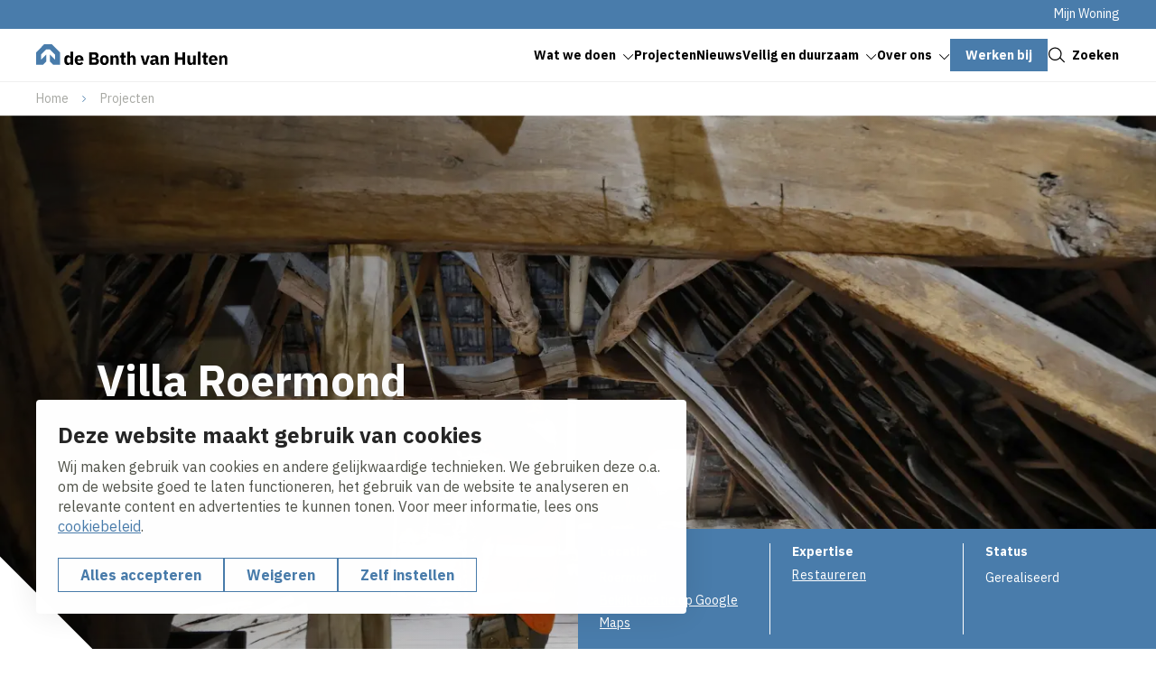

--- FILE ---
content_type: text/html; charset=UTF-8
request_url: https://www.debonthvanhulten.nl/nl/projecten/villa-roermond
body_size: 17504
content:
<!DOCTYPE html>
<html lang="nl" dir="ltr" prefix="og: https://ogp.me/ns#">
<head>
	<title>Villa | De Bonth Van Hulten</title>
	<meta name="viewport" content="width=device-width, initial-scale=1.0, minimum-scale=1.0" />
	<meta http-equiv="x-ua-compatible" content="ie=edge">
  <meta name="viewport" content="viewport-fit=cover" />

  <meta charset="utf-8" />
<noscript><style>form.antibot * :not(.antibot-message) { display: none !important; }</style>
</noscript><meta name="description" content="In opdracht van Satijn Plus realiseert de Bonth van Hulten restauratiewerkzaamheden aan een particuliere Villa in Roermond. De karakteristieke villa is toe aan" />
<link rel="canonical" href="https://www.debonthvanhulten.nl/nl/projecten/villa-roermond" />
<link rel="image_src" href="https://www.debonthvanhulten.nl/sites/vw_bonth_hulten/files/styles/og_image/public/webcomposer/9358--roermond%2002-2023%20%2840%29.JPG?h=62d0bbda&amp;itok=8SZOrn1v" />
<meta property="og:title" content="Villa | De Bonth Van Hulten" />
<meta property="og:description" content="In opdracht van Satijn Plus realiseert de Bonth van Hulten restauratiewerkzaamheden aan een particuliere Villa in Roermond. De karakteristieke villa is toe aan" />
<meta property="og:image" content="https://www.debonthvanhulten.nl/sites/vw_bonth_hulten/files/styles/og_image/public/webcomposer/9358--roermond%2002-2023%20%2840%29.JPG?h=62d0bbda&amp;itok=8SZOrn1v" />
<meta name="twitter:card" content="summary_large_image" />
<meta name="twitter:description" content="In opdracht van Satijn Plus realiseert de Bonth van Hulten restauratiewerkzaamheden aan een particuliere Villa in Roermond. De karakteristieke villa is toe aan" />
<meta name="twitter:title" content="Villa Roermond | De Bonth Van Hulten" />
<meta name="twitter:image" content="https://www.debonthvanhulten.nl/sites/vw_bonth_hulten/files/styles/og_image/public/webcomposer/9358--roermond%2002-2023%20%2840%29.JPG?h=62d0bbda&amp;itok=8SZOrn1v" />
<script type="application/ld+json">{"@context":"https:\/\/schema.org","@type":"BreadcrumbList","itemListElement":[{"@type":"ListItem","name":"Home","position":1,"item":{"@type":"Thing","@id":"https:\/\/www.debonthvanhulten.nl\/nl"}},{"@type":"ListItem","name":"Projecten","position":2,"item":{"@type":"Thing","@id":"https:\/\/www.debonthvanhulten.nl\/nl\/projecten"}}]}</script>
<meta name="Generator" content="Drupal 10 (https://www.drupal.org)" />
<meta name="MobileOptimized" content="width" />
<meta name="HandheldFriendly" content="true" />
<meta name="viewport" content="width=device-width, initial-scale=1.0" />
<script type="application/ld+json">{
    "@context": "https://schema.org",
    "@type": "BreadcrumbList",
    "itemListElement": [
        {
            "@type": "ListItem",
            "position": 1,
            "name": "Home",
            "item": "https://www.debonthvanhulten.nl/nl"
        },
        {
            "@type": "ListItem",
            "position": 2,
            "name": "Projecten",
            "item": "https://www.debonthvanhulten.nl/nl/projecten"
        }
    ]
}</script>
<link rel="alternate" hreflang="nl" href="https://www.debonthvanhulten.nl/nl/projecten/villa-roermond" />

	<link rel="stylesheet" media="all" href="/sites/vw_bonth_hulten/files/css/css_abVDcjvWh_cIc4icc2rabPD406rPVfaxUGGlMcXCExI.css?delta=0&amp;language=nl&amp;theme=volkerwessels&amp;include=eJxty0EOwjAMRNELRcmRqmnjpqGOHdkp0NtTCRAbNvOkLw1k1FlHwtu4qrWwMEzTte5nFM0UFjVK2Y4OjrjhGVausk-L6l7pQpxkpI9Tg6CQhQ5DMfTNv99fiYf0Y-bqG-Xgpw9qaYZTuCvvZA9yJ_Z_qWkGFzCTnS_7qktF" />
<link rel="stylesheet" media="all" href="/sites/vw_bonth_hulten/files/css/css_W1luA1lvtsNyHOTqkKgyO2l8VrYEiNlNwKdo4kinFiQ.css?delta=1&amp;language=nl&amp;theme=volkerwessels&amp;include=eJxty0EOwjAMRNELRcmRqmnjpqGOHdkp0NtTCRAbNvOkLw1k1FlHwtu4qrWwMEzTte5nFM0UFjVK2Y4OjrjhGVausk-L6l7pQpxkpI9Tg6CQhQ5DMfTNv99fiYf0Y-bqG-Xgpw9qaYZTuCvvZA9yJ_Z_qWkGFzCTnS_7qktF" />

	<script type="application/json" data-drupal-selector="drupal-settings-json">{"path":{"baseUrl":"\/","pathPrefix":"nl\/","currentPath":"node\/103","currentPathIsAdmin":false,"isFront":false,"currentLanguage":"nl"},"pluralDelimiter":"\u0003","suppressDeprecationErrors":true,"gtag":{"tagId":"","consentMode":true,"otherIds":[],"events":[],"additionalConfigInfo":[]},"ajaxPageState":{"libraries":"[base64]","theme":"volkerwessels","theme_token":null},"ajaxTrustedUrl":{"form_action_p_pvdeGsVG5zNF_XLGPTvYSKCf43t8qZYSwcfZl2uzM":true,"\/nl\/projecten\/villa-roermond?ajax_form=1":true},"gtm":{"tagId":null,"settings":{"data_layer":"dataLayer","include_classes":false,"allowlist_classes":"","blocklist_classes":"","include_environment":false,"environment_id":"","environment_token":""},"tagIds":["GTM-T997R9Q4"]},"clientside_validation_jquery":{"validate_all_ajax_forms":1,"force_validate_on_blur":false,"force_html5_validation":false,"messages":{"required":"Dit is een verplicht veld.","remote":"Controleer dit veld.","email":"Vul hier een geldig e-mailadres in.","url":"Vul hier een geldige URL in.","date":"Vul hier een geldige datum in.","dateISO":"Voer een geldige datum in (ISO).","number":"Vul hier een geldig getal in.","digits":"Vul hier alleen getallen in.","equalTo":"Vul hier dezelfde waarde in.","maxlength":"Vul hier maximaal {0} tekens in.","minlength":"Vul hier minimaal {0} tekens in.","rangelength":"Vul hier een waarde in van minimaal {0} en maximaal {1} tekens.","range":"Vul hier een waarde in van minimaal {0} en maximaal {1}.","max":"Vul hier een waarde in kleiner dan of gelijk aan {0}.","min":"Vul hier een waarde in groter dan of gelijk aan {0}.","step":"Voer een veelvoud van {0} in."}},"dataLayer":{"defaultLang":"nl","languages":{"nl":{"id":"nl","name":"Nederlands","direction":"ltr","weight":-10},"en":{"id":"en","name":"Engels","direction":"ltr","weight":-9},"de":{"id":"de","name":"German","direction":"ltr","weight":-8},"fr":{"id":"fr","name":"French","direction":"ltr","weight":-7}}},"libraries":{"flink_client_statistics":{"flink_client_statistics.click_tracking":{"version":"2.2.1"}}},"antibot":{"forms":{"vw-news-alerts-form":{"id":"vw-news-alerts-form","key":"01pbc0kVCkIXL5z_-xKza_xyh6oaQgX-yVUsK_gKFuo"}}},"ajax":{"edit-submit--3":{"event":"click","callback":"::ajaxSubmit","url":"\/nl\/projecten\/villa-roermond?ajax_form=1","httpMethod":"POST","dialogType":"ajax","submit":{"_triggering_element_name":"op","_triggering_element_value":"Indienen"}}},"flink_cookie_consent":{"origin_cookie_domain":".www.debonthvanhulten.nl","cookie_domain":".www.debonthvanhulten.nl","cookie_version":"20240408-1703-1443-1470-1709905970","cookie_expiration_time":100},"user":{"uid":0,"permissionsHash":"e05d70ebbc543f144e7c1908edca0744ee016075830de62e341747dba371bbaa"}}</script>
<script src="/sites/vw_bonth_hulten/files/js/js_xuckxqU1BGVKbZVxRin_5-ssS9DLHfCoKSzSTPcyONM.js?scope=header&amp;delta=0&amp;language=nl&amp;theme=volkerwessels&amp;include=[base64]"></script>
<script src="/modules/contrib/google_tag/js/gtag.js?t5v9rg"></script>
<script src="/modules/contrib/google_tag/js/gtm.js?t5v9rg"></script>
<script src="https://unpkg.com/split-type"></script>
<script src="//cdnjs.cloudflare.com/ajax/libs/gsap/3.12.5/gsap.min.js" integrity="sha512-7eHRwcbYkK4d9g/6tD/mhkf++eoTHwpNM9woBxtPUBWm67zeAfFC+HrdoE2GanKeocly/VxeLvIqwvCdk7qScg==" crossorigin="anonymous" referrerpolicy="no-referrer"></script>
<script src="//cdnjs.cloudflare.com/ajax/libs/gsap/3.12.5/ScrollTrigger.min.js" integrity="sha512-onMTRKJBKz8M1TnqqDuGBlowlH0ohFzMXYRNebz+yOcc5TQr/zAKsthzhuv0hiyUKEiQEQXEynnXCvNTOk50dg==" crossorigin="anonymous" referrerpolicy="no-referrer"></script>
<script src="/sites/vw_bonth_hulten/files/js/js_0lebXw2dA-0mamxOu6p_FtiK-iOo6AJe1UtLCBG9jgE.js?scope=header&amp;delta=6&amp;language=nl&amp;theme=volkerwessels&amp;include=[base64]"></script>


    
  <link rel="apple-touch-icon" sizes="180x180" href="https://www.debonthvanhulten.nl/themes/custom/volkerwessels/images/dist/favicon/apple-touch-icon.png?v=20250120">
  <link rel="icon" type="image/png" sizes="32x32" href="https://www.debonthvanhulten.nl/themes/custom/volkerwessels/images/dist/favicon/favicon-32x32.png?v=20250120">
  <link rel="icon" type="image/png" sizes="16x16" href="https://www.debonthvanhulten.nl/themes/custom/volkerwessels/images/dist/favicon/favicon-16x16.png?v=20250120">
  <link rel="manifest" href="https://www.debonthvanhulten.nl/themes/custom/volkerwessels/images/dist/favicon/site.webmanifest?v=20250120">
  <link rel="mask-icon" href="https://www.debonthvanhulten.nl/themes/custom/volkerwessels/images/dist/favicon/safari-pinned-tab.svg" color="#497cab">
  <link rel="shortcut icon" href="https://www.debonthvanhulten.nl/themes/custom/volkerwessels/images/dist/favicon/favicon.ico?v=20250120">
  <meta name="msapplication-TileColor" content="#ffffff">
  <meta name="msapplication-config" content="https://www.debonthvanhulten.nl/themes/custom/volkerwessels/images/dist/favicon/browserconfig.xml">
  <meta name="theme-color" content="#ffffff">

  <link rel="preconnect" href="https://fonts.googleapis.com">
  <link rel="preconnect" href="https://fonts.gstatic.com" crossorigin>
  <link href="https://fonts.googleapis.com/css2?family=IBM+Plex+Sans:ital,wght@0,400;0,700;1,400;1,700&display=swap" rel="stylesheet">

</head>

<body class="path-node page-node-type-project-detail">
  <a class="skip-link" href="#main-content">Skip to main content</a>

  <noscript><iframe src="https://www.googletagmanager.com/ns.html?id=GTM-T997R9Q4"
                  height="0" width="0" style="display:none;visibility:hidden"></iframe></noscript>

    <div class="dialog-off-canvas-main-canvas" data-off-canvas-main-canvas>
    <header class="header" data-fcs-region="header">
  
  <div class="region region-secondarymenu" data-fcs-region="secondary_menu">
    <div class="layout__inner-wrap">

      <div class="header__inner">
        
    <div id="block-volkerwessels-secondary-nl" class="block block-system block-system-menu-blocksecondary block-volkerwessels-secondary-nl">
        
              <ul class="menu menu--secondary">
                    <li class="menu-item">
        <a href="/nl/mijn-woning" data-drupal-link-system-path="node/374">Mijn Woning</a>
              </li>
        </ul>
  


  </div>

      </div>

    </div>
  </div>

  
  <div class="region region-header region-header-desktop">
    <div class="layout__inner-wrap">

      <div class="header__inner">

        <div id="block-volkerwessels-branding" class="block block-system block-system-branding-block">
  
    
        <a href="/nl" rel="home" data-fcs-elm-type="logo">
      <img class="logo--default" src="/sites/vw_bonth_hulten/logo/logo.svg?v=20250203" alt="Logo" aria-label="Go to homepage">
      <img class="logo--diap" src="/sites/vw_bonth_hulten/logo/logo-white.svg?v=20250203" alt="Logo " aria-label="Go to homepage">
    </a>
  </div>

    <div id="block-volkerwessels-main-menu" class="block block-system block-system-menu-blockmain block-volkerwessels-main-menu">
        
  <ul data-region="header" data-fcs-region="menu__main" class="menu menu--main menu-level-0">
                          
        <li class="menu-item menu-item--expanded js-open-submenu">
                    
            <a href="/nl/disciplines" class="" target="_self">
              <span class="menu-item__text">Wat we doen</span>
              <span class="menu-item__icon">
                <svg class="icon icon--chevron">
                  <use href="/themes/custom/volkerwessels/templates/includes/icons.svg?cb-1766483258#icon-chevron"></use>
                </svg>
              </span>
            </a>

          


                                
    
      <div class="menu_link_content menu-link-contentmain view-mode-first-level menu-dropdown menu-dropdown-0 menu-type-first_level">
      <div class="menu-dropdown__inner grid">
        <div class="menu-dropdown__firstcol">
                      <h3 class="fs-ml">  Wat we doen
</h3>
          
                      <p>  Herbestemming, verduurzaming, restauratie en specialistische nieuwbouw. Maar ook service &amp; onderhoud, lange termijn onderhoud en de realisatie van kleinschalige projecten, dat zijn de specialismen waar de Bonth van Hulten in uitblinkt.
</p>
          
          
          
        </div>
        <div class="menu-dropdown__secondcol">
                      <ul class="menu menu-level-1">
                
      <li class="menu-item">
        <h3>
          <a class="button button--as-link" href="/nl/disciplines/herbestemmen" target="_self">
             <span class="button__icon">
              <svg class="icon">
                <use href="/themes/custom/volkerwessels/templates/includes/icons.svg?cb-1766483258#icon-arrow"></use>
              </svg>
            </span>
            <span class="button__text">
            Herbestemmen
            </span>

          </a>
        </h3>


                                  

  



              </li>
                
      <li class="menu-item">
        <h3>
          <a class="button button--as-link" href="/nl/disciplines/verduurzamen" target="_self">
             <span class="button__icon">
              <svg class="icon">
                <use href="/themes/custom/volkerwessels/templates/includes/icons.svg?cb-1766483258#icon-arrow"></use>
              </svg>
            </span>
            <span class="button__text">
            Verduurzamen
            </span>

          </a>
        </h3>


                                  

  



              </li>
                
      <li class="menu-item">
        <h3>
          <a class="button button--as-link" href="/nl/disciplines/restaureren" target="_self">
             <span class="button__icon">
              <svg class="icon">
                <use href="/themes/custom/volkerwessels/templates/includes/icons.svg?cb-1766483258#icon-arrow"></use>
              </svg>
            </span>
            <span class="button__text">
            Restaureren
            </span>

          </a>
        </h3>


                                  

  



              </li>
                
      <li class="menu-item">
        <h3>
          <a class="button button--as-link" href="/nl/disciplines/specialistische-nieuwbouw" target="_self">
             <span class="button__icon">
              <svg class="icon">
                <use href="/themes/custom/volkerwessels/templates/includes/icons.svg?cb-1766483258#icon-arrow"></use>
              </svg>
            </span>
            <span class="button__text">
            Specialistische nieuwbouw
            </span>

          </a>
        </h3>


                                  

  



              </li>
      </ul>



        </div>

      </div>

  </div>
  



                  </li>
                              
        <li class="menu-item menu-item--active-trail">
                    
            <a href="/nl/projecten" class="" target="_self">
              <span class="menu-item__text">Projecten</span>
              <span class="menu-item__icon">
                <svg class="icon icon--chevron">
                  <use href="/themes/custom/volkerwessels/templates/includes/icons.svg?cb-1766483258#icon-chevron"></use>
                </svg>
              </span>
            </a>

          


                                
    
      <div class="menu_link_content menu-link-contentmain view-mode-first-level menu-dropdown menu-dropdown-0 menu-type-first_level">
      <div class="menu-dropdown__inner grid">
        <div class="menu-dropdown__firstcol">
                      <h3 class="fs-ml">  Onze projecten
</h3>
          
                      <p>  We zijn trots op de werken die we voor en met onze opdrachtgevers realiseren. Uitdagingen die we telkens weer met enthousiasme en toewijding aangaan. We tonen je graag de mooiste beelden.
</p>
          
                      <a href="/nl/projecten" class="menu-dropdown__mainbutton button button--as-link" target="_self">
                <span class="button__icon">
                  <svg class="icon">
                    <use href="/themes/custom/volkerwessels/templates/includes/icons.svg?cb-1766483258#icon-arrow"></use>
                  </svg>
                </span>
              <span class="button__text">Bekijk onze projecten</span>
            </a>

          
          
        </div>
        <div class="menu-dropdown__secondcol">
                    
        </div>

      </div>

  </div>
  



                  </li>
                              
        <li class="menu-item">
                    
            <a href="/nl/nieuws" class="" target="_self">
              <span class="menu-item__text">Nieuws</span>
              <span class="menu-item__icon">
                <svg class="icon icon--chevron">
                  <use href="/themes/custom/volkerwessels/templates/includes/icons.svg?cb-1766483258#icon-chevron"></use>
                </svg>
              </span>
            </a>

          


                                
    
    



                  </li>
                              
        <li class="menu-item menu-item--expanded js-open-submenu">
                    
            <a href="/nl/veilig-en-duurzaam" class="" target="_self">
              <span class="menu-item__text">Veilig en duurzaam</span>
              <span class="menu-item__icon">
                <svg class="icon icon--chevron">
                  <use href="/themes/custom/volkerwessels/templates/includes/icons.svg?cb-1766483258#icon-chevron"></use>
                </svg>
              </span>
            </a>

          


                                
    
      <div class="menu_link_content menu-link-contentmain view-mode-first-level menu-dropdown menu-dropdown-0 menu-type-first_level">
      <div class="menu-dropdown__inner grid">
        <div class="menu-dropdown__firstcol">
                      <h3 class="fs-ml">  Veilig en duurzaam
</h3>
          
                      <p>  Duurzaamheid is voor ons vanzelfsprekend. We zorgen immers dat bijzondere panden voortduren. Maar ook bij de keuzes van materialen, bouwmethoden en installaties is duurzaamheid een belangrijk uitgangspunt.
</p>
          
          
          
        </div>
        <div class="menu-dropdown__secondcol">
                      <ul class="menu menu-level-1">
                
      <li class="menu-item">
        <h3>
          <a class="button button--as-link" href="/nl/veilig-en-duurzaam/duurzaamheid" target="_self">
             <span class="button__icon">
              <svg class="icon">
                <use href="/themes/custom/volkerwessels/templates/includes/icons.svg?cb-1766483258#icon-arrow"></use>
              </svg>
            </span>
            <span class="button__text">
            Duurzaamheid
            </span>

          </a>
        </h3>


                                  

  



              </li>
                
      <li class="menu-item">
        <h3>
          <a class="button button--as-link" href="/nl/veilig-en-duurzaam/morgenwonen" target="_self">
             <span class="button__icon">
              <svg class="icon">
                <use href="/themes/custom/volkerwessels/templates/includes/icons.svg?cb-1766483258#icon-arrow"></use>
              </svg>
            </span>
            <span class="button__text">
            MorgenWonen
            </span>

          </a>
        </h3>


                                  

  



              </li>
                
      <li class="menu-item">
        <h3>
          <a class="button button--as-link" href="/nl/veilig-en-duurzaam/sociaal-ondernemen" target="_self">
             <span class="button__icon">
              <svg class="icon">
                <use href="/themes/custom/volkerwessels/templates/includes/icons.svg?cb-1766483258#icon-arrow"></use>
              </svg>
            </span>
            <span class="button__text">
            Sociaal ondernemen
            </span>

          </a>
        </h3>


                                  

  



              </li>
                
      <li class="menu-item">
        <h3>
          <a class="button button--as-link" href="/nl/veilig-en-duurzaam/bewuste-bouwers" target="_self">
             <span class="button__icon">
              <svg class="icon">
                <use href="/themes/custom/volkerwessels/templates/includes/icons.svg?cb-1766483258#icon-arrow"></use>
              </svg>
            </span>
            <span class="button__text">
            Bewuste bouwers
            </span>

          </a>
        </h3>


                                  

  



              </li>
                
      <li class="menu-item">
        <h3>
          <a class="button button--as-link" href="/nl/veilig-en-duurzaam/onze-garanties" target="_self">
             <span class="button__icon">
              <svg class="icon">
                <use href="/themes/custom/volkerwessels/templates/includes/icons.svg?cb-1766483258#icon-arrow"></use>
              </svg>
            </span>
            <span class="button__text">
            Certificaten
            </span>

          </a>
        </h3>


                                  

  



              </li>
      </ul>



        </div>

      </div>

  </div>
  



                  </li>
                              
        <li class="menu-item menu-item--expanded js-open-submenu">
                    
            <a href="/nl/over-ons" class="" target="_self">
              <span class="menu-item__text">Over ons</span>
              <span class="menu-item__icon">
                <svg class="icon icon--chevron">
                  <use href="/themes/custom/volkerwessels/templates/includes/icons.svg?cb-1766483258#icon-chevron"></use>
                </svg>
              </span>
            </a>

          


                                
    
      <div class="menu_link_content menu-link-contentmain view-mode-first-level menu-dropdown menu-dropdown-0 menu-type-first_level">
      <div class="menu-dropdown__inner grid">
        <div class="menu-dropdown__firstcol">
                      <h3 class="fs-ml">  Over ons
</h3>
          
                      <p>  We ‘leven’ onze kernwaarden; de kwaliteiten die ons onderscheiden en waaraan men ons herkent; Vakmanschap, samenwerken en trots.
</p>
          
                      <a href="/nl/over-ons" class="menu-dropdown__mainbutton button button--as-link" target="_self">
                <span class="button__icon">
                  <svg class="icon">
                    <use href="/themes/custom/volkerwessels/templates/includes/icons.svg?cb-1766483258#icon-arrow"></use>
                  </svg>
                </span>
              <span class="button__text">Lees meer</span>
            </a>

          
          
        </div>
        <div class="menu-dropdown__secondcol">
                      <ul class="menu menu-level-1">
                
      <li class="menu-item">
        <h3>
          <a class="button button--as-link" href="/nl/over-ons/onze-historie" target="_self">
             <span class="button__icon">
              <svg class="icon">
                <use href="/themes/custom/volkerwessels/templates/includes/icons.svg?cb-1766483258#icon-arrow"></use>
              </svg>
            </span>
            <span class="button__text">
            Onze historie
            </span>

          </a>
        </h3>


                                  

  



              </li>
                
      <li class="menu-item">
        <h3>
          <a class="button button--as-link" href="/nl/over-ons/onze-vakmensen" target="_self">
             <span class="button__icon">
              <svg class="icon">
                <use href="/themes/custom/volkerwessels/templates/includes/icons.svg?cb-1766483258#icon-arrow"></use>
              </svg>
            </span>
            <span class="button__text">
            Onze vakmensen
            </span>

          </a>
        </h3>


                                  

  



              </li>
                
      <li class="menu-item">
        <h3>
          <a class="button button--as-link" href="/nl/over-ons/onze-eigen-werkplaats" target="_self">
             <span class="button__icon">
              <svg class="icon">
                <use href="/themes/custom/volkerwessels/templates/includes/icons.svg?cb-1766483258#icon-arrow"></use>
              </svg>
            </span>
            <span class="button__text">
            Onze eigen werkplaats
            </span>

          </a>
        </h3>


                                  

  



              </li>
                
      <li class="menu-item">
        <h3>
          <a class="button button--as-link" href="/nl/over-ons/onderdeel-van-volkerwessels" target="_self">
             <span class="button__icon">
              <svg class="icon">
                <use href="/themes/custom/volkerwessels/templates/includes/icons.svg?cb-1766483258#icon-arrow"></use>
              </svg>
            </span>
            <span class="button__text">
            VolkerWessels onderneming
            </span>

          </a>
        </h3>


                                  

  



              </li>
                
      <li class="menu-item">
        <h3>
          <a class="button button--as-link" href="/nl/over-ons/ontmoet-collegas" target="_self">
             <span class="button__icon">
              <svg class="icon">
                <use href="/themes/custom/volkerwessels/templates/includes/icons.svg?cb-1766483258#icon-arrow"></use>
              </svg>
            </span>
            <span class="button__text">
            Ontmoet collega&#039;s
            </span>

          </a>
        </h3>


                                  

  



              </li>
      </ul>



        </div>

      </div>

  </div>
  



                  </li>
                              
        <li class="menu-item">
                    
            <a href="https://www.werkenbijvolkerwessels.nl/bedrijf/9/de-bonth-van-hulten" class="button button--menu" target="_blank">
              <span class="button__text">Werken bij</span>
            </a>
          


                                
    
    



                  </li>
          </ul>



  </div>


        <a href="#" class="button button--as-link search-toggle js-search-toggle" data-fcs-elm-type="search_button">
          <span class="button__icon">
            <svg class="icon" aria-hidden="true">
              <use href="/themes/custom/volkerwessels/templates/includes/icons.svg?cb-1766483258#icon-search--black"></use>
            </svg>
          </span>
          <span class="button__text">Zoeken</span>
        </a>

        <button class="header__menu-toggle button--plain nav-toggle js-nav-toggle" id="mobile-menu-button" data-fcs-elm-type="mobilemenu_button">
          <span class="nav-toggle__icon">
              <span class="nav-toggle__icon__bar"></span>
              <span class="nav-toggle__icon__bar"></span>
              <span class="nav-toggle__icon__bar"></span>
          </span>
          <span class="nav-toggle__text">Menu</span>
        </button>

      </div>

    </div>
  </div>

      <div class="region region-mobilemenu">
  
    <div id="block-volkerwessels-main-menu-mobile" class="block block-system block-system-menu-blockmain block-volkerwessels-main-menu-mobile">
        
  <ul data-region="mobilemenu" data-fcs-region="menu__main" class="menu menu--main menu-level-0">
                          
        <li class="menu-item menu-item--expanded js-open-submenu">
                    
            <a href="/nl/disciplines" class="" target="_self">
              <span class="menu-item__text">Wat we doen</span>
              <span class="menu-item__icon">
                <svg class="icon icon--chevron">
                  <use href="/themes/custom/volkerwessels/templates/includes/icons.svg?cb-1766483258#icon-chevron"></use>
                </svg>
              </span>
            </a>

          


                                
    
      <div class="menu_link_content menu-link-contentmain view-mode-first-level menu-dropdown menu-dropdown-0 menu-type-first_level">
      <div class="menu-dropdown__inner grid">
        <div class="menu-dropdown__firstcol">
                      <h3 class="fs-ml">  Wat we doen
</h3>
          
                      <p>  Herbestemming, verduurzaming, restauratie en specialistische nieuwbouw. Maar ook service &amp; onderhoud, lange termijn onderhoud en de realisatie van kleinschalige projecten, dat zijn de specialismen waar de Bonth van Hulten in uitblinkt.
</p>
          
          
          
        </div>
        <div class="menu-dropdown__secondcol">
                      <ul class="menu menu-level-1">
                
      <li class="menu-item">
        <h3>
          <a class="button button--as-link" href="/nl/disciplines/herbestemmen" target="_self">
             <span class="button__icon">
              <svg class="icon">
                <use href="/themes/custom/volkerwessels/templates/includes/icons.svg?cb-1766483258#icon-arrow"></use>
              </svg>
            </span>
            <span class="button__text">
            Herbestemmen
            </span>

          </a>
        </h3>


                                  

  



              </li>
                
      <li class="menu-item">
        <h3>
          <a class="button button--as-link" href="/nl/disciplines/verduurzamen" target="_self">
             <span class="button__icon">
              <svg class="icon">
                <use href="/themes/custom/volkerwessels/templates/includes/icons.svg?cb-1766483258#icon-arrow"></use>
              </svg>
            </span>
            <span class="button__text">
            Verduurzamen
            </span>

          </a>
        </h3>


                                  

  



              </li>
                
      <li class="menu-item">
        <h3>
          <a class="button button--as-link" href="/nl/disciplines/restaureren" target="_self">
             <span class="button__icon">
              <svg class="icon">
                <use href="/themes/custom/volkerwessels/templates/includes/icons.svg?cb-1766483258#icon-arrow"></use>
              </svg>
            </span>
            <span class="button__text">
            Restaureren
            </span>

          </a>
        </h3>


                                  

  



              </li>
                
      <li class="menu-item">
        <h3>
          <a class="button button--as-link" href="/nl/disciplines/specialistische-nieuwbouw" target="_self">
             <span class="button__icon">
              <svg class="icon">
                <use href="/themes/custom/volkerwessels/templates/includes/icons.svg?cb-1766483258#icon-arrow"></use>
              </svg>
            </span>
            <span class="button__text">
            Specialistische nieuwbouw
            </span>

          </a>
        </h3>


                                  

  



              </li>
      </ul>



        </div>

      </div>

  </div>
  



                  </li>
                              
        <li class="menu-item menu-item--active-trail">
                    
            <a href="/nl/projecten" class="" target="_self">
              <span class="menu-item__text">Projecten</span>
              <span class="menu-item__icon">
                <svg class="icon icon--chevron">
                  <use href="/themes/custom/volkerwessels/templates/includes/icons.svg?cb-1766483258#icon-chevron"></use>
                </svg>
              </span>
            </a>

          


                                
    
      <div class="menu_link_content menu-link-contentmain view-mode-first-level menu-dropdown menu-dropdown-0 menu-type-first_level">
      <div class="menu-dropdown__inner grid">
        <div class="menu-dropdown__firstcol">
                      <h3 class="fs-ml">  Onze projecten
</h3>
          
                      <p>  We zijn trots op de werken die we voor en met onze opdrachtgevers realiseren. Uitdagingen die we telkens weer met enthousiasme en toewijding aangaan. We tonen je graag de mooiste beelden.
</p>
          
                      <a href="/nl/projecten" class="menu-dropdown__mainbutton button button--as-link" target="_self">
                <span class="button__icon">
                  <svg class="icon">
                    <use href="/themes/custom/volkerwessels/templates/includes/icons.svg?cb-1766483258#icon-arrow"></use>
                  </svg>
                </span>
              <span class="button__text">Bekijk onze projecten</span>
            </a>

          
          
        </div>
        <div class="menu-dropdown__secondcol">
                    
        </div>

      </div>

  </div>
  



                  </li>
                              
        <li class="menu-item">
                    
            <a href="/nl/nieuws" class="" target="_self">
              <span class="menu-item__text">Nieuws</span>
              <span class="menu-item__icon">
                <svg class="icon icon--chevron">
                  <use href="/themes/custom/volkerwessels/templates/includes/icons.svg?cb-1766483258#icon-chevron"></use>
                </svg>
              </span>
            </a>

          


                                
    
    



                  </li>
                              
        <li class="menu-item menu-item--expanded js-open-submenu">
                    
            <a href="/nl/veilig-en-duurzaam" class="" target="_self">
              <span class="menu-item__text">Veilig en duurzaam</span>
              <span class="menu-item__icon">
                <svg class="icon icon--chevron">
                  <use href="/themes/custom/volkerwessels/templates/includes/icons.svg?cb-1766483258#icon-chevron"></use>
                </svg>
              </span>
            </a>

          


                                
    
      <div class="menu_link_content menu-link-contentmain view-mode-first-level menu-dropdown menu-dropdown-0 menu-type-first_level">
      <div class="menu-dropdown__inner grid">
        <div class="menu-dropdown__firstcol">
                      <h3 class="fs-ml">  Veilig en duurzaam
</h3>
          
                      <p>  Duurzaamheid is voor ons vanzelfsprekend. We zorgen immers dat bijzondere panden voortduren. Maar ook bij de keuzes van materialen, bouwmethoden en installaties is duurzaamheid een belangrijk uitgangspunt.
</p>
          
          
          
        </div>
        <div class="menu-dropdown__secondcol">
                      <ul class="menu menu-level-1">
                
      <li class="menu-item">
        <h3>
          <a class="button button--as-link" href="/nl/veilig-en-duurzaam/duurzaamheid" target="_self">
             <span class="button__icon">
              <svg class="icon">
                <use href="/themes/custom/volkerwessels/templates/includes/icons.svg?cb-1766483258#icon-arrow"></use>
              </svg>
            </span>
            <span class="button__text">
            Duurzaamheid
            </span>

          </a>
        </h3>


                                  

  



              </li>
                
      <li class="menu-item">
        <h3>
          <a class="button button--as-link" href="/nl/veilig-en-duurzaam/morgenwonen" target="_self">
             <span class="button__icon">
              <svg class="icon">
                <use href="/themes/custom/volkerwessels/templates/includes/icons.svg?cb-1766483258#icon-arrow"></use>
              </svg>
            </span>
            <span class="button__text">
            MorgenWonen
            </span>

          </a>
        </h3>


                                  

  



              </li>
                
      <li class="menu-item">
        <h3>
          <a class="button button--as-link" href="/nl/veilig-en-duurzaam/sociaal-ondernemen" target="_self">
             <span class="button__icon">
              <svg class="icon">
                <use href="/themes/custom/volkerwessels/templates/includes/icons.svg?cb-1766483258#icon-arrow"></use>
              </svg>
            </span>
            <span class="button__text">
            Sociaal ondernemen
            </span>

          </a>
        </h3>


                                  

  



              </li>
                
      <li class="menu-item">
        <h3>
          <a class="button button--as-link" href="/nl/veilig-en-duurzaam/bewuste-bouwers" target="_self">
             <span class="button__icon">
              <svg class="icon">
                <use href="/themes/custom/volkerwessels/templates/includes/icons.svg?cb-1766483258#icon-arrow"></use>
              </svg>
            </span>
            <span class="button__text">
            Bewuste bouwers
            </span>

          </a>
        </h3>


                                  

  



              </li>
                
      <li class="menu-item">
        <h3>
          <a class="button button--as-link" href="/nl/veilig-en-duurzaam/onze-garanties" target="_self">
             <span class="button__icon">
              <svg class="icon">
                <use href="/themes/custom/volkerwessels/templates/includes/icons.svg?cb-1766483258#icon-arrow"></use>
              </svg>
            </span>
            <span class="button__text">
            Certificaten
            </span>

          </a>
        </h3>


                                  

  



              </li>
      </ul>



        </div>

      </div>

  </div>
  



                  </li>
                              
        <li class="menu-item menu-item--expanded js-open-submenu">
                    
            <a href="/nl/over-ons" class="" target="_self">
              <span class="menu-item__text">Over ons</span>
              <span class="menu-item__icon">
                <svg class="icon icon--chevron">
                  <use href="/themes/custom/volkerwessels/templates/includes/icons.svg?cb-1766483258#icon-chevron"></use>
                </svg>
              </span>
            </a>

          


                                
    
      <div class="menu_link_content menu-link-contentmain view-mode-first-level menu-dropdown menu-dropdown-0 menu-type-first_level">
      <div class="menu-dropdown__inner grid">
        <div class="menu-dropdown__firstcol">
                      <h3 class="fs-ml">  Over ons
</h3>
          
                      <p>  We ‘leven’ onze kernwaarden; de kwaliteiten die ons onderscheiden en waaraan men ons herkent; Vakmanschap, samenwerken en trots.
</p>
          
                      <a href="/nl/over-ons" class="menu-dropdown__mainbutton button button--as-link" target="_self">
                <span class="button__icon">
                  <svg class="icon">
                    <use href="/themes/custom/volkerwessels/templates/includes/icons.svg?cb-1766483258#icon-arrow"></use>
                  </svg>
                </span>
              <span class="button__text">Lees meer</span>
            </a>

          
          
        </div>
        <div class="menu-dropdown__secondcol">
                      <ul class="menu menu-level-1">
                
      <li class="menu-item">
        <h3>
          <a class="button button--as-link" href="/nl/over-ons/onze-historie" target="_self">
             <span class="button__icon">
              <svg class="icon">
                <use href="/themes/custom/volkerwessels/templates/includes/icons.svg?cb-1766483258#icon-arrow"></use>
              </svg>
            </span>
            <span class="button__text">
            Onze historie
            </span>

          </a>
        </h3>


                                  

  



              </li>
                
      <li class="menu-item">
        <h3>
          <a class="button button--as-link" href="/nl/over-ons/onze-vakmensen" target="_self">
             <span class="button__icon">
              <svg class="icon">
                <use href="/themes/custom/volkerwessels/templates/includes/icons.svg?cb-1766483258#icon-arrow"></use>
              </svg>
            </span>
            <span class="button__text">
            Onze vakmensen
            </span>

          </a>
        </h3>


                                  

  



              </li>
                
      <li class="menu-item">
        <h3>
          <a class="button button--as-link" href="/nl/over-ons/onze-eigen-werkplaats" target="_self">
             <span class="button__icon">
              <svg class="icon">
                <use href="/themes/custom/volkerwessels/templates/includes/icons.svg?cb-1766483258#icon-arrow"></use>
              </svg>
            </span>
            <span class="button__text">
            Onze eigen werkplaats
            </span>

          </a>
        </h3>


                                  

  



              </li>
                
      <li class="menu-item">
        <h3>
          <a class="button button--as-link" href="/nl/over-ons/onderdeel-van-volkerwessels" target="_self">
             <span class="button__icon">
              <svg class="icon">
                <use href="/themes/custom/volkerwessels/templates/includes/icons.svg?cb-1766483258#icon-arrow"></use>
              </svg>
            </span>
            <span class="button__text">
            VolkerWessels onderneming
            </span>

          </a>
        </h3>


                                  

  



              </li>
                
      <li class="menu-item">
        <h3>
          <a class="button button--as-link" href="/nl/over-ons/ontmoet-collegas" target="_self">
             <span class="button__icon">
              <svg class="icon">
                <use href="/themes/custom/volkerwessels/templates/includes/icons.svg?cb-1766483258#icon-arrow"></use>
              </svg>
            </span>
            <span class="button__text">
            Ontmoet collega&#039;s
            </span>

          </a>
        </h3>


                                  

  



              </li>
      </ul>



        </div>

      </div>

  </div>
  



                  </li>
                              
        <li class="menu-item">
                    
            <a href="https://www.werkenbijvolkerwessels.nl/bedrijf/9/de-bonth-van-hulten" class="button button--menu" target="_blank">
              <span class="button__text">Werken bij</span>
            </a>
          


                                
    
    



                  </li>
          </ul>



  </div>

    <div id="block-volkerwessels-secondary-mobile-nl" class="block block-system block-system-menu-blocksecondary block-volkerwessels-secondary-mobile-nl">
        
              <ul class="menu menu--secondary">
                    <li class="menu-item">
        <a href="/nl/mijn-woning" data-drupal-link-system-path="node/374">Mijn Woning</a>
              </li>
        </ul>
  


  </div>
<div class="search-api-page-block-form-search search-api-page-block-form search-form search-block-form container-inline block block-search-api-page block-search-api-page-form-block" data-drupal-selector="search-api-page-block-form-search" id="block-searchblockformmobile">
  
    
      <form action="/nl/projecten/villa-roermond" method="post" id="search-api-page-block-form-search" accept-charset="UTF-8" class="search__searchapi-form-block searchapi-form-block">
  <div class="js-form-item form-item js-form-type-search form-item-keys js-form-item-keys form-no-label">
      <label for="edit-keys" class="visually-hidden">Zoeken</label>
        <input title="Geef de woorden op waarnaar u wilt zoeken." placeholder="Waar ben je naar op zoek?" data-drupal-selector="edit-keys" data-msg-maxlength="Veld Zoeken heeft een maximale lengte van 128." type="search" id="edit-keys" name="keys" value="" size="15" maxlength="128" class="form-search" />

        </div>
<input autocomplete="off" data-drupal-selector="form-kbhfwnpx9-kkodc2tfxriouizj6yjr3if6bdzeae9nk" type="hidden" name="form_build_id" value="form-kBhfwNPx9-KKOdC2tfxriOUIzj6yjR3If6BDzeAe9Nk" />
<input data-drupal-selector="edit-search-api-page-block-form-search" type="hidden" name="form_id" value="search_api_page_block_form_search" />
<div data-drupal-selector="edit-actions" class="form-actions js-form-wrapper form-wrapper" id="edit-actions"><input class="search-form__submit button js-form-submit form-submit" data-drupal-selector="edit-submit" type="submit" id="edit-submit" name="op" value="Zoeken" />
</div>

</form>

  </div>

    </div>

      <div class="region region-search">
      <div class="layout__inner-wrap">
        <div class="grid">
          <div class="grid__column grid__column--single-centered-xxwide">
            <div class="search-api-page-block-form-search search-api-page-block-form search-form search-block-form container-inline block block-search-api-page block-search-api-page-form-block" data-drupal-selector="search-api-page-block-form-search-2" id="block-searchblockform">
  
    
      <form action="/nl/projecten/villa-roermond" method="post" id="search-api-page-block-form-search--2" accept-charset="UTF-8" class="search__searchapi-form-block searchapi-form-block">
  <div class="js-form-item form-item js-form-type-search form-item-keys js-form-item-keys form-no-label">
      <label for="edit-keys--2" class="visually-hidden">Zoeken</label>
        <input title="Geef de woorden op waarnaar u wilt zoeken." placeholder="Waar ben je naar op zoek?" data-drupal-selector="edit-keys" data-msg-maxlength="Veld Zoeken heeft een maximale lengte van 128." type="search" id="edit-keys--2" name="keys" value="" size="15" maxlength="128" class="form-search" />

        </div>
<input autocomplete="off" data-drupal-selector="form-bq-1yohfc1vmujiycptecjl4znvxa1bchjulduvdghq" type="hidden" name="form_build_id" value="form-Bq-1yoHFc1vmUjIycPTECjL4znvxA1bChjULdUVDghQ" />
<input data-drupal-selector="edit-search-api-page-block-form-search-2" type="hidden" name="form_id" value="search_api_page_block_form_search" />
<div data-drupal-selector="edit-actions" class="form-actions js-form-wrapper form-wrapper" id="edit-actions--2"><input class="search-form__submit button js-form-submit form-submit" data-drupal-selector="edit-submit" type="submit" id="edit-submit--2" name="op" value="Zoeken" />
</div>

</form>

  </div>

          </div>
        </div>
      </div>
    </div>

</header>

<main data-fcs-region="body">
  <a id="main-content" tabindex="-1"></a>        <div class="region region-content">
  <div id="block-volkerwessels-breadcrumbs" class="block block-system block-system-breadcrumb-block">
  
    
      <div class="layout__inner-wrap" data-fcs-region="breadcrumbs">
  <ol class="breadcrumbs">
      <li class="breadcrumbs__item">
              <a href="/nl">Home</a>
          </li>
      <li class="breadcrumbs__item">
              <a href="/nl/projecten">Projecten</a>
          </li>
    </ol>
</div>

  </div>
<div data-drupal-messages-fallback class="hidden"></div>
<div id="block-volkerwessels-content" class="block block-system block-system-main-block">
  
    
      

<article class="node node--project-detail node--view-mode-full">
  <header>
            
<div class="keyvisual-content keyvisual-content--inverted has-diap-labels keyvisual--large" data-fcs-region="keyvisual">

  <div class="keyvisual-content--inverted__visual-container corner-bottom-left--large-and-up">

          <div class="keyvisual-content__visual">
                <div class="keyvisual-content__image keyvisual-parallax-top">
                      <picture>
                  <source srcset="/sites/vw_bonth_hulten/files/styles/content_keyvisual_parallax_large_xlarge/public/webcomposer/9358--roermond%2002-2023%20%2840%29.webp?h=62d0bbda&amp;itok=z1vi6Vr6 1x" media="all and (min-width: 1920px)" type="image/webp" width="2560" height="1300"/>
              <source srcset="/sites/vw_bonth_hulten/files/styles/content_keyvisual_parallax_large_large/public/webcomposer/9358--roermond%2002-2023%20%2840%29.webp?h=62d0bbda&amp;itok=_qg6JN5s 1x" media="all and (min-width: 1400px)" type="image/webp" width="1920" height="1040"/>
              <source srcset="/sites/vw_bonth_hulten/files/styles/content_keyvisual_parallax_large_medium/public/webcomposer/9358--roermond%2002-2023%20%2840%29.webp?h=62d0bbda&amp;itok=6mM_JK8D 1x" media="all and (min-width: 1000px)" type="image/webp" width="1400" height="830"/>
              <source srcset="/sites/vw_bonth_hulten/files/styles/content_keyvisual_parallax_large_s_medium/public/webcomposer/9358--roermond%2002-2023%20%2840%29.webp?h=62d0bbda&amp;itok=PkaP2-yV 1x" media="all and (min-width: 750px)" type="image/webp" width="1400" height="1160"/>
              <source srcset="/sites/vw_bonth_hulten/files/styles/content_keyvisual_parallax_large_small/public/webcomposer/9358--roermond%2002-2023%20%2840%29.webp?h=62d0bbda&amp;itok=mAWTyleq 1x" media="all and (min-width: 600px)" type="image/webp" width="750" height="715"/>
              <source srcset="/sites/vw_bonth_hulten/files/styles/content_keyvisual_parallax_large_xsmall/public/webcomposer/9358--roermond%2002-2023%20%2840%29.webp?h=62d0bbda&amp;itok=iZ6rQ7_R 1x" type="image/webp" width="600" height="1453"/>
              <source srcset="/sites/vw_bonth_hulten/files/styles/content_keyvisual_parallax_large_xlarge/public/webcomposer/9358--roermond%2002-2023%20%2840%29.JPG?h=62d0bbda&amp;itok=z1vi6Vr6 1x" media="all and (min-width: 1920px)" type="image/jpeg" width="2560" height="1300"/>
              <source srcset="/sites/vw_bonth_hulten/files/styles/content_keyvisual_parallax_large_large/public/webcomposer/9358--roermond%2002-2023%20%2840%29.JPG?h=62d0bbda&amp;itok=_qg6JN5s 1x" media="all and (min-width: 1400px)" type="image/jpeg" width="1920" height="1040"/>
              <source srcset="/sites/vw_bonth_hulten/files/styles/content_keyvisual_parallax_large_medium/public/webcomposer/9358--roermond%2002-2023%20%2840%29.JPG?h=62d0bbda&amp;itok=6mM_JK8D 1x" media="all and (min-width: 1000px)" type="image/jpeg" width="1400" height="830"/>
              <source srcset="/sites/vw_bonth_hulten/files/styles/content_keyvisual_parallax_large_s_medium/public/webcomposer/9358--roermond%2002-2023%20%2840%29.JPG?h=62d0bbda&amp;itok=PkaP2-yV 1x" media="all and (min-width: 750px)" type="image/jpeg" width="1400" height="1160"/>
              <source srcset="/sites/vw_bonth_hulten/files/styles/content_keyvisual_parallax_large_small/public/webcomposer/9358--roermond%2002-2023%20%2840%29.JPG?h=62d0bbda&amp;itok=mAWTyleq 1x" media="all and (min-width: 600px)" type="image/jpeg" width="750" height="715"/>
              <source srcset="/sites/vw_bonth_hulten/files/styles/content_keyvisual_parallax_large_xsmall/public/webcomposer/9358--roermond%2002-2023%20%2840%29.JPG?h=62d0bbda&amp;itok=iZ6rQ7_R 1x" type="image/jpeg" width="600" height="1453"/>
                  <img loading="eager" width="600" height="1453" src="/sites/vw_bonth_hulten/files/styles/content_keyvisual_parallax_large_xsmall/public/webcomposer/9358--roermond%2002-2023%20%2840%29.JPG?h=62d0bbda&amp;itok=iZ6rQ7_R" alt="roermond 02-2023 (40).JPG" />

  </picture>





        </div>
                <div class="keyvisual-content__ornament-logo ornament-logo"></div>
      </div>
    
    <div class="keyvisual-content--inverted__titleblock">
      <div class="layout__inner-wrap">
        <div class="grid">
          <div class="grid__column keyvisual-content--inverted__titlecol">
                                    <h1 class="keyvisual__title">
              
<span>Villa Roermond</span>

            </h1>
            
                        
          </div>
        </div>
      </div>
    </div>

  </div>

  
          
<div class="keyvisual-content__metablocks" data-fcs-region="keyvisual_metainformation">
            <h2 class="sr-only">Projectinformatie</h2>
                            <div class="keyvisual-content__metablocks__item">
                <h3 class="keyvisual-content__metablocks__title">Locatie</h3>
                  Roermond

                                  <a class="keyvisual-content__metablocks__gmaps" href="https://www.google.com/maps?q=51.19728%2C5.98991" target="_blank" data-fcs-elm-type="google_maps">
                    Bekijk locatie op Google Maps
                  </a>
                              </div>
                                      <div class="keyvisual-content__metablocks__item" data-fcs-region="expertise">
                <h3 class="keyvisual-content__metablocks__title">Expertise</h3>
                <div class="labels keyvisual-content__labels">
  <a class="label" href="/nl/disciplines/restaureren" data-fcs-elm-type="link_expertise">Restaureren</a></div>

              </div>
                                                  <div class="keyvisual-content__metablocks__item" data-fcs-region="status">
                <h3 class="keyvisual-content__metablocks__title">Status</h3>
                  Gerealiseerd

              </div>
                      </div>
          
        
</div>

                    
        
  <div class="keyvisual-content--inverted__text" data-fcs-region="intro">
    <div class="layout__inner-wrap">
      <div class="grid">
        <div class="grid__column grid__column--single-centered">
          <p class="intro indent-on-mobile">
              In opdracht van Satijn Plus realiseert de Bonth van Hulten restauratiewerkzaamheden aan een particuliere Villa in Roermond. De karakteristieke villa is toe aan een grondige restauratie van het dak en de gevels. Deze restauratiewerkzaamheden zijn opgeknipt in verschillende fases, te beginnen met de dakconstructie. Op de zolder wordt namelijk een nieuw appartement gerealiseerd, met een aparte toegang via een lift in de ‘garage’.

          </p>
        </div>
      </div>
    </div>
  </div>
  </header>

    
      <link rel="stylesheet" href="/themes/custom/volkerwessels/css/components/paragraph-project-metadata.css?cb-1764776574" media="print" onload="this.media='all'">
  <noscript><link rel="stylesheet" href="/themes/custom/volkerwessels/css/components/paragraph-project-metadata.css?cb-1764776574"></noscript>

<div class="paragraph paragraph--paragraph-project-metadata paragraph--view-mode--default" data-aos="fade-up" data-aos-anchor-placement="top-bottom" data-aos-offset="200"  data-fcs-region="par__paragraph_project_metadata">
  <div class="layout__inner-wrap">
    <div class="grid">
      <div class="grid__column grid__column--single-centered">
              <div class="paragraph__inner">

        
                <div class="metadata">
            <div class="metadata__metaitem"  data-fcs-region="par__block_project_metadata">
  <div class="metaitem__inner">
    <p class="metaitem__label">Bouwperiode</p>
    <div class="metaitem__value">  Januari 2023 - Juni 2023
</div>
  </div>
</div>

  <div class="metadata__metaitem"  data-fcs-region="par__block_project_metadata">
  <div class="metaitem__inner">
    <p class="metaitem__label">Opdrachtgever</p>
    <div class="metaitem__value">  Particulier
</div>
  </div>
</div>

  <div class="metadata__metaitem"  data-fcs-region="par__block_project_metadata">
  <div class="metaitem__inner">
    <p class="metaitem__label">Architect</p>
    <div class="metaitem__value">  SatijnPlus Architecten
</div>
  </div>
</div>

  <div class="metadata__metaitem"  data-fcs-region="par__block_project_metadata">
  <div class="metaitem__inner">
    <p class="metaitem__label">Bouwjaar</p>
    <div class="metaitem__value">  1740
</div>
  </div>
</div>

  <div class="metadata__metaitem"  data-fcs-region="par__block_project_metadata">
  <div class="metaitem__inner">
    <p class="metaitem__label">Monumentensoort</p>
    <div class="metaitem__value">  Rijksmonument
</div>
  </div>
</div>

  <div class="metadata__metaitem"  data-fcs-region="par__block_project_metadata">
  <div class="metaitem__inner">
    <p class="metaitem__label">Monumentennummer</p>
    <div class="metaitem__value">  32651
</div>
  </div>
</div>

  <div class="metadata__metaitem"  data-fcs-region="par__block_project_metadata">
  <div class="metaitem__inner">
    <p class="metaitem__label">Adres</p>
    <div class="metaitem__value">  Swalmerstraat 102,  6041 CZ Roermond
</div>
  </div>
</div>


        </div>
        
        </div>
            </div>
    </div>
  </div>
</div>

  
      <link rel="stylesheet" href="/themes/custom/volkerwessels/css/components/paragraph-text.css?cb-1764776574" media="print" onload="this.media='all'">
  <noscript><link rel="stylesheet" href="/themes/custom/volkerwessels/css/components/paragraph-text.css?cb-1764776574"></noscript>

<div class="paragraph paragraph-text paragraph--paragraph-text paragraph--view-mode--default"  data-fcs-region="par__paragraph_text" >
  <div class="layout__inner-wrap">
    <div class="grid">
      <div class="grid__column grid__column--single-centered paragraph-text__column">
        <div class="paragraph__inner">
                  <p>Voor de dakconstructie zorgen we ervoor dat de originele eiken gordingen en spanten worden hersteld. Deze blijven in het zicht en de verstevigingen worden aangebracht buiten het zicht door nieuwe gordingen erachter te plaatsen en de spanten verstevigen we met bestaand eiken. Het dak wordt vervolgens verduurzaamd door het aanbrengen van isolatie.&nbsp;</p>

                </div>
      </div>
    </div>
  </div>
</div>

  
          <link rel="stylesheet" href="/themes/custom/volkerwessels/css/components/paragraph-gallery.css?cb-1764776574" media="print" onload="this.media='all'">
  <noscript><link rel="stylesheet" href="/themes/custom/volkerwessels/css/components/paragraph-gallery.css?cb-1764776574"></noscript>


  

  <div class="paragraph paragraph-slider paragraph--paragraph-photo-gallery-simple paragraph--view-mode--default paragraph--photo-total-count--13"  data-fcs-region="par__paragraph_photo_gallery_simple">
          <div class="layout__inner-wrap">
        <div class="grid">
                      <div class="grid__column grid__column--single-centered indent-on-mobile paragraph-gallery__textcol">
                              <h2 class="paragraph-gallery__title"></h2>
                                            <div class="paragraph-gallery__intro"></div>
                          </div>
          
          <div class="grid__column grid__column--single-centered-wide full-width-mobile">
                          <div class="paragraph-gallery__grid modal-gallery-preview corner-bottom-right--gallery js-modal-gallery-open" data-modal-gallery-target-id="2912">
                                                      <a href="#" class="modal-gallery-preview__item modal-gallery-preview__item--large" data-modal-gallery-active-slide="1" data-gallery-more-text="More photos">
                              <picture>
                  <source srcset="/sites/vw_bonth_hulten/files/styles/gallery_preview_image_large_small/public/webcomposer/9323--roermond%2002-2023%20%2801%29.webp?h=62d0bbda&amp;itok=e7Htx-n6 1x, /sites/vw_bonth_hulten/files/styles/gallery_preview_image_large_small_x2/public/webcomposer/9323--roermond%2002-2023%20%2801%29.webp?h=62d0bbda&amp;itok=2--olUUW 2x" type="image/webp" width="700" height="425"/>
              <source srcset="/sites/vw_bonth_hulten/files/styles/gallery_preview_image_large_small/public/webcomposer/9323--roermond%2002-2023%20%2801%29.JPG?h=62d0bbda&amp;itok=e7Htx-n6 1x, /sites/vw_bonth_hulten/files/styles/gallery_preview_image_large_small_x2/public/webcomposer/9323--roermond%2002-2023%20%2801%29.JPG?h=62d0bbda&amp;itok=2--olUUW 2x" type="image/jpeg" width="700" height="425"/>
                  <img loading="lazy" srcset="/sites/vw_bonth_hulten/files/styles/gallery_preview_image_large_small/public/webcomposer/9323--roermond%2002-2023%20%2801%29.JPG?h=62d0bbda&amp;itok=e7Htx-n6 1x, /sites/vw_bonth_hulten/files/styles/gallery_preview_image_large_small_x2/public/webcomposer/9323--roermond%2002-2023%20%2801%29.JPG?h=62d0bbda&amp;itok=2--olUUW 2x" width="700" height="425" src="/sites/vw_bonth_hulten/files/styles/gallery_preview_image_large_small/public/webcomposer/9323--roermond%2002-2023%20%2801%29.JPG?h=62d0bbda&amp;itok=e7Htx-n6" alt="roermond 02-2023 (01).JPG" />

  </picture>




                    </a>
                                                                        <a href="#" class="modal-gallery-preview__item" data-modal-gallery-active-slide="2" data-gallery-more-text="More photos">
                              <picture>
                  <source srcset="/sites/vw_bonth_hulten/files/styles/gallery_preview_image_small/public/webcomposer/9324--roermond%2002-2023%20%2805%29.webp?h=62d0bbda&amp;itok=VttMLSYW 1x, /sites/vw_bonth_hulten/files/styles/gallery_preview_image_small_x2/public/webcomposer/9324--roermond%2002-2023%20%2805%29.webp?h=62d0bbda&amp;itok=BACPMAyA 2x" type="image/webp" width="350" height="210"/>
              <source srcset="/sites/vw_bonth_hulten/files/styles/gallery_preview_image_small/public/webcomposer/9324--roermond%2002-2023%20%2805%29.JPG?h=62d0bbda&amp;itok=VttMLSYW 1x, /sites/vw_bonth_hulten/files/styles/gallery_preview_image_small_x2/public/webcomposer/9324--roermond%2002-2023%20%2805%29.JPG?h=62d0bbda&amp;itok=BACPMAyA 2x" type="image/jpeg" width="350" height="210"/>
                  <img loading="lazy" srcset="/sites/vw_bonth_hulten/files/styles/gallery_preview_image_small/public/webcomposer/9324--roermond%2002-2023%20%2805%29.JPG?h=62d0bbda&amp;itok=VttMLSYW 1x, /sites/vw_bonth_hulten/files/styles/gallery_preview_image_small_x2/public/webcomposer/9324--roermond%2002-2023%20%2805%29.JPG?h=62d0bbda&amp;itok=BACPMAyA 2x" width="350" height="210" src="/sites/vw_bonth_hulten/files/styles/gallery_preview_image_small/public/webcomposer/9324--roermond%2002-2023%20%2805%29.JPG?h=62d0bbda&amp;itok=VttMLSYW" alt="roermond 02-2023 (05).JPG" />

  </picture>




                    </a>
                                                                        <a href="#" class="modal-gallery-preview__item" data-modal-gallery-active-slide="3" data-gallery-more-text="More photos">
                              <picture>
                  <source srcset="/sites/vw_bonth_hulten/files/styles/gallery_preview_image_small/public/webcomposer/9327--roermond%2002-2023%20%2808%29.webp?h=d515bded&amp;itok=CvXbblST 1x, /sites/vw_bonth_hulten/files/styles/gallery_preview_image_small_x2/public/webcomposer/9327--roermond%2002-2023%20%2808%29.webp?h=d515bded&amp;itok=52rfPtVE 2x" type="image/webp" width="350" height="210"/>
              <source srcset="/sites/vw_bonth_hulten/files/styles/gallery_preview_image_small/public/webcomposer/9327--roermond%2002-2023%20%2808%29.JPG?h=d515bded&amp;itok=CvXbblST 1x, /sites/vw_bonth_hulten/files/styles/gallery_preview_image_small_x2/public/webcomposer/9327--roermond%2002-2023%20%2808%29.JPG?h=d515bded&amp;itok=52rfPtVE 2x" type="image/jpeg" width="350" height="210"/>
                  <img loading="lazy" srcset="/sites/vw_bonth_hulten/files/styles/gallery_preview_image_small/public/webcomposer/9327--roermond%2002-2023%20%2808%29.JPG?h=d515bded&amp;itok=CvXbblST 1x, /sites/vw_bonth_hulten/files/styles/gallery_preview_image_small_x2/public/webcomposer/9327--roermond%2002-2023%20%2808%29.JPG?h=d515bded&amp;itok=52rfPtVE 2x" width="350" height="210" src="/sites/vw_bonth_hulten/files/styles/gallery_preview_image_small/public/webcomposer/9327--roermond%2002-2023%20%2808%29.JPG?h=d515bded&amp;itok=CvXbblST" alt="roermond 02-2023 (08).JPG" />

  </picture>




                    </a>
                                                                        <a href="#" class="modal-gallery-preview__item" data-modal-gallery-active-slide="4" data-gallery-more-text="More photos">
                              <picture>
                  <source srcset="/sites/vw_bonth_hulten/files/styles/gallery_preview_image_small/public/webcomposer/9334--roermond%2002-2023%20%2815%29.webp?h=62d0bbda&amp;itok=uqndFdWU 1x, /sites/vw_bonth_hulten/files/styles/gallery_preview_image_small_x2/public/webcomposer/9334--roermond%2002-2023%20%2815%29.webp?h=62d0bbda&amp;itok=-PMbjAy8 2x" type="image/webp" width="350" height="210"/>
              <source srcset="/sites/vw_bonth_hulten/files/styles/gallery_preview_image_small/public/webcomposer/9334--roermond%2002-2023%20%2815%29.JPG?h=62d0bbda&amp;itok=uqndFdWU 1x, /sites/vw_bonth_hulten/files/styles/gallery_preview_image_small_x2/public/webcomposer/9334--roermond%2002-2023%20%2815%29.JPG?h=62d0bbda&amp;itok=-PMbjAy8 2x" type="image/jpeg" width="350" height="210"/>
                  <img loading="lazy" srcset="/sites/vw_bonth_hulten/files/styles/gallery_preview_image_small/public/webcomposer/9334--roermond%2002-2023%20%2815%29.JPG?h=62d0bbda&amp;itok=uqndFdWU 1x, /sites/vw_bonth_hulten/files/styles/gallery_preview_image_small_x2/public/webcomposer/9334--roermond%2002-2023%20%2815%29.JPG?h=62d0bbda&amp;itok=-PMbjAy8 2x" width="350" height="210" src="/sites/vw_bonth_hulten/files/styles/gallery_preview_image_small/public/webcomposer/9334--roermond%2002-2023%20%2815%29.JPG?h=62d0bbda&amp;itok=uqndFdWU" alt="roermond 02-2023 (15).JPG" />

  </picture>




                    </a>
                                                                        <a href="#" class="modal-gallery-preview__item" data-modal-gallery-active-slide="5" data-gallery-more-text="More photos">
                              <picture>
                  <source srcset="/sites/vw_bonth_hulten/files/styles/gallery_preview_image_small/public/webcomposer/9336--roermond%2002-2023%20%2818%29.webp?h=6bc2c32f&amp;itok=-7VbL6eM 1x, /sites/vw_bonth_hulten/files/styles/gallery_preview_image_small_x2/public/webcomposer/9336--roermond%2002-2023%20%2818%29.webp?h=6bc2c32f&amp;itok=7AKWC4iD 2x" type="image/webp" width="350" height="210"/>
              <source srcset="/sites/vw_bonth_hulten/files/styles/gallery_preview_image_small/public/webcomposer/9336--roermond%2002-2023%20%2818%29.JPG?h=6bc2c32f&amp;itok=-7VbL6eM 1x, /sites/vw_bonth_hulten/files/styles/gallery_preview_image_small_x2/public/webcomposer/9336--roermond%2002-2023%20%2818%29.JPG?h=6bc2c32f&amp;itok=7AKWC4iD 2x" type="image/jpeg" width="350" height="210"/>
                  <img loading="lazy" srcset="/sites/vw_bonth_hulten/files/styles/gallery_preview_image_small/public/webcomposer/9336--roermond%2002-2023%20%2818%29.JPG?h=6bc2c32f&amp;itok=-7VbL6eM 1x, /sites/vw_bonth_hulten/files/styles/gallery_preview_image_small_x2/public/webcomposer/9336--roermond%2002-2023%20%2818%29.JPG?h=6bc2c32f&amp;itok=7AKWC4iD 2x" width="350" height="210" src="/sites/vw_bonth_hulten/files/styles/gallery_preview_image_small/public/webcomposer/9336--roermond%2002-2023%20%2818%29.JPG?h=6bc2c32f&amp;itok=-7VbL6eM" alt="roermond 02-2023 (18).JPG" />

  </picture>




                    </a>
                                                                        <a href="#" class="modal-gallery-preview__item" data-modal-gallery-active-slide="6" data-gallery-more-text="More photos">
                              <picture>
                  <source srcset="/sites/vw_bonth_hulten/files/styles/gallery_preview_image_small/public/webcomposer/9337--roermond%2002-2023%20%2819%29.webp?h=62d0bbda&amp;itok=vXTnGSL5 1x, /sites/vw_bonth_hulten/files/styles/gallery_preview_image_small_x2/public/webcomposer/9337--roermond%2002-2023%20%2819%29.webp?h=62d0bbda&amp;itok=2Ss-YfGQ 2x" type="image/webp" width="350" height="210"/>
              <source srcset="/sites/vw_bonth_hulten/files/styles/gallery_preview_image_small/public/webcomposer/9337--roermond%2002-2023%20%2819%29.JPG?h=62d0bbda&amp;itok=vXTnGSL5 1x, /sites/vw_bonth_hulten/files/styles/gallery_preview_image_small_x2/public/webcomposer/9337--roermond%2002-2023%20%2819%29.JPG?h=62d0bbda&amp;itok=2Ss-YfGQ 2x" type="image/jpeg" width="350" height="210"/>
                  <img loading="lazy" srcset="/sites/vw_bonth_hulten/files/styles/gallery_preview_image_small/public/webcomposer/9337--roermond%2002-2023%20%2819%29.JPG?h=62d0bbda&amp;itok=vXTnGSL5 1x, /sites/vw_bonth_hulten/files/styles/gallery_preview_image_small_x2/public/webcomposer/9337--roermond%2002-2023%20%2819%29.JPG?h=62d0bbda&amp;itok=2Ss-YfGQ 2x" width="350" height="210" src="/sites/vw_bonth_hulten/files/styles/gallery_preview_image_small/public/webcomposer/9337--roermond%2002-2023%20%2819%29.JPG?h=62d0bbda&amp;itok=vXTnGSL5" alt="roermond 02-2023 (19).JPG" />

  </picture>




                    </a>
                                                                        <a href="#" class="modal-gallery-preview__item" data-modal-gallery-active-slide="7" data-gallery-more-text="More photos">
                              <picture>
                  <source srcset="/sites/vw_bonth_hulten/files/styles/gallery_preview_image_small/public/webcomposer/9338--roermond%2002-2023%20%2820%29.webp?h=62d0bbda&amp;itok=-OLt3oJ- 1x, /sites/vw_bonth_hulten/files/styles/gallery_preview_image_small_x2/public/webcomposer/9338--roermond%2002-2023%20%2820%29.webp?h=62d0bbda&amp;itok=KSjlDABb 2x" type="image/webp" width="350" height="210"/>
              <source srcset="/sites/vw_bonth_hulten/files/styles/gallery_preview_image_small/public/webcomposer/9338--roermond%2002-2023%20%2820%29.JPG?h=62d0bbda&amp;itok=-OLt3oJ- 1x, /sites/vw_bonth_hulten/files/styles/gallery_preview_image_small_x2/public/webcomposer/9338--roermond%2002-2023%20%2820%29.JPG?h=62d0bbda&amp;itok=KSjlDABb 2x" type="image/jpeg" width="350" height="210"/>
                  <img loading="lazy" srcset="/sites/vw_bonth_hulten/files/styles/gallery_preview_image_small/public/webcomposer/9338--roermond%2002-2023%20%2820%29.JPG?h=62d0bbda&amp;itok=-OLt3oJ- 1x, /sites/vw_bonth_hulten/files/styles/gallery_preview_image_small_x2/public/webcomposer/9338--roermond%2002-2023%20%2820%29.JPG?h=62d0bbda&amp;itok=KSjlDABb 2x" width="350" height="210" src="/sites/vw_bonth_hulten/files/styles/gallery_preview_image_small/public/webcomposer/9338--roermond%2002-2023%20%2820%29.JPG?h=62d0bbda&amp;itok=-OLt3oJ-" alt="roermond 02-2023 (20).JPG" />

  </picture>




                    </a>
                                                                        <a href="#" class="modal-gallery-preview__item" data-modal-gallery-active-slide="8" data-gallery-more-text="More photos">
                              <picture>
                  <source srcset="/sites/vw_bonth_hulten/files/styles/gallery_preview_image_small/public/webcomposer/9346--roermond%2002-2023%20%2828%29.webp?h=62d0bbda&amp;itok=MoXSog4K 1x, /sites/vw_bonth_hulten/files/styles/gallery_preview_image_small_x2/public/webcomposer/9346--roermond%2002-2023%20%2828%29.webp?h=62d0bbda&amp;itok=wDqDQz7K 2x" type="image/webp" width="350" height="210"/>
              <source srcset="/sites/vw_bonth_hulten/files/styles/gallery_preview_image_small/public/webcomposer/9346--roermond%2002-2023%20%2828%29.JPG?h=62d0bbda&amp;itok=MoXSog4K 1x, /sites/vw_bonth_hulten/files/styles/gallery_preview_image_small_x2/public/webcomposer/9346--roermond%2002-2023%20%2828%29.JPG?h=62d0bbda&amp;itok=wDqDQz7K 2x" type="image/jpeg" width="350" height="210"/>
                  <img loading="lazy" srcset="/sites/vw_bonth_hulten/files/styles/gallery_preview_image_small/public/webcomposer/9346--roermond%2002-2023%20%2828%29.JPG?h=62d0bbda&amp;itok=MoXSog4K 1x, /sites/vw_bonth_hulten/files/styles/gallery_preview_image_small_x2/public/webcomposer/9346--roermond%2002-2023%20%2828%29.JPG?h=62d0bbda&amp;itok=wDqDQz7K 2x" width="350" height="210" src="/sites/vw_bonth_hulten/files/styles/gallery_preview_image_small/public/webcomposer/9346--roermond%2002-2023%20%2828%29.JPG?h=62d0bbda&amp;itok=MoXSog4K" alt="roermond 02-2023 (28).JPG" />

  </picture>




                    </a>
                                                                        <a href="#" class="modal-gallery-preview__item" data-modal-gallery-active-slide="9" data-gallery-more-text="More photos">
                              <picture>
                  <source srcset="/sites/vw_bonth_hulten/files/styles/gallery_preview_image_small/public/webcomposer/9348--roermond%2002-2023%20%2830%29.webp?h=17933ddd&amp;itok=Oxoa_zEg 1x, /sites/vw_bonth_hulten/files/styles/gallery_preview_image_small_x2/public/webcomposer/9348--roermond%2002-2023%20%2830%29.webp?h=17933ddd&amp;itok=0pzkf3dh 2x" type="image/webp" width="350" height="210"/>
              <source srcset="/sites/vw_bonth_hulten/files/styles/gallery_preview_image_small/public/webcomposer/9348--roermond%2002-2023%20%2830%29.JPG?h=17933ddd&amp;itok=Oxoa_zEg 1x, /sites/vw_bonth_hulten/files/styles/gallery_preview_image_small_x2/public/webcomposer/9348--roermond%2002-2023%20%2830%29.JPG?h=17933ddd&amp;itok=0pzkf3dh 2x" type="image/jpeg" width="350" height="210"/>
                  <img loading="lazy" srcset="/sites/vw_bonth_hulten/files/styles/gallery_preview_image_small/public/webcomposer/9348--roermond%2002-2023%20%2830%29.JPG?h=17933ddd&amp;itok=Oxoa_zEg 1x, /sites/vw_bonth_hulten/files/styles/gallery_preview_image_small_x2/public/webcomposer/9348--roermond%2002-2023%20%2830%29.JPG?h=17933ddd&amp;itok=0pzkf3dh 2x" width="350" height="210" src="/sites/vw_bonth_hulten/files/styles/gallery_preview_image_small/public/webcomposer/9348--roermond%2002-2023%20%2830%29.JPG?h=17933ddd&amp;itok=Oxoa_zEg" alt="roermond 02-2023 (30).JPG" />

  </picture>




                    </a>
                                                                        <a href="#" class="modal-gallery-preview__item" data-modal-gallery-active-slide="10" data-gallery-more-text="More photos">
                              <picture>
                  <source srcset="/sites/vw_bonth_hulten/files/styles/gallery_preview_image_small/public/webcomposer/9349--roermond%2002-2023%20%2831%29.webp?h=62d0bbda&amp;itok=O2KZTR_k 1x, /sites/vw_bonth_hulten/files/styles/gallery_preview_image_small_x2/public/webcomposer/9349--roermond%2002-2023%20%2831%29.webp?h=62d0bbda&amp;itok=nIN3yi7n 2x" type="image/webp" width="350" height="210"/>
              <source srcset="/sites/vw_bonth_hulten/files/styles/gallery_preview_image_small/public/webcomposer/9349--roermond%2002-2023%20%2831%29.JPG?h=62d0bbda&amp;itok=O2KZTR_k 1x, /sites/vw_bonth_hulten/files/styles/gallery_preview_image_small_x2/public/webcomposer/9349--roermond%2002-2023%20%2831%29.JPG?h=62d0bbda&amp;itok=nIN3yi7n 2x" type="image/jpeg" width="350" height="210"/>
                  <img loading="lazy" srcset="/sites/vw_bonth_hulten/files/styles/gallery_preview_image_small/public/webcomposer/9349--roermond%2002-2023%20%2831%29.JPG?h=62d0bbda&amp;itok=O2KZTR_k 1x, /sites/vw_bonth_hulten/files/styles/gallery_preview_image_small_x2/public/webcomposer/9349--roermond%2002-2023%20%2831%29.JPG?h=62d0bbda&amp;itok=nIN3yi7n 2x" width="350" height="210" src="/sites/vw_bonth_hulten/files/styles/gallery_preview_image_small/public/webcomposer/9349--roermond%2002-2023%20%2831%29.JPG?h=62d0bbda&amp;itok=O2KZTR_k" alt="roermond 02-2023 (31).JPG" />

  </picture>




                    </a>
                                                                        <a href="#" class="modal-gallery-preview__item" data-modal-gallery-active-slide="11" data-gallery-more-text="More photos">
                              <picture>
                  <source srcset="/sites/vw_bonth_hulten/files/styles/gallery_preview_image_small/public/webcomposer/9351--roermond%2002-2023%20%2833%29.webp?h=62d0bbda&amp;itok=JEiTZTb7 1x, /sites/vw_bonth_hulten/files/styles/gallery_preview_image_small_x2/public/webcomposer/9351--roermond%2002-2023%20%2833%29.webp?h=62d0bbda&amp;itok=MaF3xXIt 2x" type="image/webp" width="350" height="210"/>
              <source srcset="/sites/vw_bonth_hulten/files/styles/gallery_preview_image_small/public/webcomposer/9351--roermond%2002-2023%20%2833%29.JPG?h=62d0bbda&amp;itok=JEiTZTb7 1x, /sites/vw_bonth_hulten/files/styles/gallery_preview_image_small_x2/public/webcomposer/9351--roermond%2002-2023%20%2833%29.JPG?h=62d0bbda&amp;itok=MaF3xXIt 2x" type="image/jpeg" width="350" height="210"/>
                  <img loading="lazy" srcset="/sites/vw_bonth_hulten/files/styles/gallery_preview_image_small/public/webcomposer/9351--roermond%2002-2023%20%2833%29.JPG?h=62d0bbda&amp;itok=JEiTZTb7 1x, /sites/vw_bonth_hulten/files/styles/gallery_preview_image_small_x2/public/webcomposer/9351--roermond%2002-2023%20%2833%29.JPG?h=62d0bbda&amp;itok=MaF3xXIt 2x" width="350" height="210" src="/sites/vw_bonth_hulten/files/styles/gallery_preview_image_small/public/webcomposer/9351--roermond%2002-2023%20%2833%29.JPG?h=62d0bbda&amp;itok=JEiTZTb7" alt="roermond 02-2023 (33).JPG" />

  </picture>




                    </a>
                                                                        <a href="#" class="modal-gallery-preview__item" data-modal-gallery-active-slide="12" data-gallery-more-text="More photos">
                              <picture>
                  <source srcset="/sites/vw_bonth_hulten/files/styles/gallery_preview_image_small/public/webcomposer/9355--roermond%2002-2023%20%2837%29.webp?h=fbedadb7&amp;itok=QjrLF_KF 1x, /sites/vw_bonth_hulten/files/styles/gallery_preview_image_small_x2/public/webcomposer/9355--roermond%2002-2023%20%2837%29.webp?h=fbedadb7&amp;itok=42f3R37K 2x" type="image/webp" width="350" height="210"/>
              <source srcset="/sites/vw_bonth_hulten/files/styles/gallery_preview_image_small/public/webcomposer/9355--roermond%2002-2023%20%2837%29.JPG?h=fbedadb7&amp;itok=QjrLF_KF 1x, /sites/vw_bonth_hulten/files/styles/gallery_preview_image_small_x2/public/webcomposer/9355--roermond%2002-2023%20%2837%29.JPG?h=fbedadb7&amp;itok=42f3R37K 2x" type="image/jpeg" width="350" height="210"/>
                  <img loading="lazy" srcset="/sites/vw_bonth_hulten/files/styles/gallery_preview_image_small/public/webcomposer/9355--roermond%2002-2023%20%2837%29.JPG?h=fbedadb7&amp;itok=QjrLF_KF 1x, /sites/vw_bonth_hulten/files/styles/gallery_preview_image_small_x2/public/webcomposer/9355--roermond%2002-2023%20%2837%29.JPG?h=fbedadb7&amp;itok=42f3R37K 2x" width="350" height="210" src="/sites/vw_bonth_hulten/files/styles/gallery_preview_image_small/public/webcomposer/9355--roermond%2002-2023%20%2837%29.JPG?h=fbedadb7&amp;itok=QjrLF_KF" alt="roermond 02-2023 (37).JPG" />

  </picture>




                    </a>
                                                                        <a href="#" class="modal-gallery-preview__item" data-modal-gallery-active-slide="13" data-gallery-more-text="More photos">
                              <picture>
                  <source srcset="/sites/vw_bonth_hulten/files/styles/gallery_preview_image_small/public/webcomposer/9358--roermond%2002-2023%20%2840%29.webp?h=62d0bbda&amp;itok=bfNaKxmZ 1x, /sites/vw_bonth_hulten/files/styles/gallery_preview_image_small_x2/public/webcomposer/9358--roermond%2002-2023%20%2840%29.webp?h=62d0bbda&amp;itok=1pVqfaZo 2x" type="image/webp" width="350" height="210"/>
              <source srcset="/sites/vw_bonth_hulten/files/styles/gallery_preview_image_small/public/webcomposer/9358--roermond%2002-2023%20%2840%29.JPG?h=62d0bbda&amp;itok=bfNaKxmZ 1x, /sites/vw_bonth_hulten/files/styles/gallery_preview_image_small_x2/public/webcomposer/9358--roermond%2002-2023%20%2840%29.JPG?h=62d0bbda&amp;itok=1pVqfaZo 2x" type="image/jpeg" width="350" height="210"/>
                  <img loading="lazy" srcset="/sites/vw_bonth_hulten/files/styles/gallery_preview_image_small/public/webcomposer/9358--roermond%2002-2023%20%2840%29.JPG?h=62d0bbda&amp;itok=bfNaKxmZ 1x, /sites/vw_bonth_hulten/files/styles/gallery_preview_image_small_x2/public/webcomposer/9358--roermond%2002-2023%20%2840%29.JPG?h=62d0bbda&amp;itok=1pVqfaZo 2x" width="350" height="210" src="/sites/vw_bonth_hulten/files/styles/gallery_preview_image_small/public/webcomposer/9358--roermond%2002-2023%20%2840%29.JPG?h=62d0bbda&amp;itok=bfNaKxmZ" alt="roermond 02-2023 (40).JPG" />

  </picture>




                    </a>
                                  
                              </div>
            
            <div>
                                            
      <script type="javascript/template" id="modal-content-2912">
            <div class="modal-gallery"  data-fcs-region="par__paragraph_photo_gallery_simple">
          <div class="modal-gallery--inner">
            <!-- Swiper -->
            <div class="swiper-container swiper-gallery">
              <div class="swiper-wrapper">
                                  <div class="swiper-slide">
                    <div class="modal-gallery__item">
                      <div class="modal-gallery__item-inner">
                        <div class="modal-gallery__item-image">

                          <div class="modal-gallery__item-image-inner">
                                    <picture>
                  <source srcset="/sites/vw_bonth_hulten/files/styles/content_image_not_cropped_xlarge/public/webcomposer/9323--roermond%2002-2023%20%2801%29.webp?itok=BvP2EXkC 1x" media="all and (min-width: 1920px)" type="image/webp" width="1710" height="1140"/>
              <source srcset="/sites/vw_bonth_hulten/files/styles/content_image_not_cropped_large/public/webcomposer/9323--roermond%2002-2023%20%2801%29.webp?itok=cYEs55fc 1x" media="all and (min-width: 1400px)" type="image/webp" width="1280" height="853"/>
              <source srcset="/sites/vw_bonth_hulten/files/styles/content_image_not_cropped_medium/public/webcomposer/9323--roermond%2002-2023%20%2801%29.webp?itok=dfhxP1We 1x, /sites/vw_bonth_hulten/files/styles/content_image_not_cropped_medium_x2/public/webcomposer/9323--roermond%2002-2023%20%2801%29.webp?itok=r6BpkfMU 2x" media="all and (min-width: 750px)" type="image/webp" width="935" height="623"/>
              <source srcset="/sites/vw_bonth_hulten/files/styles/content_image_not_cropped_small/public/webcomposer/9323--roermond%2002-2023%20%2801%29.webp?itok=ZTVv5SuT 1x, /sites/vw_bonth_hulten/files/styles/content_image_not_cropped_small_x2/public/webcomposer/9323--roermond%2002-2023%20%2801%29.webp?itok=4InsaACH 2x" type="image/webp" width="625" height="417"/>
              <source srcset="/sites/vw_bonth_hulten/files/styles/content_image_not_cropped_xlarge/public/webcomposer/9323--roermond%2002-2023%20%2801%29.JPG?itok=BvP2EXkC 1x" media="all and (min-width: 1920px)" type="image/jpeg" width="1710" height="1140"/>
              <source srcset="/sites/vw_bonth_hulten/files/styles/content_image_not_cropped_large/public/webcomposer/9323--roermond%2002-2023%20%2801%29.JPG?itok=cYEs55fc 1x" media="all and (min-width: 1400px)" type="image/jpeg" width="1280" height="853"/>
              <source srcset="/sites/vw_bonth_hulten/files/styles/content_image_not_cropped_medium/public/webcomposer/9323--roermond%2002-2023%20%2801%29.JPG?itok=dfhxP1We 1x, /sites/vw_bonth_hulten/files/styles/content_image_not_cropped_medium_x2/public/webcomposer/9323--roermond%2002-2023%20%2801%29.JPG?itok=r6BpkfMU 2x" media="all and (min-width: 750px)" type="image/jpeg" width="935" height="623"/>
              <source srcset="/sites/vw_bonth_hulten/files/styles/content_image_not_cropped_small/public/webcomposer/9323--roermond%2002-2023%20%2801%29.JPG?itok=ZTVv5SuT 1x, /sites/vw_bonth_hulten/files/styles/content_image_not_cropped_small_x2/public/webcomposer/9323--roermond%2002-2023%20%2801%29.JPG?itok=4InsaACH 2x" type="image/jpeg" width="625" height="417"/>
                  <img loading="lazy" width="625" height="417" src="/sites/vw_bonth_hulten/files/styles/content_image_not_cropped_small/public/webcomposer/9323--roermond%2002-2023%20%2801%29.JPG?itok=ZTVv5SuT" alt="roermond 02-2023 (01).JPG" />

  </picture>





                                                      </div>

                        </div>
                      </div>
                    </div>
                  </div>
                                  <div class="swiper-slide">
                    <div class="modal-gallery__item">
                      <div class="modal-gallery__item-inner">
                        <div class="modal-gallery__item-image">

                          <div class="modal-gallery__item-image-inner">
                                    <picture>
                  <source srcset="/sites/vw_bonth_hulten/files/styles/content_image_not_cropped_xlarge/public/webcomposer/9324--roermond%2002-2023%20%2805%29.webp?itok=3j29JIy4 1x" media="all and (min-width: 1920px)" type="image/webp" width="1710" height="1140"/>
              <source srcset="/sites/vw_bonth_hulten/files/styles/content_image_not_cropped_large/public/webcomposer/9324--roermond%2002-2023%20%2805%29.webp?itok=awvScJZH 1x" media="all and (min-width: 1400px)" type="image/webp" width="1280" height="853"/>
              <source srcset="/sites/vw_bonth_hulten/files/styles/content_image_not_cropped_medium/public/webcomposer/9324--roermond%2002-2023%20%2805%29.webp?itok=uxgqZPmK 1x, /sites/vw_bonth_hulten/files/styles/content_image_not_cropped_medium_x2/public/webcomposer/9324--roermond%2002-2023%20%2805%29.webp?itok=AblDEwpL 2x" media="all and (min-width: 750px)" type="image/webp" width="935" height="623"/>
              <source srcset="/sites/vw_bonth_hulten/files/styles/content_image_not_cropped_small/public/webcomposer/9324--roermond%2002-2023%20%2805%29.webp?itok=73lEdwiH 1x, /sites/vw_bonth_hulten/files/styles/content_image_not_cropped_small_x2/public/webcomposer/9324--roermond%2002-2023%20%2805%29.webp?itok=Y3HwzbCD 2x" type="image/webp" width="625" height="417"/>
              <source srcset="/sites/vw_bonth_hulten/files/styles/content_image_not_cropped_xlarge/public/webcomposer/9324--roermond%2002-2023%20%2805%29.JPG?itok=3j29JIy4 1x" media="all and (min-width: 1920px)" type="image/jpeg" width="1710" height="1140"/>
              <source srcset="/sites/vw_bonth_hulten/files/styles/content_image_not_cropped_large/public/webcomposer/9324--roermond%2002-2023%20%2805%29.JPG?itok=awvScJZH 1x" media="all and (min-width: 1400px)" type="image/jpeg" width="1280" height="853"/>
              <source srcset="/sites/vw_bonth_hulten/files/styles/content_image_not_cropped_medium/public/webcomposer/9324--roermond%2002-2023%20%2805%29.JPG?itok=uxgqZPmK 1x, /sites/vw_bonth_hulten/files/styles/content_image_not_cropped_medium_x2/public/webcomposer/9324--roermond%2002-2023%20%2805%29.JPG?itok=AblDEwpL 2x" media="all and (min-width: 750px)" type="image/jpeg" width="935" height="623"/>
              <source srcset="/sites/vw_bonth_hulten/files/styles/content_image_not_cropped_small/public/webcomposer/9324--roermond%2002-2023%20%2805%29.JPG?itok=73lEdwiH 1x, /sites/vw_bonth_hulten/files/styles/content_image_not_cropped_small_x2/public/webcomposer/9324--roermond%2002-2023%20%2805%29.JPG?itok=Y3HwzbCD 2x" type="image/jpeg" width="625" height="417"/>
                  <img loading="lazy" width="625" height="417" src="/sites/vw_bonth_hulten/files/styles/content_image_not_cropped_small/public/webcomposer/9324--roermond%2002-2023%20%2805%29.JPG?itok=73lEdwiH" alt="roermond 02-2023 (05).JPG" />

  </picture>





                                                      </div>

                        </div>
                      </div>
                    </div>
                  </div>
                                  <div class="swiper-slide">
                    <div class="modal-gallery__item">
                      <div class="modal-gallery__item-inner">
                        <div class="modal-gallery__item-image">

                          <div class="modal-gallery__item-image-inner">
                                    <picture>
                  <source srcset="/sites/vw_bonth_hulten/files/styles/content_image_not_cropped_xlarge/public/webcomposer/9327--roermond%2002-2023%20%2808%29.webp?itok=Szr566M4 1x" media="all and (min-width: 1920px)" type="image/webp" width="1710" height="2562"/>
              <source srcset="/sites/vw_bonth_hulten/files/styles/content_image_not_cropped_large/public/webcomposer/9327--roermond%2002-2023%20%2808%29.webp?itok=gxMemvZI 1x" media="all and (min-width: 1400px)" type="image/webp" width="1280" height="1918"/>
              <source srcset="/sites/vw_bonth_hulten/files/styles/content_image_not_cropped_medium/public/webcomposer/9327--roermond%2002-2023%20%2808%29.webp?itok=ZKOhxnmG 1x, /sites/vw_bonth_hulten/files/styles/content_image_not_cropped_medium_x2/public/webcomposer/9327--roermond%2002-2023%20%2808%29.webp?itok=J6iZdqTi 2x" media="all and (min-width: 750px)" type="image/webp" width="935" height="1401"/>
              <source srcset="/sites/vw_bonth_hulten/files/styles/content_image_not_cropped_small/public/webcomposer/9327--roermond%2002-2023%20%2808%29.webp?itok=xl6-0IgT 1x, /sites/vw_bonth_hulten/files/styles/content_image_not_cropped_small_x2/public/webcomposer/9327--roermond%2002-2023%20%2808%29.webp?itok=TjDpQvFG 2x" type="image/webp" width="625" height="937"/>
              <source srcset="/sites/vw_bonth_hulten/files/styles/content_image_not_cropped_xlarge/public/webcomposer/9327--roermond%2002-2023%20%2808%29.JPG?itok=Szr566M4 1x" media="all and (min-width: 1920px)" type="image/jpeg" width="1710" height="2562"/>
              <source srcset="/sites/vw_bonth_hulten/files/styles/content_image_not_cropped_large/public/webcomposer/9327--roermond%2002-2023%20%2808%29.JPG?itok=gxMemvZI 1x" media="all and (min-width: 1400px)" type="image/jpeg" width="1280" height="1918"/>
              <source srcset="/sites/vw_bonth_hulten/files/styles/content_image_not_cropped_medium/public/webcomposer/9327--roermond%2002-2023%20%2808%29.JPG?itok=ZKOhxnmG 1x, /sites/vw_bonth_hulten/files/styles/content_image_not_cropped_medium_x2/public/webcomposer/9327--roermond%2002-2023%20%2808%29.JPG?itok=J6iZdqTi 2x" media="all and (min-width: 750px)" type="image/jpeg" width="935" height="1401"/>
              <source srcset="/sites/vw_bonth_hulten/files/styles/content_image_not_cropped_small/public/webcomposer/9327--roermond%2002-2023%20%2808%29.JPG?itok=xl6-0IgT 1x, /sites/vw_bonth_hulten/files/styles/content_image_not_cropped_small_x2/public/webcomposer/9327--roermond%2002-2023%20%2808%29.JPG?itok=TjDpQvFG 2x" type="image/jpeg" width="625" height="937"/>
                  <img loading="lazy" width="625" height="937" src="/sites/vw_bonth_hulten/files/styles/content_image_not_cropped_small/public/webcomposer/9327--roermond%2002-2023%20%2808%29.JPG?itok=xl6-0IgT" alt="roermond 02-2023 (08).JPG" />

  </picture>





                                                      </div>

                        </div>
                      </div>
                    </div>
                  </div>
                                  <div class="swiper-slide">
                    <div class="modal-gallery__item">
                      <div class="modal-gallery__item-inner">
                        <div class="modal-gallery__item-image">

                          <div class="modal-gallery__item-image-inner">
                                    <picture>
                  <source srcset="/sites/vw_bonth_hulten/files/styles/content_image_not_cropped_xlarge/public/webcomposer/9334--roermond%2002-2023%20%2815%29.webp?itok=GHS-Lu-K 1x" media="all and (min-width: 1920px)" type="image/webp" width="1710" height="1140"/>
              <source srcset="/sites/vw_bonth_hulten/files/styles/content_image_not_cropped_large/public/webcomposer/9334--roermond%2002-2023%20%2815%29.webp?itok=fMzFOblH 1x" media="all and (min-width: 1400px)" type="image/webp" width="1280" height="853"/>
              <source srcset="/sites/vw_bonth_hulten/files/styles/content_image_not_cropped_medium/public/webcomposer/9334--roermond%2002-2023%20%2815%29.webp?itok=HZGnWjz2 1x, /sites/vw_bonth_hulten/files/styles/content_image_not_cropped_medium_x2/public/webcomposer/9334--roermond%2002-2023%20%2815%29.webp?itok=9Hpk2Ala 2x" media="all and (min-width: 750px)" type="image/webp" width="935" height="623"/>
              <source srcset="/sites/vw_bonth_hulten/files/styles/content_image_not_cropped_small/public/webcomposer/9334--roermond%2002-2023%20%2815%29.webp?itok=qqg4_KjM 1x, /sites/vw_bonth_hulten/files/styles/content_image_not_cropped_small_x2/public/webcomposer/9334--roermond%2002-2023%20%2815%29.webp?itok=h9KGd2lK 2x" type="image/webp" width="625" height="417"/>
              <source srcset="/sites/vw_bonth_hulten/files/styles/content_image_not_cropped_xlarge/public/webcomposer/9334--roermond%2002-2023%20%2815%29.JPG?itok=GHS-Lu-K 1x" media="all and (min-width: 1920px)" type="image/jpeg" width="1710" height="1140"/>
              <source srcset="/sites/vw_bonth_hulten/files/styles/content_image_not_cropped_large/public/webcomposer/9334--roermond%2002-2023%20%2815%29.JPG?itok=fMzFOblH 1x" media="all and (min-width: 1400px)" type="image/jpeg" width="1280" height="853"/>
              <source srcset="/sites/vw_bonth_hulten/files/styles/content_image_not_cropped_medium/public/webcomposer/9334--roermond%2002-2023%20%2815%29.JPG?itok=HZGnWjz2 1x, /sites/vw_bonth_hulten/files/styles/content_image_not_cropped_medium_x2/public/webcomposer/9334--roermond%2002-2023%20%2815%29.JPG?itok=9Hpk2Ala 2x" media="all and (min-width: 750px)" type="image/jpeg" width="935" height="623"/>
              <source srcset="/sites/vw_bonth_hulten/files/styles/content_image_not_cropped_small/public/webcomposer/9334--roermond%2002-2023%20%2815%29.JPG?itok=qqg4_KjM 1x, /sites/vw_bonth_hulten/files/styles/content_image_not_cropped_small_x2/public/webcomposer/9334--roermond%2002-2023%20%2815%29.JPG?itok=h9KGd2lK 2x" type="image/jpeg" width="625" height="417"/>
                  <img loading="lazy" width="625" height="417" src="/sites/vw_bonth_hulten/files/styles/content_image_not_cropped_small/public/webcomposer/9334--roermond%2002-2023%20%2815%29.JPG?itok=qqg4_KjM" alt="roermond 02-2023 (15).JPG" />

  </picture>





                                                      </div>

                        </div>
                      </div>
                    </div>
                  </div>
                                  <div class="swiper-slide">
                    <div class="modal-gallery__item">
                      <div class="modal-gallery__item-inner">
                        <div class="modal-gallery__item-image">

                          <div class="modal-gallery__item-image-inner">
                                    <picture>
                  <source srcset="/sites/vw_bonth_hulten/files/styles/content_image_not_cropped_xlarge/public/webcomposer/9336--roermond%2002-2023%20%2818%29.webp?itok=A6YXGv4S 1x" media="all and (min-width: 1920px)" type="image/webp" width="1710" height="1142"/>
              <source srcset="/sites/vw_bonth_hulten/files/styles/content_image_not_cropped_large/public/webcomposer/9336--roermond%2002-2023%20%2818%29.webp?itok=9VozEj4x 1x" media="all and (min-width: 1400px)" type="image/webp" width="1280" height="855"/>
              <source srcset="/sites/vw_bonth_hulten/files/styles/content_image_not_cropped_medium/public/webcomposer/9336--roermond%2002-2023%20%2818%29.webp?itok=Admf4ySa 1x, /sites/vw_bonth_hulten/files/styles/content_image_not_cropped_medium_x2/public/webcomposer/9336--roermond%2002-2023%20%2818%29.webp?itok=s2Bq5SwN 2x" media="all and (min-width: 750px)" type="image/webp" width="935" height="624"/>
              <source srcset="/sites/vw_bonth_hulten/files/styles/content_image_not_cropped_small/public/webcomposer/9336--roermond%2002-2023%20%2818%29.webp?itok=04hMOMdt 1x, /sites/vw_bonth_hulten/files/styles/content_image_not_cropped_small_x2/public/webcomposer/9336--roermond%2002-2023%20%2818%29.webp?itok=3oNVjhRs 2x" type="image/webp" width="625" height="417"/>
              <source srcset="/sites/vw_bonth_hulten/files/styles/content_image_not_cropped_xlarge/public/webcomposer/9336--roermond%2002-2023%20%2818%29.JPG?itok=A6YXGv4S 1x" media="all and (min-width: 1920px)" type="image/jpeg" width="1710" height="1142"/>
              <source srcset="/sites/vw_bonth_hulten/files/styles/content_image_not_cropped_large/public/webcomposer/9336--roermond%2002-2023%20%2818%29.JPG?itok=9VozEj4x 1x" media="all and (min-width: 1400px)" type="image/jpeg" width="1280" height="855"/>
              <source srcset="/sites/vw_bonth_hulten/files/styles/content_image_not_cropped_medium/public/webcomposer/9336--roermond%2002-2023%20%2818%29.JPG?itok=Admf4ySa 1x, /sites/vw_bonth_hulten/files/styles/content_image_not_cropped_medium_x2/public/webcomposer/9336--roermond%2002-2023%20%2818%29.JPG?itok=s2Bq5SwN 2x" media="all and (min-width: 750px)" type="image/jpeg" width="935" height="624"/>
              <source srcset="/sites/vw_bonth_hulten/files/styles/content_image_not_cropped_small/public/webcomposer/9336--roermond%2002-2023%20%2818%29.JPG?itok=04hMOMdt 1x, /sites/vw_bonth_hulten/files/styles/content_image_not_cropped_small_x2/public/webcomposer/9336--roermond%2002-2023%20%2818%29.JPG?itok=3oNVjhRs 2x" type="image/jpeg" width="625" height="417"/>
                  <img loading="lazy" width="625" height="417" src="/sites/vw_bonth_hulten/files/styles/content_image_not_cropped_small/public/webcomposer/9336--roermond%2002-2023%20%2818%29.JPG?itok=04hMOMdt" alt="roermond 02-2023 (18).JPG" />

  </picture>





                                                      </div>

                        </div>
                      </div>
                    </div>
                  </div>
                                  <div class="swiper-slide">
                    <div class="modal-gallery__item">
                      <div class="modal-gallery__item-inner">
                        <div class="modal-gallery__item-image">

                          <div class="modal-gallery__item-image-inner">
                                    <picture>
                  <source srcset="/sites/vw_bonth_hulten/files/styles/content_image_not_cropped_xlarge/public/webcomposer/9337--roermond%2002-2023%20%2819%29.webp?itok=61b8p3hv 1x" media="all and (min-width: 1920px)" type="image/webp" width="1710" height="1140"/>
              <source srcset="/sites/vw_bonth_hulten/files/styles/content_image_not_cropped_large/public/webcomposer/9337--roermond%2002-2023%20%2819%29.webp?itok=fPlnagUJ 1x" media="all and (min-width: 1400px)" type="image/webp" width="1280" height="853"/>
              <source srcset="/sites/vw_bonth_hulten/files/styles/content_image_not_cropped_medium/public/webcomposer/9337--roermond%2002-2023%20%2819%29.webp?itok=eAo2FKJO 1x, /sites/vw_bonth_hulten/files/styles/content_image_not_cropped_medium_x2/public/webcomposer/9337--roermond%2002-2023%20%2819%29.webp?itok=kQ1D0k9P 2x" media="all and (min-width: 750px)" type="image/webp" width="935" height="623"/>
              <source srcset="/sites/vw_bonth_hulten/files/styles/content_image_not_cropped_small/public/webcomposer/9337--roermond%2002-2023%20%2819%29.webp?itok=5_qGKWDD 1x, /sites/vw_bonth_hulten/files/styles/content_image_not_cropped_small_x2/public/webcomposer/9337--roermond%2002-2023%20%2819%29.webp?itok=_H3LD5u1 2x" type="image/webp" width="625" height="417"/>
              <source srcset="/sites/vw_bonth_hulten/files/styles/content_image_not_cropped_xlarge/public/webcomposer/9337--roermond%2002-2023%20%2819%29.JPG?itok=61b8p3hv 1x" media="all and (min-width: 1920px)" type="image/jpeg" width="1710" height="1140"/>
              <source srcset="/sites/vw_bonth_hulten/files/styles/content_image_not_cropped_large/public/webcomposer/9337--roermond%2002-2023%20%2819%29.JPG?itok=fPlnagUJ 1x" media="all and (min-width: 1400px)" type="image/jpeg" width="1280" height="853"/>
              <source srcset="/sites/vw_bonth_hulten/files/styles/content_image_not_cropped_medium/public/webcomposer/9337--roermond%2002-2023%20%2819%29.JPG?itok=eAo2FKJO 1x, /sites/vw_bonth_hulten/files/styles/content_image_not_cropped_medium_x2/public/webcomposer/9337--roermond%2002-2023%20%2819%29.JPG?itok=kQ1D0k9P 2x" media="all and (min-width: 750px)" type="image/jpeg" width="935" height="623"/>
              <source srcset="/sites/vw_bonth_hulten/files/styles/content_image_not_cropped_small/public/webcomposer/9337--roermond%2002-2023%20%2819%29.JPG?itok=5_qGKWDD 1x, /sites/vw_bonth_hulten/files/styles/content_image_not_cropped_small_x2/public/webcomposer/9337--roermond%2002-2023%20%2819%29.JPG?itok=_H3LD5u1 2x" type="image/jpeg" width="625" height="417"/>
                  <img loading="lazy" width="625" height="417" src="/sites/vw_bonth_hulten/files/styles/content_image_not_cropped_small/public/webcomposer/9337--roermond%2002-2023%20%2819%29.JPG?itok=5_qGKWDD" alt="roermond 02-2023 (19).JPG" />

  </picture>





                                                      </div>

                        </div>
                      </div>
                    </div>
                  </div>
                                  <div class="swiper-slide">
                    <div class="modal-gallery__item">
                      <div class="modal-gallery__item-inner">
                        <div class="modal-gallery__item-image">

                          <div class="modal-gallery__item-image-inner">
                                    <picture>
                  <source srcset="/sites/vw_bonth_hulten/files/styles/content_image_not_cropped_xlarge/public/webcomposer/9338--roermond%2002-2023%20%2820%29.webp?itok=cOpxpulB 1x" media="all and (min-width: 1920px)" type="image/webp" width="1710" height="1140"/>
              <source srcset="/sites/vw_bonth_hulten/files/styles/content_image_not_cropped_large/public/webcomposer/9338--roermond%2002-2023%20%2820%29.webp?itok=qpR6F9PD 1x" media="all and (min-width: 1400px)" type="image/webp" width="1280" height="853"/>
              <source srcset="/sites/vw_bonth_hulten/files/styles/content_image_not_cropped_medium/public/webcomposer/9338--roermond%2002-2023%20%2820%29.webp?itok=eAKmNSh2 1x, /sites/vw_bonth_hulten/files/styles/content_image_not_cropped_medium_x2/public/webcomposer/9338--roermond%2002-2023%20%2820%29.webp?itok=IVioa4NX 2x" media="all and (min-width: 750px)" type="image/webp" width="935" height="623"/>
              <source srcset="/sites/vw_bonth_hulten/files/styles/content_image_not_cropped_small/public/webcomposer/9338--roermond%2002-2023%20%2820%29.webp?itok=UBokZj7J 1x, /sites/vw_bonth_hulten/files/styles/content_image_not_cropped_small_x2/public/webcomposer/9338--roermond%2002-2023%20%2820%29.webp?itok=5--xN5Wr 2x" type="image/webp" width="625" height="417"/>
              <source srcset="/sites/vw_bonth_hulten/files/styles/content_image_not_cropped_xlarge/public/webcomposer/9338--roermond%2002-2023%20%2820%29.JPG?itok=cOpxpulB 1x" media="all and (min-width: 1920px)" type="image/jpeg" width="1710" height="1140"/>
              <source srcset="/sites/vw_bonth_hulten/files/styles/content_image_not_cropped_large/public/webcomposer/9338--roermond%2002-2023%20%2820%29.JPG?itok=qpR6F9PD 1x" media="all and (min-width: 1400px)" type="image/jpeg" width="1280" height="853"/>
              <source srcset="/sites/vw_bonth_hulten/files/styles/content_image_not_cropped_medium/public/webcomposer/9338--roermond%2002-2023%20%2820%29.JPG?itok=eAKmNSh2 1x, /sites/vw_bonth_hulten/files/styles/content_image_not_cropped_medium_x2/public/webcomposer/9338--roermond%2002-2023%20%2820%29.JPG?itok=IVioa4NX 2x" media="all and (min-width: 750px)" type="image/jpeg" width="935" height="623"/>
              <source srcset="/sites/vw_bonth_hulten/files/styles/content_image_not_cropped_small/public/webcomposer/9338--roermond%2002-2023%20%2820%29.JPG?itok=UBokZj7J 1x, /sites/vw_bonth_hulten/files/styles/content_image_not_cropped_small_x2/public/webcomposer/9338--roermond%2002-2023%20%2820%29.JPG?itok=5--xN5Wr 2x" type="image/jpeg" width="625" height="417"/>
                  <img loading="lazy" width="625" height="417" src="/sites/vw_bonth_hulten/files/styles/content_image_not_cropped_small/public/webcomposer/9338--roermond%2002-2023%20%2820%29.JPG?itok=UBokZj7J" alt="roermond 02-2023 (20).JPG" />

  </picture>





                                                      </div>

                        </div>
                      </div>
                    </div>
                  </div>
                                  <div class="swiper-slide">
                    <div class="modal-gallery__item">
                      <div class="modal-gallery__item-inner">
                        <div class="modal-gallery__item-image">

                          <div class="modal-gallery__item-image-inner">
                                    <picture>
                  <source srcset="/sites/vw_bonth_hulten/files/styles/content_image_not_cropped_xlarge/public/webcomposer/9346--roermond%2002-2023%20%2828%29.webp?itok=kmyVvLXS 1x" media="all and (min-width: 1920px)" type="image/webp" width="1710" height="1140"/>
              <source srcset="/sites/vw_bonth_hulten/files/styles/content_image_not_cropped_large/public/webcomposer/9346--roermond%2002-2023%20%2828%29.webp?itok=cLr0DN28 1x" media="all and (min-width: 1400px)" type="image/webp" width="1280" height="853"/>
              <source srcset="/sites/vw_bonth_hulten/files/styles/content_image_not_cropped_medium/public/webcomposer/9346--roermond%2002-2023%20%2828%29.webp?itok=yk2Lw654 1x, /sites/vw_bonth_hulten/files/styles/content_image_not_cropped_medium_x2/public/webcomposer/9346--roermond%2002-2023%20%2828%29.webp?itok=NvX7Fjec 2x" media="all and (min-width: 750px)" type="image/webp" width="935" height="623"/>
              <source srcset="/sites/vw_bonth_hulten/files/styles/content_image_not_cropped_small/public/webcomposer/9346--roermond%2002-2023%20%2828%29.webp?itok=RiiJfuXb 1x, /sites/vw_bonth_hulten/files/styles/content_image_not_cropped_small_x2/public/webcomposer/9346--roermond%2002-2023%20%2828%29.webp?itok=BXdUJeXn 2x" type="image/webp" width="625" height="417"/>
              <source srcset="/sites/vw_bonth_hulten/files/styles/content_image_not_cropped_xlarge/public/webcomposer/9346--roermond%2002-2023%20%2828%29.JPG?itok=kmyVvLXS 1x" media="all and (min-width: 1920px)" type="image/jpeg" width="1710" height="1140"/>
              <source srcset="/sites/vw_bonth_hulten/files/styles/content_image_not_cropped_large/public/webcomposer/9346--roermond%2002-2023%20%2828%29.JPG?itok=cLr0DN28 1x" media="all and (min-width: 1400px)" type="image/jpeg" width="1280" height="853"/>
              <source srcset="/sites/vw_bonth_hulten/files/styles/content_image_not_cropped_medium/public/webcomposer/9346--roermond%2002-2023%20%2828%29.JPG?itok=yk2Lw654 1x, /sites/vw_bonth_hulten/files/styles/content_image_not_cropped_medium_x2/public/webcomposer/9346--roermond%2002-2023%20%2828%29.JPG?itok=NvX7Fjec 2x" media="all and (min-width: 750px)" type="image/jpeg" width="935" height="623"/>
              <source srcset="/sites/vw_bonth_hulten/files/styles/content_image_not_cropped_small/public/webcomposer/9346--roermond%2002-2023%20%2828%29.JPG?itok=RiiJfuXb 1x, /sites/vw_bonth_hulten/files/styles/content_image_not_cropped_small_x2/public/webcomposer/9346--roermond%2002-2023%20%2828%29.JPG?itok=BXdUJeXn 2x" type="image/jpeg" width="625" height="417"/>
                  <img loading="lazy" width="625" height="417" src="/sites/vw_bonth_hulten/files/styles/content_image_not_cropped_small/public/webcomposer/9346--roermond%2002-2023%20%2828%29.JPG?itok=RiiJfuXb" alt="roermond 02-2023 (28).JPG" />

  </picture>





                                                      </div>

                        </div>
                      </div>
                    </div>
                  </div>
                                  <div class="swiper-slide">
                    <div class="modal-gallery__item">
                      <div class="modal-gallery__item-inner">
                        <div class="modal-gallery__item-image">

                          <div class="modal-gallery__item-image-inner">
                                    <picture>
                  <source srcset="/sites/vw_bonth_hulten/files/styles/content_image_not_cropped_xlarge/public/webcomposer/9348--roermond%2002-2023%20%2830%29.webp?itok=fblD6Y7f 1x" media="all and (min-width: 1920px)" type="image/webp" width="1710" height="1139"/>
              <source srcset="/sites/vw_bonth_hulten/files/styles/content_image_not_cropped_large/public/webcomposer/9348--roermond%2002-2023%20%2830%29.webp?itok=ex7ZImdL 1x" media="all and (min-width: 1400px)" type="image/webp" width="1280" height="852"/>
              <source srcset="/sites/vw_bonth_hulten/files/styles/content_image_not_cropped_medium/public/webcomposer/9348--roermond%2002-2023%20%2830%29.webp?itok=6RFxWRaZ 1x, /sites/vw_bonth_hulten/files/styles/content_image_not_cropped_medium_x2/public/webcomposer/9348--roermond%2002-2023%20%2830%29.webp?itok=qStAEstG 2x" media="all and (min-width: 750px)" type="image/webp" width="935" height="623"/>
              <source srcset="/sites/vw_bonth_hulten/files/styles/content_image_not_cropped_small/public/webcomposer/9348--roermond%2002-2023%20%2830%29.webp?itok=keuh5Q_b 1x, /sites/vw_bonth_hulten/files/styles/content_image_not_cropped_small_x2/public/webcomposer/9348--roermond%2002-2023%20%2830%29.webp?itok=usyhuuq9 2x" type="image/webp" width="625" height="416"/>
              <source srcset="/sites/vw_bonth_hulten/files/styles/content_image_not_cropped_xlarge/public/webcomposer/9348--roermond%2002-2023%20%2830%29.JPG?itok=fblD6Y7f 1x" media="all and (min-width: 1920px)" type="image/jpeg" width="1710" height="1139"/>
              <source srcset="/sites/vw_bonth_hulten/files/styles/content_image_not_cropped_large/public/webcomposer/9348--roermond%2002-2023%20%2830%29.JPG?itok=ex7ZImdL 1x" media="all and (min-width: 1400px)" type="image/jpeg" width="1280" height="852"/>
              <source srcset="/sites/vw_bonth_hulten/files/styles/content_image_not_cropped_medium/public/webcomposer/9348--roermond%2002-2023%20%2830%29.JPG?itok=6RFxWRaZ 1x, /sites/vw_bonth_hulten/files/styles/content_image_not_cropped_medium_x2/public/webcomposer/9348--roermond%2002-2023%20%2830%29.JPG?itok=qStAEstG 2x" media="all and (min-width: 750px)" type="image/jpeg" width="935" height="623"/>
              <source srcset="/sites/vw_bonth_hulten/files/styles/content_image_not_cropped_small/public/webcomposer/9348--roermond%2002-2023%20%2830%29.JPG?itok=keuh5Q_b 1x, /sites/vw_bonth_hulten/files/styles/content_image_not_cropped_small_x2/public/webcomposer/9348--roermond%2002-2023%20%2830%29.JPG?itok=usyhuuq9 2x" type="image/jpeg" width="625" height="416"/>
                  <img loading="lazy" width="625" height="416" src="/sites/vw_bonth_hulten/files/styles/content_image_not_cropped_small/public/webcomposer/9348--roermond%2002-2023%20%2830%29.JPG?itok=keuh5Q_b" alt="roermond 02-2023 (30).JPG" />

  </picture>





                                                      </div>

                        </div>
                      </div>
                    </div>
                  </div>
                                  <div class="swiper-slide">
                    <div class="modal-gallery__item">
                      <div class="modal-gallery__item-inner">
                        <div class="modal-gallery__item-image">

                          <div class="modal-gallery__item-image-inner">
                                    <picture>
                  <source srcset="/sites/vw_bonth_hulten/files/styles/content_image_not_cropped_xlarge/public/webcomposer/9349--roermond%2002-2023%20%2831%29.webp?itok=Ff9x1JxE 1x" media="all and (min-width: 1920px)" type="image/webp" width="1710" height="1140"/>
              <source srcset="/sites/vw_bonth_hulten/files/styles/content_image_not_cropped_large/public/webcomposer/9349--roermond%2002-2023%20%2831%29.webp?itok=zsKbFbS8 1x" media="all and (min-width: 1400px)" type="image/webp" width="1280" height="853"/>
              <source srcset="/sites/vw_bonth_hulten/files/styles/content_image_not_cropped_medium/public/webcomposer/9349--roermond%2002-2023%20%2831%29.webp?itok=MycVe38b 1x, /sites/vw_bonth_hulten/files/styles/content_image_not_cropped_medium_x2/public/webcomposer/9349--roermond%2002-2023%20%2831%29.webp?itok=tHqC0A20 2x" media="all and (min-width: 750px)" type="image/webp" width="935" height="623"/>
              <source srcset="/sites/vw_bonth_hulten/files/styles/content_image_not_cropped_small/public/webcomposer/9349--roermond%2002-2023%20%2831%29.webp?itok=YTkkdhNR 1x, /sites/vw_bonth_hulten/files/styles/content_image_not_cropped_small_x2/public/webcomposer/9349--roermond%2002-2023%20%2831%29.webp?itok=BTI1SArB 2x" type="image/webp" width="625" height="417"/>
              <source srcset="/sites/vw_bonth_hulten/files/styles/content_image_not_cropped_xlarge/public/webcomposer/9349--roermond%2002-2023%20%2831%29.JPG?itok=Ff9x1JxE 1x" media="all and (min-width: 1920px)" type="image/jpeg" width="1710" height="1140"/>
              <source srcset="/sites/vw_bonth_hulten/files/styles/content_image_not_cropped_large/public/webcomposer/9349--roermond%2002-2023%20%2831%29.JPG?itok=zsKbFbS8 1x" media="all and (min-width: 1400px)" type="image/jpeg" width="1280" height="853"/>
              <source srcset="/sites/vw_bonth_hulten/files/styles/content_image_not_cropped_medium/public/webcomposer/9349--roermond%2002-2023%20%2831%29.JPG?itok=MycVe38b 1x, /sites/vw_bonth_hulten/files/styles/content_image_not_cropped_medium_x2/public/webcomposer/9349--roermond%2002-2023%20%2831%29.JPG?itok=tHqC0A20 2x" media="all and (min-width: 750px)" type="image/jpeg" width="935" height="623"/>
              <source srcset="/sites/vw_bonth_hulten/files/styles/content_image_not_cropped_small/public/webcomposer/9349--roermond%2002-2023%20%2831%29.JPG?itok=YTkkdhNR 1x, /sites/vw_bonth_hulten/files/styles/content_image_not_cropped_small_x2/public/webcomposer/9349--roermond%2002-2023%20%2831%29.JPG?itok=BTI1SArB 2x" type="image/jpeg" width="625" height="417"/>
                  <img loading="lazy" width="625" height="417" src="/sites/vw_bonth_hulten/files/styles/content_image_not_cropped_small/public/webcomposer/9349--roermond%2002-2023%20%2831%29.JPG?itok=YTkkdhNR" alt="roermond 02-2023 (31).JPG" />

  </picture>





                                                      </div>

                        </div>
                      </div>
                    </div>
                  </div>
                                  <div class="swiper-slide">
                    <div class="modal-gallery__item">
                      <div class="modal-gallery__item-inner">
                        <div class="modal-gallery__item-image">

                          <div class="modal-gallery__item-image-inner">
                                    <picture>
                  <source srcset="/sites/vw_bonth_hulten/files/styles/content_image_not_cropped_xlarge/public/webcomposer/9351--roermond%2002-2023%20%2833%29.webp?itok=5uS2Mchb 1x" media="all and (min-width: 1920px)" type="image/webp" width="1710" height="1140"/>
              <source srcset="/sites/vw_bonth_hulten/files/styles/content_image_not_cropped_large/public/webcomposer/9351--roermond%2002-2023%20%2833%29.webp?itok=JwajVe0R 1x" media="all and (min-width: 1400px)" type="image/webp" width="1280" height="853"/>
              <source srcset="/sites/vw_bonth_hulten/files/styles/content_image_not_cropped_medium/public/webcomposer/9351--roermond%2002-2023%20%2833%29.webp?itok=qem9_Mfa 1x, /sites/vw_bonth_hulten/files/styles/content_image_not_cropped_medium_x2/public/webcomposer/9351--roermond%2002-2023%20%2833%29.webp?itok=E2w-BtSV 2x" media="all and (min-width: 750px)" type="image/webp" width="935" height="623"/>
              <source srcset="/sites/vw_bonth_hulten/files/styles/content_image_not_cropped_small/public/webcomposer/9351--roermond%2002-2023%20%2833%29.webp?itok=iACDmHnr 1x, /sites/vw_bonth_hulten/files/styles/content_image_not_cropped_small_x2/public/webcomposer/9351--roermond%2002-2023%20%2833%29.webp?itok=bnQnwVdk 2x" type="image/webp" width="625" height="417"/>
              <source srcset="/sites/vw_bonth_hulten/files/styles/content_image_not_cropped_xlarge/public/webcomposer/9351--roermond%2002-2023%20%2833%29.JPG?itok=5uS2Mchb 1x" media="all and (min-width: 1920px)" type="image/jpeg" width="1710" height="1140"/>
              <source srcset="/sites/vw_bonth_hulten/files/styles/content_image_not_cropped_large/public/webcomposer/9351--roermond%2002-2023%20%2833%29.JPG?itok=JwajVe0R 1x" media="all and (min-width: 1400px)" type="image/jpeg" width="1280" height="853"/>
              <source srcset="/sites/vw_bonth_hulten/files/styles/content_image_not_cropped_medium/public/webcomposer/9351--roermond%2002-2023%20%2833%29.JPG?itok=qem9_Mfa 1x, /sites/vw_bonth_hulten/files/styles/content_image_not_cropped_medium_x2/public/webcomposer/9351--roermond%2002-2023%20%2833%29.JPG?itok=E2w-BtSV 2x" media="all and (min-width: 750px)" type="image/jpeg" width="935" height="623"/>
              <source srcset="/sites/vw_bonth_hulten/files/styles/content_image_not_cropped_small/public/webcomposer/9351--roermond%2002-2023%20%2833%29.JPG?itok=iACDmHnr 1x, /sites/vw_bonth_hulten/files/styles/content_image_not_cropped_small_x2/public/webcomposer/9351--roermond%2002-2023%20%2833%29.JPG?itok=bnQnwVdk 2x" type="image/jpeg" width="625" height="417"/>
                  <img loading="lazy" width="625" height="417" src="/sites/vw_bonth_hulten/files/styles/content_image_not_cropped_small/public/webcomposer/9351--roermond%2002-2023%20%2833%29.JPG?itok=iACDmHnr" alt="roermond 02-2023 (33).JPG" />

  </picture>





                                                      </div>

                        </div>
                      </div>
                    </div>
                  </div>
                                  <div class="swiper-slide">
                    <div class="modal-gallery__item">
                      <div class="modal-gallery__item-inner">
                        <div class="modal-gallery__item-image">

                          <div class="modal-gallery__item-image-inner">
                                    <picture>
                  <source srcset="/sites/vw_bonth_hulten/files/styles/content_image_not_cropped_xlarge/public/webcomposer/9355--roermond%2002-2023%20%2837%29.webp?itok=Ppm6oiO9 1x" media="all and (min-width: 1920px)" type="image/webp" width="1710" height="2565"/>
              <source srcset="/sites/vw_bonth_hulten/files/styles/content_image_not_cropped_large/public/webcomposer/9355--roermond%2002-2023%20%2837%29.webp?itok=3OvZcTyq 1x" media="all and (min-width: 1400px)" type="image/webp" width="1280" height="1920"/>
              <source srcset="/sites/vw_bonth_hulten/files/styles/content_image_not_cropped_medium/public/webcomposer/9355--roermond%2002-2023%20%2837%29.webp?itok=JHDRMOg6 1x, /sites/vw_bonth_hulten/files/styles/content_image_not_cropped_medium_x2/public/webcomposer/9355--roermond%2002-2023%20%2837%29.webp?itok=a2AFud2o 2x" media="all and (min-width: 750px)" type="image/webp" width="935" height="1402"/>
              <source srcset="/sites/vw_bonth_hulten/files/styles/content_image_not_cropped_small/public/webcomposer/9355--roermond%2002-2023%20%2837%29.webp?itok=IzDEGCwC 1x, /sites/vw_bonth_hulten/files/styles/content_image_not_cropped_small_x2/public/webcomposer/9355--roermond%2002-2023%20%2837%29.webp?itok=QkI9rMJH 2x" type="image/webp" width="625" height="937"/>
              <source srcset="/sites/vw_bonth_hulten/files/styles/content_image_not_cropped_xlarge/public/webcomposer/9355--roermond%2002-2023%20%2837%29.JPG?itok=Ppm6oiO9 1x" media="all and (min-width: 1920px)" type="image/jpeg" width="1710" height="2565"/>
              <source srcset="/sites/vw_bonth_hulten/files/styles/content_image_not_cropped_large/public/webcomposer/9355--roermond%2002-2023%20%2837%29.JPG?itok=3OvZcTyq 1x" media="all and (min-width: 1400px)" type="image/jpeg" width="1280" height="1920"/>
              <source srcset="/sites/vw_bonth_hulten/files/styles/content_image_not_cropped_medium/public/webcomposer/9355--roermond%2002-2023%20%2837%29.JPG?itok=JHDRMOg6 1x, /sites/vw_bonth_hulten/files/styles/content_image_not_cropped_medium_x2/public/webcomposer/9355--roermond%2002-2023%20%2837%29.JPG?itok=a2AFud2o 2x" media="all and (min-width: 750px)" type="image/jpeg" width="935" height="1402"/>
              <source srcset="/sites/vw_bonth_hulten/files/styles/content_image_not_cropped_small/public/webcomposer/9355--roermond%2002-2023%20%2837%29.JPG?itok=IzDEGCwC 1x, /sites/vw_bonth_hulten/files/styles/content_image_not_cropped_small_x2/public/webcomposer/9355--roermond%2002-2023%20%2837%29.JPG?itok=QkI9rMJH 2x" type="image/jpeg" width="625" height="937"/>
                  <img loading="lazy" width="625" height="937" src="/sites/vw_bonth_hulten/files/styles/content_image_not_cropped_small/public/webcomposer/9355--roermond%2002-2023%20%2837%29.JPG?itok=IzDEGCwC" alt="roermond 02-2023 (37).JPG" />

  </picture>





                                                      </div>

                        </div>
                      </div>
                    </div>
                  </div>
                                  <div class="swiper-slide">
                    <div class="modal-gallery__item">
                      <div class="modal-gallery__item-inner">
                        <div class="modal-gallery__item-image">

                          <div class="modal-gallery__item-image-inner">
                                    <picture>
                  <source srcset="/sites/vw_bonth_hulten/files/styles/content_image_not_cropped_xlarge/public/webcomposer/9358--roermond%2002-2023%20%2840%29.webp?itok=TYqWFZAU 1x" media="all and (min-width: 1920px)" type="image/webp" width="1710" height="1140"/>
              <source srcset="/sites/vw_bonth_hulten/files/styles/content_image_not_cropped_large/public/webcomposer/9358--roermond%2002-2023%20%2840%29.webp?itok=m4a0Xq2o 1x" media="all and (min-width: 1400px)" type="image/webp" width="1280" height="853"/>
              <source srcset="/sites/vw_bonth_hulten/files/styles/content_image_not_cropped_medium/public/webcomposer/9358--roermond%2002-2023%20%2840%29.webp?itok=NC9TlygT 1x, /sites/vw_bonth_hulten/files/styles/content_image_not_cropped_medium_x2/public/webcomposer/9358--roermond%2002-2023%20%2840%29.webp?itok=Chyo3Cz4 2x" media="all and (min-width: 750px)" type="image/webp" width="935" height="623"/>
              <source srcset="/sites/vw_bonth_hulten/files/styles/content_image_not_cropped_small/public/webcomposer/9358--roermond%2002-2023%20%2840%29.webp?itok=brAFh7M7 1x, /sites/vw_bonth_hulten/files/styles/content_image_not_cropped_small_x2/public/webcomposer/9358--roermond%2002-2023%20%2840%29.webp?itok=6wAluUKt 2x" type="image/webp" width="625" height="417"/>
              <source srcset="/sites/vw_bonth_hulten/files/styles/content_image_not_cropped_xlarge/public/webcomposer/9358--roermond%2002-2023%20%2840%29.JPG?itok=TYqWFZAU 1x" media="all and (min-width: 1920px)" type="image/jpeg" width="1710" height="1140"/>
              <source srcset="/sites/vw_bonth_hulten/files/styles/content_image_not_cropped_large/public/webcomposer/9358--roermond%2002-2023%20%2840%29.JPG?itok=m4a0Xq2o 1x" media="all and (min-width: 1400px)" type="image/jpeg" width="1280" height="853"/>
              <source srcset="/sites/vw_bonth_hulten/files/styles/content_image_not_cropped_medium/public/webcomposer/9358--roermond%2002-2023%20%2840%29.JPG?itok=NC9TlygT 1x, /sites/vw_bonth_hulten/files/styles/content_image_not_cropped_medium_x2/public/webcomposer/9358--roermond%2002-2023%20%2840%29.JPG?itok=Chyo3Cz4 2x" media="all and (min-width: 750px)" type="image/jpeg" width="935" height="623"/>
              <source srcset="/sites/vw_bonth_hulten/files/styles/content_image_not_cropped_small/public/webcomposer/9358--roermond%2002-2023%20%2840%29.JPG?itok=brAFh7M7 1x, /sites/vw_bonth_hulten/files/styles/content_image_not_cropped_small_x2/public/webcomposer/9358--roermond%2002-2023%20%2840%29.JPG?itok=6wAluUKt 2x" type="image/jpeg" width="625" height="417"/>
                  <img loading="lazy" width="625" height="417" src="/sites/vw_bonth_hulten/files/styles/content_image_not_cropped_small/public/webcomposer/9358--roermond%2002-2023%20%2840%29.JPG?itok=brAFh7M7" alt="roermond 02-2023 (40).JPG" />

  </picture>





                                                      </div>

                        </div>
                      </div>
                    </div>
                  </div>
                              </div>
              <div class="swiper-button-next">
                <span class="sr-only">next</span>
                <svg class="icon">
                  <use href="/themes/custom/volkerwessels/templates/includes/icons.svg?cb-1766483258#icon-arrow-circle-right"></use>
                </svg>
              </div>
              <div class="swiper-button-prev">
                <span class="sr-only">previous</span>
                <svg class="icon">
                  <use href="/themes/custom/volkerwessels/templates/includes/icons.svg?cb-1766483258#icon-arrow-circle-left"></use>
                </svg>
              </div>
            </div>
          </div>
        </div>
        </script>
  
                          </div>

          </div>
        </div>
      </div>

      </div>


  
      <link rel="stylesheet" href="/themes/custom/volkerwessels/css/components/paragraph-text.css?cb-1764776574" media="print" onload="this.media='all'">
  <noscript><link rel="stylesheet" href="/themes/custom/volkerwessels/css/components/paragraph-text.css?cb-1764776574"></noscript>

<div class="paragraph paragraph-text paragraph--paragraph-text paragraph--view-mode--default"  data-fcs-region="par__paragraph_text" >
  <div class="layout__inner-wrap">
    <div class="grid">
      <div class="grid__column grid__column--single-centered paragraph-text__column">
        <div class="paragraph__inner">
                  <p>Na de restauratie van het dak zijn de volgende werkzaamheden het vervangen van de kozijnen. Aan de achterzijde gaan we nieuwe kozijnen met HR++ glas plaatsen. Aan de voorzijde worden de originele kozijnen hersteld in onze eigen timmerwerkplaats.&nbsp;Mochten deze kozijnen in te slechte staat verkeren, dan is de kans aanwezig dat onze eigen timmerwerkplaats deze kozijnen nieuw zal maken.&nbsp;</p><p>Ook wordt het stucwerk van de buitengevel gereinigd doormiddel van stoomcleanen en de balklagen en opleggingen hersteld en waar nodig verzwaard.&nbsp;</p><p>Bijzonder mooi aan deze villa zijn de authentieke plafonds, die tijdens alle werkzaamheden behouden moeten worden. Ook tijdens de restauratie van de vloerbalken of andere verduurzamingswerkzaamheden.</p>

                </div>
      </div>
    </div>
  </div>
</div>

  
          <link rel="stylesheet" href="/themes/custom/volkerwessels/css/components/paragraph-gallery.css?cb-1764776574" media="print" onload="this.media='all'">
  <noscript><link rel="stylesheet" href="/themes/custom/volkerwessels/css/components/paragraph-gallery.css?cb-1764776574"></noscript>


  

  <div class="paragraph paragraph-slider paragraph--paragraph-photo-gallery-simple paragraph--view-mode--default paragraph--photo-total-count--4"  data-fcs-region="par__paragraph_photo_gallery_simple">
          <div class="layout__inner-wrap">
        <div class="grid">
                      <div class="grid__column grid__column--single-centered indent-on-mobile paragraph-gallery__textcol">
                              <h2 class="paragraph-gallery__title"></h2>
                                            <div class="paragraph-gallery__intro"></div>
                          </div>
          
          <div class="grid__column grid__column--single-centered-wide full-width-mobile">
                          <div class="paragraph-gallery__grid modal-gallery-preview corner-bottom-right--gallery js-modal-gallery-open" data-modal-gallery-target-id="4049">
                                                      <a href="#" class="modal-gallery-preview__item modal-gallery-preview__item--large" data-modal-gallery-active-slide="1" data-gallery-more-text="More photos">
                              <picture>
                  <source srcset="/sites/vw_bonth_hulten/files/styles/gallery_preview_image_large_small/public/2024-02/swalmerstraat%20102%2011-2023%20%2806%29.webp?h=2992ba0a&amp;itok=Cc4V6AOn 1x, /sites/vw_bonth_hulten/files/styles/gallery_preview_image_large_small_x2/public/2024-02/swalmerstraat%20102%2011-2023%20%2806%29.webp?h=2992ba0a&amp;itok=GT2FXPvW 2x" type="image/webp" width="700" height="425"/>
              <source srcset="/sites/vw_bonth_hulten/files/styles/gallery_preview_image_large_small/public/2024-02/swalmerstraat%20102%2011-2023%20%2806%29.jpg?h=2992ba0a&amp;itok=Cc4V6AOn 1x, /sites/vw_bonth_hulten/files/styles/gallery_preview_image_large_small_x2/public/2024-02/swalmerstraat%20102%2011-2023%20%2806%29.jpg?h=2992ba0a&amp;itok=GT2FXPvW 2x" type="image/jpeg" width="700" height="425"/>
                  <img loading="lazy" srcset="/sites/vw_bonth_hulten/files/styles/gallery_preview_image_large_small/public/2024-02/swalmerstraat%20102%2011-2023%20%2806%29.jpg?h=2992ba0a&amp;itok=Cc4V6AOn 1x, /sites/vw_bonth_hulten/files/styles/gallery_preview_image_large_small_x2/public/2024-02/swalmerstraat%20102%2011-2023%20%2806%29.jpg?h=2992ba0a&amp;itok=GT2FXPvW 2x" width="700" height="425" src="/sites/vw_bonth_hulten/files/styles/gallery_preview_image_large_small/public/2024-02/swalmerstraat%20102%2011-2023%20%2806%29.jpg?h=2992ba0a&amp;itok=Cc4V6AOn" alt="swalmerstraat 102 " />

  </picture>




                    </a>
                                                                        <a href="#" class="modal-gallery-preview__item" data-modal-gallery-active-slide="2" data-gallery-more-text="More photos">
                              <picture>
                  <source srcset="/sites/vw_bonth_hulten/files/styles/gallery_preview_image_small/public/2024-02/swalmerstraat%20102%2011-2023%20%2807%29.webp?h=63bf57a8&amp;itok=5kQlKdA6 1x, /sites/vw_bonth_hulten/files/styles/gallery_preview_image_small_x2/public/2024-02/swalmerstraat%20102%2011-2023%20%2807%29.webp?h=63bf57a8&amp;itok=NzwrzlfG 2x" type="image/webp" width="350" height="210"/>
              <source srcset="/sites/vw_bonth_hulten/files/styles/gallery_preview_image_small/public/2024-02/swalmerstraat%20102%2011-2023%20%2807%29.jpg?h=63bf57a8&amp;itok=5kQlKdA6 1x, /sites/vw_bonth_hulten/files/styles/gallery_preview_image_small_x2/public/2024-02/swalmerstraat%20102%2011-2023%20%2807%29.jpg?h=63bf57a8&amp;itok=NzwrzlfG 2x" type="image/jpeg" width="350" height="210"/>
                  <img loading="lazy" srcset="/sites/vw_bonth_hulten/files/styles/gallery_preview_image_small/public/2024-02/swalmerstraat%20102%2011-2023%20%2807%29.jpg?h=63bf57a8&amp;itok=5kQlKdA6 1x, /sites/vw_bonth_hulten/files/styles/gallery_preview_image_small_x2/public/2024-02/swalmerstraat%20102%2011-2023%20%2807%29.jpg?h=63bf57a8&amp;itok=NzwrzlfG 2x" width="350" height="210" src="/sites/vw_bonth_hulten/files/styles/gallery_preview_image_small/public/2024-02/swalmerstraat%20102%2011-2023%20%2807%29.jpg?h=63bf57a8&amp;itok=5kQlKdA6" alt="swalmerstraat 102 " />

  </picture>




                    </a>
                                                                        <a href="#" class="modal-gallery-preview__item" data-modal-gallery-active-slide="3" data-gallery-more-text="More photos">
                              <picture>
                  <source srcset="/sites/vw_bonth_hulten/files/styles/gallery_preview_image_small/public/2024-02/swalmerstraat%20102%2011-2023%20%2809%29.webp?h=2992ba0a&amp;itok=sSYRkym5 1x, /sites/vw_bonth_hulten/files/styles/gallery_preview_image_small_x2/public/2024-02/swalmerstraat%20102%2011-2023%20%2809%29.webp?h=2992ba0a&amp;itok=9borRsh_ 2x" type="image/webp" width="350" height="210"/>
              <source srcset="/sites/vw_bonth_hulten/files/styles/gallery_preview_image_small/public/2024-02/swalmerstraat%20102%2011-2023%20%2809%29.jpg?h=2992ba0a&amp;itok=sSYRkym5 1x, /sites/vw_bonth_hulten/files/styles/gallery_preview_image_small_x2/public/2024-02/swalmerstraat%20102%2011-2023%20%2809%29.jpg?h=2992ba0a&amp;itok=9borRsh_ 2x" type="image/jpeg" width="350" height="210"/>
                  <img loading="lazy" srcset="/sites/vw_bonth_hulten/files/styles/gallery_preview_image_small/public/2024-02/swalmerstraat%20102%2011-2023%20%2809%29.jpg?h=2992ba0a&amp;itok=sSYRkym5 1x, /sites/vw_bonth_hulten/files/styles/gallery_preview_image_small_x2/public/2024-02/swalmerstraat%20102%2011-2023%20%2809%29.jpg?h=2992ba0a&amp;itok=9borRsh_ 2x" width="350" height="210" src="/sites/vw_bonth_hulten/files/styles/gallery_preview_image_small/public/2024-02/swalmerstraat%20102%2011-2023%20%2809%29.jpg?h=2992ba0a&amp;itok=sSYRkym5" alt="swalmerstraat 102 " />

  </picture>




                    </a>
                                                                        <a href="#" class="modal-gallery-preview__item" data-modal-gallery-active-slide="4" data-gallery-more-text="More photos">
                              <picture>
                  <source srcset="/sites/vw_bonth_hulten/files/styles/gallery_preview_image_small/public/2024-02/swalmerstraat%20102%2011-2023%20%2810%29.webp?h=2992ba0a&amp;itok=VmrCQGba 1x, /sites/vw_bonth_hulten/files/styles/gallery_preview_image_small_x2/public/2024-02/swalmerstraat%20102%2011-2023%20%2810%29.webp?h=2992ba0a&amp;itok=nuxr8jVa 2x" type="image/webp" width="350" height="210"/>
              <source srcset="/sites/vw_bonth_hulten/files/styles/gallery_preview_image_small/public/2024-02/swalmerstraat%20102%2011-2023%20%2810%29.jpg?h=2992ba0a&amp;itok=VmrCQGba 1x, /sites/vw_bonth_hulten/files/styles/gallery_preview_image_small_x2/public/2024-02/swalmerstraat%20102%2011-2023%20%2810%29.jpg?h=2992ba0a&amp;itok=nuxr8jVa 2x" type="image/jpeg" width="350" height="210"/>
                  <img loading="lazy" srcset="/sites/vw_bonth_hulten/files/styles/gallery_preview_image_small/public/2024-02/swalmerstraat%20102%2011-2023%20%2810%29.jpg?h=2992ba0a&amp;itok=VmrCQGba 1x, /sites/vw_bonth_hulten/files/styles/gallery_preview_image_small_x2/public/2024-02/swalmerstraat%20102%2011-2023%20%2810%29.jpg?h=2992ba0a&amp;itok=nuxr8jVa 2x" width="350" height="210" src="/sites/vw_bonth_hulten/files/styles/gallery_preview_image_small/public/2024-02/swalmerstraat%20102%2011-2023%20%2810%29.jpg?h=2992ba0a&amp;itok=VmrCQGba" alt="swalmerstraat 102 " />

  </picture>




                    </a>
                                  
                              </div>
            
            <div>
                                            
      <script type="javascript/template" id="modal-content-4049">
            <div class="modal-gallery"  data-fcs-region="par__paragraph_photo_gallery_simple">
          <div class="modal-gallery--inner">
            <!-- Swiper -->
            <div class="swiper-container swiper-gallery">
              <div class="swiper-wrapper">
                                  <div class="swiper-slide">
                    <div class="modal-gallery__item">
                      <div class="modal-gallery__item-inner">
                        <div class="modal-gallery__item-image">

                          <div class="modal-gallery__item-image-inner">
                                    <picture>
                  <source srcset="/sites/vw_bonth_hulten/files/styles/content_image_not_cropped_xlarge/public/2024-02/swalmerstraat%20102%2011-2023%20%2806%29.webp?itok=OSPAct0x 1x" media="all and (min-width: 1920px)" type="image/webp" width="1710" height="1140"/>
              <source srcset="/sites/vw_bonth_hulten/files/styles/content_image_not_cropped_large/public/2024-02/swalmerstraat%20102%2011-2023%20%2806%29.webp?itok=uC5bmZ70 1x" media="all and (min-width: 1400px)" type="image/webp" width="1280" height="853"/>
              <source srcset="/sites/vw_bonth_hulten/files/styles/content_image_not_cropped_medium/public/2024-02/swalmerstraat%20102%2011-2023%20%2806%29.webp?itok=gmsfCucC 1x, /sites/vw_bonth_hulten/files/styles/content_image_not_cropped_medium_x2/public/2024-02/swalmerstraat%20102%2011-2023%20%2806%29.webp?itok=qGynQYjR 2x" media="all and (min-width: 750px)" type="image/webp" width="935" height="623"/>
              <source srcset="/sites/vw_bonth_hulten/files/styles/content_image_not_cropped_small/public/2024-02/swalmerstraat%20102%2011-2023%20%2806%29.webp?itok=F5lpnGCI 1x, /sites/vw_bonth_hulten/files/styles/content_image_not_cropped_small_x2/public/2024-02/swalmerstraat%20102%2011-2023%20%2806%29.webp?itok=m03XN0gF 2x" type="image/webp" width="625" height="417"/>
              <source srcset="/sites/vw_bonth_hulten/files/styles/content_image_not_cropped_xlarge/public/2024-02/swalmerstraat%20102%2011-2023%20%2806%29.jpg?itok=OSPAct0x 1x" media="all and (min-width: 1920px)" type="image/jpeg" width="1710" height="1140"/>
              <source srcset="/sites/vw_bonth_hulten/files/styles/content_image_not_cropped_large/public/2024-02/swalmerstraat%20102%2011-2023%20%2806%29.jpg?itok=uC5bmZ70 1x" media="all and (min-width: 1400px)" type="image/jpeg" width="1280" height="853"/>
              <source srcset="/sites/vw_bonth_hulten/files/styles/content_image_not_cropped_medium/public/2024-02/swalmerstraat%20102%2011-2023%20%2806%29.jpg?itok=gmsfCucC 1x, /sites/vw_bonth_hulten/files/styles/content_image_not_cropped_medium_x2/public/2024-02/swalmerstraat%20102%2011-2023%20%2806%29.jpg?itok=qGynQYjR 2x" media="all and (min-width: 750px)" type="image/jpeg" width="935" height="623"/>
              <source srcset="/sites/vw_bonth_hulten/files/styles/content_image_not_cropped_small/public/2024-02/swalmerstraat%20102%2011-2023%20%2806%29.jpg?itok=F5lpnGCI 1x, /sites/vw_bonth_hulten/files/styles/content_image_not_cropped_small_x2/public/2024-02/swalmerstraat%20102%2011-2023%20%2806%29.jpg?itok=m03XN0gF 2x" type="image/jpeg" width="625" height="417"/>
                  <img loading="lazy" width="625" height="417" src="/sites/vw_bonth_hulten/files/styles/content_image_not_cropped_small/public/2024-02/swalmerstraat%20102%2011-2023%20%2806%29.jpg?itok=F5lpnGCI" alt="swalmerstraat 102 " />

  </picture>





                                                      </div>

                        </div>
                      </div>
                    </div>
                  </div>
                                  <div class="swiper-slide">
                    <div class="modal-gallery__item">
                      <div class="modal-gallery__item-inner">
                        <div class="modal-gallery__item-image">

                          <div class="modal-gallery__item-image-inner">
                                    <picture>
                  <source srcset="/sites/vw_bonth_hulten/files/styles/content_image_not_cropped_xlarge/public/2024-02/swalmerstraat%20102%2011-2023%20%2807%29.webp?itok=tEw4wD8A 1x" media="all and (min-width: 1920px)" type="image/webp" width="1710" height="2565"/>
              <source srcset="/sites/vw_bonth_hulten/files/styles/content_image_not_cropped_large/public/2024-02/swalmerstraat%20102%2011-2023%20%2807%29.webp?itok=bStY5qhF 1x" media="all and (min-width: 1400px)" type="image/webp" width="1280" height="1920"/>
              <source srcset="/sites/vw_bonth_hulten/files/styles/content_image_not_cropped_medium/public/2024-02/swalmerstraat%20102%2011-2023%20%2807%29.webp?itok=5EJVlGUf 1x, /sites/vw_bonth_hulten/files/styles/content_image_not_cropped_medium_x2/public/2024-02/swalmerstraat%20102%2011-2023%20%2807%29.webp?itok=75SEkauU 2x" media="all and (min-width: 750px)" type="image/webp" width="935" height="1403"/>
              <source srcset="/sites/vw_bonth_hulten/files/styles/content_image_not_cropped_small/public/2024-02/swalmerstraat%20102%2011-2023%20%2807%29.webp?itok=N04w4s0F 1x, /sites/vw_bonth_hulten/files/styles/content_image_not_cropped_small_x2/public/2024-02/swalmerstraat%20102%2011-2023%20%2807%29.webp?itok=tFzdnToI 2x" type="image/webp" width="625" height="938"/>
              <source srcset="/sites/vw_bonth_hulten/files/styles/content_image_not_cropped_xlarge/public/2024-02/swalmerstraat%20102%2011-2023%20%2807%29.jpg?itok=tEw4wD8A 1x" media="all and (min-width: 1920px)" type="image/jpeg" width="1710" height="2565"/>
              <source srcset="/sites/vw_bonth_hulten/files/styles/content_image_not_cropped_large/public/2024-02/swalmerstraat%20102%2011-2023%20%2807%29.jpg?itok=bStY5qhF 1x" media="all and (min-width: 1400px)" type="image/jpeg" width="1280" height="1920"/>
              <source srcset="/sites/vw_bonth_hulten/files/styles/content_image_not_cropped_medium/public/2024-02/swalmerstraat%20102%2011-2023%20%2807%29.jpg?itok=5EJVlGUf 1x, /sites/vw_bonth_hulten/files/styles/content_image_not_cropped_medium_x2/public/2024-02/swalmerstraat%20102%2011-2023%20%2807%29.jpg?itok=75SEkauU 2x" media="all and (min-width: 750px)" type="image/jpeg" width="935" height="1403"/>
              <source srcset="/sites/vw_bonth_hulten/files/styles/content_image_not_cropped_small/public/2024-02/swalmerstraat%20102%2011-2023%20%2807%29.jpg?itok=N04w4s0F 1x, /sites/vw_bonth_hulten/files/styles/content_image_not_cropped_small_x2/public/2024-02/swalmerstraat%20102%2011-2023%20%2807%29.jpg?itok=tFzdnToI 2x" type="image/jpeg" width="625" height="938"/>
                  <img loading="lazy" width="625" height="938" src="/sites/vw_bonth_hulten/files/styles/content_image_not_cropped_small/public/2024-02/swalmerstraat%20102%2011-2023%20%2807%29.jpg?itok=N04w4s0F" alt="swalmerstraat 102 " />

  </picture>





                                                      </div>

                        </div>
                      </div>
                    </div>
                  </div>
                                  <div class="swiper-slide">
                    <div class="modal-gallery__item">
                      <div class="modal-gallery__item-inner">
                        <div class="modal-gallery__item-image">

                          <div class="modal-gallery__item-image-inner">
                                    <picture>
                  <source srcset="/sites/vw_bonth_hulten/files/styles/content_image_not_cropped_xlarge/public/2024-02/swalmerstraat%20102%2011-2023%20%2809%29.webp?itok=gLqlED48 1x" media="all and (min-width: 1920px)" type="image/webp" width="1710" height="1140"/>
              <source srcset="/sites/vw_bonth_hulten/files/styles/content_image_not_cropped_large/public/2024-02/swalmerstraat%20102%2011-2023%20%2809%29.webp?itok=FXAQRMHa 1x" media="all and (min-width: 1400px)" type="image/webp" width="1280" height="853"/>
              <source srcset="/sites/vw_bonth_hulten/files/styles/content_image_not_cropped_medium/public/2024-02/swalmerstraat%20102%2011-2023%20%2809%29.webp?itok=KxSHYTQl 1x, /sites/vw_bonth_hulten/files/styles/content_image_not_cropped_medium_x2/public/2024-02/swalmerstraat%20102%2011-2023%20%2809%29.webp?itok=Q3vjUkjN 2x" media="all and (min-width: 750px)" type="image/webp" width="935" height="623"/>
              <source srcset="/sites/vw_bonth_hulten/files/styles/content_image_not_cropped_small/public/2024-02/swalmerstraat%20102%2011-2023%20%2809%29.webp?itok=012yoo9a 1x, /sites/vw_bonth_hulten/files/styles/content_image_not_cropped_small_x2/public/2024-02/swalmerstraat%20102%2011-2023%20%2809%29.webp?itok=eABOUU3d 2x" type="image/webp" width="625" height="417"/>
              <source srcset="/sites/vw_bonth_hulten/files/styles/content_image_not_cropped_xlarge/public/2024-02/swalmerstraat%20102%2011-2023%20%2809%29.jpg?itok=gLqlED48 1x" media="all and (min-width: 1920px)" type="image/jpeg" width="1710" height="1140"/>
              <source srcset="/sites/vw_bonth_hulten/files/styles/content_image_not_cropped_large/public/2024-02/swalmerstraat%20102%2011-2023%20%2809%29.jpg?itok=FXAQRMHa 1x" media="all and (min-width: 1400px)" type="image/jpeg" width="1280" height="853"/>
              <source srcset="/sites/vw_bonth_hulten/files/styles/content_image_not_cropped_medium/public/2024-02/swalmerstraat%20102%2011-2023%20%2809%29.jpg?itok=KxSHYTQl 1x, /sites/vw_bonth_hulten/files/styles/content_image_not_cropped_medium_x2/public/2024-02/swalmerstraat%20102%2011-2023%20%2809%29.jpg?itok=Q3vjUkjN 2x" media="all and (min-width: 750px)" type="image/jpeg" width="935" height="623"/>
              <source srcset="/sites/vw_bonth_hulten/files/styles/content_image_not_cropped_small/public/2024-02/swalmerstraat%20102%2011-2023%20%2809%29.jpg?itok=012yoo9a 1x, /sites/vw_bonth_hulten/files/styles/content_image_not_cropped_small_x2/public/2024-02/swalmerstraat%20102%2011-2023%20%2809%29.jpg?itok=eABOUU3d 2x" type="image/jpeg" width="625" height="417"/>
                  <img loading="lazy" width="625" height="417" src="/sites/vw_bonth_hulten/files/styles/content_image_not_cropped_small/public/2024-02/swalmerstraat%20102%2011-2023%20%2809%29.jpg?itok=012yoo9a" alt="swalmerstraat 102 " />

  </picture>





                                                      </div>

                        </div>
                      </div>
                    </div>
                  </div>
                                  <div class="swiper-slide">
                    <div class="modal-gallery__item">
                      <div class="modal-gallery__item-inner">
                        <div class="modal-gallery__item-image">

                          <div class="modal-gallery__item-image-inner">
                                    <picture>
                  <source srcset="/sites/vw_bonth_hulten/files/styles/content_image_not_cropped_xlarge/public/2024-02/swalmerstraat%20102%2011-2023%20%2810%29.webp?itok=aySxcN1k 1x" media="all and (min-width: 1920px)" type="image/webp" width="1710" height="1140"/>
              <source srcset="/sites/vw_bonth_hulten/files/styles/content_image_not_cropped_large/public/2024-02/swalmerstraat%20102%2011-2023%20%2810%29.webp?itok=1eYPZH8j 1x" media="all and (min-width: 1400px)" type="image/webp" width="1280" height="853"/>
              <source srcset="/sites/vw_bonth_hulten/files/styles/content_image_not_cropped_medium/public/2024-02/swalmerstraat%20102%2011-2023%20%2810%29.webp?itok=tFJ4MhaI 1x, /sites/vw_bonth_hulten/files/styles/content_image_not_cropped_medium_x2/public/2024-02/swalmerstraat%20102%2011-2023%20%2810%29.webp?itok=9UhFG8NL 2x" media="all and (min-width: 750px)" type="image/webp" width="935" height="623"/>
              <source srcset="/sites/vw_bonth_hulten/files/styles/content_image_not_cropped_small/public/2024-02/swalmerstraat%20102%2011-2023%20%2810%29.webp?itok=wfPbdH8T 1x, /sites/vw_bonth_hulten/files/styles/content_image_not_cropped_small_x2/public/2024-02/swalmerstraat%20102%2011-2023%20%2810%29.webp?itok=1TwZCkN9 2x" type="image/webp" width="625" height="417"/>
              <source srcset="/sites/vw_bonth_hulten/files/styles/content_image_not_cropped_xlarge/public/2024-02/swalmerstraat%20102%2011-2023%20%2810%29.jpg?itok=aySxcN1k 1x" media="all and (min-width: 1920px)" type="image/jpeg" width="1710" height="1140"/>
              <source srcset="/sites/vw_bonth_hulten/files/styles/content_image_not_cropped_large/public/2024-02/swalmerstraat%20102%2011-2023%20%2810%29.jpg?itok=1eYPZH8j 1x" media="all and (min-width: 1400px)" type="image/jpeg" width="1280" height="853"/>
              <source srcset="/sites/vw_bonth_hulten/files/styles/content_image_not_cropped_medium/public/2024-02/swalmerstraat%20102%2011-2023%20%2810%29.jpg?itok=tFJ4MhaI 1x, /sites/vw_bonth_hulten/files/styles/content_image_not_cropped_medium_x2/public/2024-02/swalmerstraat%20102%2011-2023%20%2810%29.jpg?itok=9UhFG8NL 2x" media="all and (min-width: 750px)" type="image/jpeg" width="935" height="623"/>
              <source srcset="/sites/vw_bonth_hulten/files/styles/content_image_not_cropped_small/public/2024-02/swalmerstraat%20102%2011-2023%20%2810%29.jpg?itok=wfPbdH8T 1x, /sites/vw_bonth_hulten/files/styles/content_image_not_cropped_small_x2/public/2024-02/swalmerstraat%20102%2011-2023%20%2810%29.jpg?itok=1TwZCkN9 2x" type="image/jpeg" width="625" height="417"/>
                  <img loading="lazy" width="625" height="417" src="/sites/vw_bonth_hulten/files/styles/content_image_not_cropped_small/public/2024-02/swalmerstraat%20102%2011-2023%20%2810%29.jpg?itok=wfPbdH8T" alt="swalmerstraat 102 " />

  </picture>





                                                      </div>

                        </div>
                      </div>
                    </div>
                  </div>
                              </div>
              <div class="swiper-button-next">
                <span class="sr-only">next</span>
                <svg class="icon">
                  <use href="/themes/custom/volkerwessels/templates/includes/icons.svg?cb-1766483258#icon-arrow-circle-right"></use>
                </svg>
              </div>
              <div class="swiper-button-prev">
                <span class="sr-only">previous</span>
                <svg class="icon">
                  <use href="/themes/custom/volkerwessels/templates/includes/icons.svg?cb-1766483258#icon-arrow-circle-left"></use>
                </svg>
              </div>
            </div>
          </div>
        </div>
        </script>
  
                          </div>

          </div>
        </div>
      </div>

      </div>




</article>

  </div>

    </div>

</main>

  <footer class="footer" role="contentinfo" data-fcs-region="footer">
    <div class="grid">
          <div class="region region-leftfooter">
      <div class="layout__inner-wrap">
        <div class="footer-region__inner">
          <div id="block-config-pages-footer-address" class="block block-config-pages block-config-pages-block">
  
    
      <div class="config_pages config_pages--type--footer-settings config_pages--view-mode--address config_pages--footer-settings--address">

  <img class="logo--default" src="/sites/vw_bonth_hulten/logo/logo.svg" alt="Home"/>

        <p>Nieuwkuijksestraat 43-45 | 5253 AD Nieuwkuijk<br>Tel: <a href="tel:%2B31735119022">+31 73 511 90 22</a><br>&nbsp;</p><p>Openingstijden kantoor:<br>Maandag t/m vrijdag &nbsp;8:00 – 16:30 uur</p>

          
  <a href="https://www.debonthvanhulten.nl/nl/contact" class="button button--as-link" >
     <span class="button__icon">
      <svg class="icon">
        <use href="/themes/custom/volkerwessels/templates/includes/icons.svg?cb-1766483258#icon-arrow"></use>
      </svg>
    </span>
    <span class="button__text">
    Contact
    </span>
  </a>



  </div>

  </div>
<div id="block-config-pages-footer-links" class="block block-config-pages block-config-pages-block">
  
    
      <div class="config_pages config_pages--type--footer-settings config_pages--view-mode--footer-links config_pages--footer-settings--footer-links">
  <h2>
          Snel naar
      </h2>

      <div class="footer__quicklinks" data-fcs-region="quicklinks">
        
  <a href="/nl/disciplines" class="button button--as-link" >
     <span class="button__icon">
      <svg class="icon">
        <use href="/themes/custom/volkerwessels/templates/includes/icons.svg?cb-1766483258#icon-arrow"></use>
      </svg>
    </span>
    <span class="button__text">
    Wat wij doen
    </span>
  </a>


  
  <a href="/nl/projecten" class="button button--as-link" >
     <span class="button__icon">
      <svg class="icon">
        <use href="/themes/custom/volkerwessels/templates/includes/icons.svg?cb-1766483258#icon-arrow"></use>
      </svg>
    </span>
    <span class="button__text">
    Projecten
    </span>
  </a>


  
  <a href="/nl/over-ons" class="button button--as-link" >
     <span class="button__icon">
      <svg class="icon">
        <use href="/themes/custom/volkerwessels/templates/includes/icons.svg?cb-1766483258#icon-arrow"></use>
      </svg>
    </span>
    <span class="button__text">
    Over ons
    </span>
  </a>


  
  <a href="/nl/nazorgformulier" class="button button--as-link" >
     <span class="button__icon">
      <svg class="icon">
        <use href="/themes/custom/volkerwessels/templates/includes/icons.svg?cb-1766483258#icon-arrow"></use>
      </svg>
    </span>
    <span class="button__text">
    Nazorgformulier 
    </span>
  </a>



    </div>
  </div>

  </div>

        </div>
      </div>
    </div>

          <div class="region region-rightfooter">
      <div class="layout__inner-wrap">
        <div class="footer-region__inner">
          <div id="block-config-pages-footer-socials" class="block block-config-pages block-config-pages-block">
  
    
      <div class="config_pages config_pages--type--footer-settings config_pages--view-mode--socials config_pages--footer-settings--socials">
  <h2>
          Volg ons
      </h2>
  <div class="socials">
          <a href="https://www.linkedin.com/company/2957229?trk=tyah&amp;trkInfo=clickedVertical%3Acompany%2Cidx%3A1-1-1%2CtarId%3A1427188472920%2Ctas%3Ade+bonth+van+hulten" target="_blank" data-fcs-elm-type="linkedin"><span class="sr-only">LinkedIn</span>
        <svg class="icon icon--linkedin">
          <use href="/themes/custom/volkerwessels/templates/includes/icons.svg?cb-1766483258#icon-linkedin"></use>
        </svg>
      </a>
              <a href="https://www.instagram.com/debonthvanhulten/" target="_blank" data-fcs-elm-type="instagram"><span class="sr-only">Instagram</span>
        <svg class="icon icon--instagram">
          <use href="/themes/custom/volkerwessels/templates/includes/icons.svg?cb-1766483258#icon-instagram"></use>
        </svg>
      </a>
                      <a href="https://www.youtube.com/@debonthvanhulten6451" target="_blank" data-fcs-elm-type="youtube"><span class="sr-only">YouTube</span>
        <svg class="icon icon--youtube">
          <use href="/themes/custom/volkerwessels/templates/includes/icons.svg?cb-1766483258#icon-youtube"></use>
        </svg>
      </a>
                  </div>

</div>


  </div>
<div class="form__news_alerts block block-vw-news-alerts block-news-alerts-block" data-drupal-selector="vw-news-alerts-form" id="block-newsalertsblock" data-fcs-region="vw_news_alerts">
  
    
      <form data-action="/nl/projecten/villa-roermond" class="antibot" action="/antibot" method="post" id="vw-news-alerts-form" accept-charset="UTF-8">
  <noscript>
  <div class="antibot-no-js antibot-message antibot-message-warning">JavaScript moet ingeschakeld zijn om dit formulier te kunnen gebruiken.</div>
</noscript>
<div class="form-block__content" data-drupal-selector="edit-form-block-content"><h3>Op de hoogte blijven van het laatste nieuws? Ontvang onze nieuws alerts in je mailbox!</h3><div class="js-form-item form-item js-form-type-email form-item-email-address js-form-item-email-address">
      <label for="edit-email-address" class="js-form-required form-required">E-mailadres</label>
        <input placeholder="Jouw e-mailadres" data-drupal-selector="edit-email-address" data-msg-email="E-mailadres bevat geen geldig e-mailadres." data-msg-maxlength="Veld E-mailadres heeft een maximale lengte van 254." data-msg-required="E-mailadres is een verplicht veld." type="email" id="edit-email-address" name="email_address" value="" size="60" maxlength="254" class="form-email required" required="required" aria-required="true" />

        </div>
<div class="js-form-item form-item js-form-type-checkbox form-item-privacy-checkbox js-form-item-privacy-checkbox">
        <input data-drupal-selector="edit-privacy-checkbox" data-msg-required="Ik ga akkoord met het privacy statement. is een verplicht veld." type="checkbox" id="edit-privacy-checkbox" name="privacy_checkbox" value="1" class="form-checkbox required" required="required" aria-required="true" />

        <label for="edit-privacy-checkbox" class="option js-form-required form-required"><em>Ik ga akkoord met het <a href="https://www.volkerwessels.com/nl/service/privacy-statement" target="_blank">privacy statement.</a></em></label>
      </div>
<div data-drupal-selector="edit-actions-box-submit" class="form-actions js-form-wrapper form-wrapper" id="edit-actions-box-submit"><input data-drupal-selector="edit-submit" type="submit" id="edit-submit--3" name="op" value="Indienen" class="button js-form-submit form-submit" />
</div>
</div>
<input data-drupal-selector="edit-honeypot-time" type="hidden" name="honeypot_time" value="V31wpRhvEDCPnZigjd8FweQBLqjMoQHeZ-tP6vrmNlc" />
<input autocomplete="off" data-drupal-selector="form-j2k-a0-pbsz3bnusooxiwjtd4qogajsyda-wgrawhp4" type="hidden" name="form_build_id" value="form-J2k-A0_PBsZ3BnUsOOxiWJtd4qogaJSydA-WGRAwhP4" />
<input data-drupal-selector="edit-vw-news-alerts-form" type="hidden" name="form_id" value="vw_news_alerts_form" />
<input data-drupal-selector="edit-antibot-key" type="hidden" name="antibot_key" value="" />
<div class="url-textfield js-form-wrapper form-wrapper" style="display: none !important;"><div class="js-form-item form-item js-form-type-textfield form-item-url js-form-item-url">
      <label for="edit-url">Laat dit veld leeg</label>
        <input autocomplete="off" data-drupal-selector="edit-url" data-msg-maxlength="Veld Laat dit veld leeg heeft een maximale lengte van 128." type="text" id="edit-url" name="url" value="" size="20" maxlength="128" class="form-text" />

        </div>
</div>

</form>

  </div>

        </div>
      </div>
    </div>

          <div class="region region-postfooter">
      <div class="layout__inner-wrap">
        <div class="footer-region__inner">
          <div id="block-config-pages-post-footer-links" class="block block-config-pages block-config-pages-block">
  
    
      <div class="config_pages config_pages--type--footer-settings config_pages--view-mode--post-footer-links config_pages--footer-settings--post-footer-links">
  <div class="footer__postfooterlinks" data-fcs-region="postfooter">
    <a data-cookie-consent-trigger="" href="#" data-fcs-elm-type="edit_cookies">Cookies aanpassen</a>

              <a href="https://www.volkerwessels.com/nl/service/cookiebeleid" class=""  target="_blank">
    Cookie beleid
  </a>


    <a href="https://www.volkerwessels.com/nl/service/privacy-statement" class="" >
    Privacy policy
  </a>


    <a href="https://www.volkerwessels.com/nl/responsible_disclosure" class="" >
    Responsible disclosure
  </a>


    <a href="/sites/vw_bonth_hulten/files/2025-10/BVGO%20algemene%20inkoopvoorwaarden%20-%20finaal%20-%2001%2001%202025.pdf" class="" >
    Algemene inkoopvoorwaarden
  </a>



    
  </div>
</div>

<div class="footer__endorsement">
    <a href="https://www.volkerwessels.nl/nl" target="_blank" data-fcs-elm-type="endorsement_logo"><img src="/sites/vw_base/logo/endorsement/nl/endorsement_label.svg" alt="A VolkerWessels company"></a>
</div>

  </div>

        </div>
      </div>
    </div>

    </div>
  </footer>


  </div>

  <script>window.dataLayer = window.dataLayer || []; window.dataLayer.push({"drupalLanguage":"nl","drupalCountry":"NL","siteName":"De Bonth Van Hulten","entityCreated":"1679314878","entityStatus":"1","entityType":"node","entityBundle":"project_detail","entityId":"103","entityTitle":"Villa Roermond","entityTaxonomy":{"expertise":{"239":"Restaureren"},"project_status":{"24":"Gerealiseerd"}},"userUid":0});</script>


  <!-- modal HTML should be on page.html.twig or html.html.twig -->
  <div class="modal" id="modal">
    <div class="modal__inner">
      <button class="modal__action-close" data-close-modal title="Click to close modal or press Esc">
        <svg class="icon icon--close">
          <use href="/themes/custom/volkerwessels/templates/includes/icons.svg?cb-1766483258#icon-close"></use>
        </svg>
        <span>Sluiten</span></button>
      <div class="modal__inner-content">
      </div>
    </div>
  </div>

  <script src="/sites/vw_bonth_hulten/files/js/js_VVipGrXS8X-YcXXqtn8ZTvNDqPYZKNEtHfGtjeODDXY.js?scope=footer&amp;delta=0&amp;language=nl&amp;theme=volkerwessels&amp;include=[base64]"></script>
<script src="https://cdn.jsdelivr.net/npm/jquery-validation@1.17.0/dist/jquery.validate.min.js"></script>
<script src="/sites/vw_bonth_hulten/files/js/js_AmOznOTwo8kQwvh3oGcU4jd24FPafrcGVH7YbUX4LKw.js?scope=footer&amp;delta=2&amp;language=nl&amp;theme=volkerwessels&amp;include=[base64]"></script>
</js-bottom-placeholder>
</body>

</html>


--- FILE ---
content_type: text/css
request_url: https://www.debonthvanhulten.nl/sites/vw_bonth_hulten/files/css/css_W1luA1lvtsNyHOTqkKgyO2l8VrYEiNlNwKdo4kinFiQ.css?delta=1&language=nl&theme=volkerwessels&include=eJxty0EOwjAMRNELRcmRqmnjpqGOHdkp0NtTCRAbNvOkLw1k1FlHwtu4qrWwMEzTte5nFM0UFjVK2Y4OjrjhGVausk-L6l7pQpxkpI9Tg6CQhQ5DMfTNv99fiYf0Y-bqG-Xgpw9qaYZTuCvvZA9yJ_Z_qWkGFzCTnS_7qktF
body_size: 29269
content:
/* @license GPL-2.0-or-later https://www.drupal.org/licensing/faq */
.node--unpublished{background-color:#fff4f4;}
html{line-height:1.15;-webkit-text-size-adjust:100%}body{margin:0}main{display:block}h1{font-size:2em;margin:.67em 0}hr{-webkit-box-sizing:content-box;box-sizing:content-box;height:0;overflow:visible}pre{font-family:monospace,monospace;font-size:1em}a{background-color:transparent}abbr[title]{border-bottom:none;text-decoration:underline;-webkit-text-decoration:underline dotted;text-decoration:underline dotted}b,strong{font-weight:bolder}code,kbd,samp{font-family:monospace,monospace;font-size:1em}small{font-size:80%}sub,sup{font-size:75%;line-height:0;position:relative;vertical-align:baseline}sub{bottom:-0.25em}sup{top:-0.5em}img{border-style:none}button,input,optgroup,select,textarea{font-family:inherit;font-size:100%;line-height:1.15;margin:0}button,input{overflow:visible}button,select{text-transform:none}button,[type=button],[type=reset],[type=submit]{-webkit-appearance:button}button::-moz-focus-inner,[type=button]::-moz-focus-inner,[type=reset]::-moz-focus-inner,[type=submit]::-moz-focus-inner{border-style:none;padding:0}button:-moz-focusring,[type=button]:-moz-focusring,[type=reset]:-moz-focusring,[type=submit]:-moz-focusring{outline:1px dotted ButtonText}fieldset{padding:.35em .75em .625em}legend{-webkit-box-sizing:border-box;box-sizing:border-box;color:inherit;display:table;max-width:100%;padding:0;white-space:normal}progress{vertical-align:baseline}textarea{overflow:auto}[type=checkbox],[type=radio]{-webkit-box-sizing:border-box;box-sizing:border-box;padding:0}[type=number]::-webkit-inner-spin-button,[type=number]::-webkit-outer-spin-button{height:auto}[type=search]{-webkit-appearance:textfield;outline-offset:-2px}[type=search]::-webkit-search-decoration{-webkit-appearance:none}::-webkit-file-upload-button{-webkit-appearance:button;font:inherit}details{display:block}summary{display:list-item}template{display:none}[hidden]{display:none}:root{--vwBlue:#497CAB;--vwBlue90:#5B89B3;--vwBlue10:#F2F6F9;--vwBlack:#000000;--vwBlack85:#262626;--vwGrey:#51534A;--vwGrey80:#74756E;--vwGrey50:#A8A9A4;--vwGrey20:#DCDDDB;--vwGrey10:#EEEEED;--vwWhite:#ffffff;--vwWhiteR:255;--vwWhiteG:255;--vwWhiteB:255;--vwFontColour:var(--vwGrey);--vwFontHeadingColour:var(--vwBlack85);--vwLinkColour:var(--primaryColour);--vwLinkColourHover:var(--primaryColour90);--vwMenuColour:var(--vwBlack);--black:#000;--darkGrey:#666;--grey:#999;--lightGrey:#efefef;--white:#fff;--offWhite:#fefefe;--red:#f00;--errorBackgroundColour:#ff0000;--errorBorderColour:#ff0000;--errorTextColour:#ff0000;--successBackgroundColour:#99c488;--successBorderColour:#99c488;--successTextColour:#99c488;--informationBackgroundColour:#009fe3;--informationBorderColour:#009fe3;--informationTextColour:#009fe3;--warningBackgroundColour:#e6a223;--warningBorderColour:#e6a223;--warningTextColour:#e6a223}:root{--base-font-family:"IBM Plex Sans",sans-serif;--base-heading-font-family:"IBM Plex Sans",sans-serif;--base-line-height:1.8;--base-heading-line-height:1.3;--base-label-line-height:1.1;--site-max-width:120rem;--grid-max-width:95rem;--base-bottom-margin:2.5rem;--base-transition-speed:200ms;--base-transition-easing:linear}:root{--primaryColour:var(--vwBlue);--primaryColour90:var(--vwBlue90);--primaryColour10:var(--vwBlue10)}[data-theme=vwBlueLight]{--primaryColour:#009FE3;--primaryColour90:#19A8E5;--primaryColour10:#ECF7FB}[data-theme=vwRedGreyCombi]{--primaryColour:#ED1C24;--primaryColour90:#ED1C24;--primaryColour10:#EEEEED}[data-theme=vwDarkBlue]{--primaryColour:#2D3C83;--primaryColour90:#42508F;--primaryColour10:#F2F6F9}[data-theme=vwBrightYellow]{--primaryColour:#FFE119;--primaryColour90:#FFE747;--primaryColour10:#FFFBE4;--contrastOnPrimaryColour:var(--vwBlack);--contrastOnWhite:var(--vwBlack85);--iconSearch:url(/themes/custom/volkerwessels/images/dist/icons/icon-search--black.svg)}[data-theme=vwHanab]{--primaryColour:#00416e;--primaryColour90:#1A547D;--primaryColour10:#CCD9E2}[data-theme=vwNewTheme]{--primaryColour:#xxxxxx;--primaryColour90:#xxxxxx;--primaryColour10:#xxxxxx;--contrastOnPrimaryColour:var(--vwBlack);--contrastOnWhite:var(--vwBlack85);--iconSearch:url(/themes/custom/volkerwessels/images/dist/icons/icon-search--black.svg)}.fs-3xs{font-size:.5rem}@media only screen and (min-width:1400px){.fs-3xs{font-size:.625rem}}.fs-2xs,.block-vw-news-alerts .form-item-privacy-checkbox{font-size:.625rem}@media only screen and (min-width:1400px){.fs-2xs,.block-vw-news-alerts .form-item-privacy-checkbox{font-size:.75rem}}@media only screen and (min-width:1920px){.fs-2xs,.block-vw-news-alerts .form-item-privacy-checkbox{font-size:.875rem}}.fs-xs,.language-switch__toggle,.header ul.menu li.menu-item a,.keyvisual-content__metablocks__item,.keyvisual-content__metablocks__item .labels a.label,.keyvisual-content__metablocks__title,.region-header-desktop .search-toggle .button__text,.caption,.caption__text p,.system-messages .messages,figure figcaption{font-size:.875rem}@media only screen and (min-width:1920px){.fs-xs,.language-switch__toggle,.header ul.menu li.menu-item a,.keyvisual-content__metablocks__item,.keyvisual-content__metablocks__item .labels a.label,.keyvisual-content__metablocks__title,.region-header-desktop .search-toggle .button__text,.caption,.caption__text p,.system-messages .messages,figure figcaption{font-size:1rem}}.fs-s,legend,label,input,input[type=radio]~label,input[type=checkbox]~label.option,p,.paragraph ol li,.paragraph ul li,.paragraph ol>li::before,dl{font-size:1rem}@media only screen and (min-width:1920px){.fs-s,legend,label,input,input[type=radio]~label,input[type=checkbox]~label.option,p,.paragraph ol li,.paragraph ul li,.paragraph ol>li::before,dl{font-size:1.125rem}}.fs-m,footer.footer h2,.block-vw-news-alerts h3,.caption__title{font-size:1rem}@media only screen and (min-width:1400px){.fs-m,footer.footer h2,.block-vw-news-alerts h3,.caption__title{font-size:1.125rem}}@media only screen and (min-width:1920px){.fs-m,footer.footer h2,.block-vw-news-alerts h3,.caption__title{font-size:1.25rem}}.fs-ml,.paragraph-keyvisual p.paragraph-keyvisual__subtitle,.keyvisual-content__subtitle,.keyvisual-content--inverted__subtitle,h4,.delta,p.intro,.intro p{font-size:1.25rem}@media only screen and (min-width:1920px){.fs-ml,.paragraph-keyvisual p.paragraph-keyvisual__subtitle,.keyvisual-content__subtitle,.keyvisual-content--inverted__subtitle,h4,.delta,p.intro,.intro p{font-size:1.5rem}}.fs-l,h3,.gamma{font-size:1.325rem}@media only screen and (min-width:1400px){.fs-l,h3,.gamma{font-size:1.5rem}}@media only screen and (min-width:1920px){.fs-l,h3,.gamma{font-size:1.75rem}}.fs-xl{font-size:1.5rem}@media only screen and (min-width:1400px){.fs-xl{font-size:1.75rem}}@media only screen and (min-width:1920px){.fs-xl{font-size:2rem}}.fs-2xl,.paragraph.paragraph--paragraph-related-content-ref .paragraph__title,h2,.beta,blockquote p{font-size:1.75rem}@media only screen and (min-width:1400px){.fs-2xl,.paragraph.paragraph--paragraph-related-content-ref .paragraph__title,h2,.beta,blockquote p{font-size:2rem}}@media only screen and (min-width:1920px){.fs-2xl,.paragraph.paragraph--paragraph-related-content-ref .paragraph__title,h2,.beta,blockquote p{font-size:2.5rem}}.fs-3xl,.node--news-detail .keyvisual-content h1.keyvisual__title,.node--news-detail .keyvisual-content--inverted h1.keyvisual__title{line-height:1;font-size:2rem}@media only screen and (min-width:1400px){.fs-3xl,.node--news-detail .keyvisual-content h1.keyvisual__title,.node--news-detail .keyvisual-content--inverted h1.keyvisual__title{font-size:2.5rem}}@media only screen and (min-width:1920px){.fs-3xl,.node--news-detail .keyvisual-content h1.keyvisual__title,.node--news-detail .keyvisual-content--inverted h1.keyvisual__title{font-size:3.5rem}}.fs-4xl,.paragraph-keyvisual__title.smaller,.keyvisual-content--columns h1,h1,.alpha{line-height:1;font-size:3rem}@media only screen and (min-width:1400px){.fs-4xl,.paragraph-keyvisual__title.smaller,.keyvisual-content--columns h1,h1,.alpha{font-size:clamp(3.5rem,calc(-1rem + 5vw),5rem)}}.fs-5xl,.paragraph-keyvisual__title,h1.h1--large,.alpha--large{line-height:1;font-size:clamp(3rem,calc(2.4718rem + 2.2535vw),4.5rem)}@media only screen and (min-width:1400px){.fs-5xl,.paragraph-keyvisual__title,h1.h1--large,.alpha--large{font-size:clamp(4.5rem,calc(-0.75rem + 5.8333vw),6.25rem)}}.m-2xs{margin:clamp(0.25rem,calc(0.1893rem + 0.2589vw),0.5rem)}.mt-2xs{margin-top:clamp(0.25rem,calc(0.1893rem + 0.2589vw),0.5rem)}.mb-2xs{margin-bottom:clamp(0.25rem,calc(0.1893rem + 0.2589vw),0.5rem)}.mr-2xs{margin-right:clamp(0.25rem,calc(0.1893rem + 0.2589vw),0.5rem)}.ml-2xs{margin-left:clamp(0.25rem,calc(0.1893rem + 0.2589vw),0.5rem)}.m-xs{margin:clamp(0.5rem,calc(0.3786rem + 0.5178vw),1rem)}.mt-xs{margin-top:clamp(0.5rem,calc(0.3786rem + 0.5178vw),1rem)}.mb-xs{margin-bottom:clamp(0.5rem,calc(0.3786rem + 0.5178vw),1rem)}.mr-xs{margin-right:clamp(0.5rem,calc(0.3786rem + 0.5178vw),1rem)}.ml-xs{margin-left:clamp(0.5rem,calc(0.3786rem + 0.5178vw),1rem)}.m-s{margin:clamp(1rem,calc(0.8786rem + 0.5178vw),1.5rem)}.mt-s{margin-top:clamp(1rem,calc(0.8786rem + 0.5178vw),1.5rem)}.mb-s{margin-bottom:clamp(1rem,calc(0.8786rem + 0.5178vw),1.5rem)}.mr-s{margin-right:clamp(1rem,calc(0.8786rem + 0.5178vw),1.5rem)}.ml-s{margin-left:clamp(1rem,calc(0.8786rem + 0.5178vw),1.5rem)}.m-m{margin:clamp(1.5rem,calc(1.1359rem + 1.5534vw),3rem)}.mt-m{margin-top:clamp(1.5rem,calc(1.1359rem + 1.5534vw),3rem)}.mb-m{margin-bottom:clamp(1.5rem,calc(1.1359rem + 1.5534vw),3rem)}.mr-m{margin-right:clamp(1.5rem,calc(1.1359rem + 1.5534vw),3rem)}.ml-m{margin-left:clamp(1.5rem,calc(1.1359rem + 1.5534vw),3rem)}.m-l{margin:clamp(2.5rem,calc(2.3786rem + 0.5178vw),3rem)}.mt-l{margin-top:clamp(2.5rem,calc(2.3786rem + 0.5178vw),3rem)}.mb-l{margin-bottom:clamp(2.5rem,calc(2.3786rem + 0.5178vw),3rem)}.mr-l{margin-right:clamp(2.5rem,calc(2.3786rem + 0.5178vw),3rem)}.ml-l{margin-left:clamp(2.5rem,calc(2.3786rem + 0.5178vw),3rem)}.m-xl{margin:clamp(3rem,calc(2.5146rem + 2.0712vw),5rem)}.mt-xl{margin-top:clamp(3rem,calc(2.5146rem + 2.0712vw),5rem)}.mb-xl{margin-bottom:clamp(3rem,calc(2.5146rem + 2.0712vw),5rem)}.mr-xl{margin-right:clamp(3rem,calc(2.5146rem + 2.0712vw),5rem)}.ml-xl{margin-left:clamp(3rem,calc(2.5146rem + 2.0712vw),5rem)}.m-2xl{margin:clamp(4rem,calc(3.1505rem + 3.6246vw),7.5rem)}.mt-2xl{margin-top:clamp(4rem,calc(3.1505rem + 3.6246vw),7.5rem)}.mb-2xl{margin-bottom:clamp(4rem,calc(3.1505rem + 3.6246vw),7.5rem)}.mr-2xl{margin-right:clamp(4rem,calc(3.1505rem + 3.6246vw),7.5rem)}.ml-2xl{margin-left:clamp(4rem,calc(3.1505rem + 3.6246vw),7.5rem)}.m-3xl{margin:clamp(5rem,calc(3.7835rem + 5.6957vw),10rem)}.mt-3xl{margin-top:clamp(5rem,calc(3.7835rem + 5.6957vw),10rem)}.mb-3xl{margin-bottom:clamp(5rem,calc(3.7835rem + 5.6957vw),10rem)}.mr-3xl{margin-right:clamp(5rem,calc(3.7835rem + 5.6957vw),10rem)}.ml-3xl{margin-left:clamp(5rem,calc(3.7835rem + 5.6957vw),10rem)}.p-2xs{padding:clamp(0.25rem,calc(0.1893rem + 0.2589vw),0.5rem)}.pt-2xs{padding-top:clamp(0.25rem,calc(0.1893rem + 0.2589vw),0.5rem)}.pb-2xs{padding-bottom:clamp(0.25rem,calc(0.1893rem + 0.2589vw),0.5rem)}.pr-2xs{padding-right:clamp(0.25rem,calc(0.1893rem + 0.2589vw),0.5rem)}.pl-2xs{padding-left:clamp(0.25rem,calc(0.1893rem + 0.2589vw),0.5rem)}.p-xs,.button--group-message .button__message{padding:clamp(0.5rem,calc(0.3786rem + 0.5178vw),1rem)}.pt-xs{padding-top:clamp(0.5rem,calc(0.3786rem + 0.5178vw),1rem)}.pb-xs{padding-bottom:clamp(0.5rem,calc(0.3786rem + 0.5178vw),1rem)}.pr-xs{padding-right:clamp(0.5rem,calc(0.3786rem + 0.5178vw),1rem)}.pl-xs{padding-left:clamp(0.5rem,calc(0.3786rem + 0.5178vw),1rem)}.p-s{padding:clamp(1rem,calc(0.8786rem + 0.5178vw),1.5rem)}.pt-s{padding-top:clamp(1rem,calc(0.8786rem + 0.5178vw),1.5rem)}.pb-s{padding-bottom:clamp(1rem,calc(0.8786rem + 0.5178vw),1.5rem)}.pr-s{padding-right:clamp(1rem,calc(0.8786rem + 0.5178vw),1.5rem)}.pl-s{padding-left:clamp(1rem,calc(0.8786rem + 0.5178vw),1.5rem)}.p-m{padding:clamp(1.5rem,calc(1.1359rem + 1.5534vw),3rem)}.pt-m{padding-top:clamp(1.5rem,calc(1.1359rem + 1.5534vw),3rem)}.pb-m{padding-bottom:clamp(1.5rem,calc(1.1359rem + 1.5534vw),3rem)}.pr-m{padding-right:clamp(1.5rem,calc(1.1359rem + 1.5534vw),3rem)}.pl-m{padding-left:clamp(1.5rem,calc(1.1359rem + 1.5534vw),3rem)}.p-l{padding:clamp(2.5rem,calc(2.3786rem + 0.5178vw),3rem)}.pt-l{padding-top:clamp(2.5rem,calc(2.3786rem + 0.5178vw),3rem)}.pb-l{padding-bottom:clamp(2.5rem,calc(2.3786rem + 0.5178vw),3rem)}.pr-l{padding-right:clamp(2.5rem,calc(2.3786rem + 0.5178vw),3rem)}.pl-l{padding-left:clamp(2.5rem,calc(2.3786rem + 0.5178vw),3rem)}.p-xl{padding:clamp(3rem,calc(2.5146rem + 2.0712vw),5rem)}.pt-xl{padding-top:clamp(3rem,calc(2.5146rem + 2.0712vw),5rem)}.pb-xl{padding-bottom:clamp(3rem,calc(2.5146rem + 2.0712vw),5rem)}.pr-xl{padding-right:clamp(3rem,calc(2.5146rem + 2.0712vw),5rem)}.pl-xl{padding-left:clamp(3rem,calc(2.5146rem + 2.0712vw),5rem)}.p-2xl{padding:clamp(4rem,calc(3.1505rem + 3.6246vw),7.5rem)}.pt-2xl{padding-top:clamp(4rem,calc(3.1505rem + 3.6246vw),7.5rem)}.pb-2xl{padding-bottom:clamp(4rem,calc(3.1505rem + 3.6246vw),7.5rem)}.pr-2xl{padding-right:clamp(4rem,calc(3.1505rem + 3.6246vw),7.5rem)}.pl-2xl{padding-left:clamp(4rem,calc(3.1505rem + 3.6246vw),7.5rem)}.p-3xl{padding:clamp(5rem,calc(3.7835rem + 5.6957vw),10rem)}.pt-3xl{padding-top:clamp(5rem,calc(3.7835rem + 5.6957vw),10rem)}.pb-3xl{padding-bottom:clamp(5rem,calc(3.7835rem + 5.6957vw),10rem)}.pr-3xl{padding-right:clamp(5rem,calc(3.7835rem + 5.6957vw),10rem)}.pl-3xl{padding-left:clamp(5rem,calc(3.7835rem + 5.6957vw),10rem)}*,*:before,*:after{-webkit-box-sizing:inherit;box-sizing:inherit}html{-webkit-box-sizing:border-box;box-sizing:border-box;font-size:100%;font-family:var(--base-font-family);color:var(--vwFontColour);line-height:var(--base-line-height);-webkit-text-size-adjust:100%;-webkit-font-smoothing:antialiased;-moz-osx-font-smoothing:grayscale;scroll-behavior:smooth}body{margin:0;overflow-x:hidden}picture{display:block}img{max-width:100%;height:auto}.cover-image{min-height:300px;position:relative}.cover-image .cover-image--inner-wrap{position:absolute;width:100%;height:100%;top:0;right:0;bottom:0;left:0}.cover-image .cover-image--inner-wrap img,.cover-image .cover-image--inner-wrap picture{display:block;width:100%;height:100%;-o-object-fit:cover;object-fit:cover;-o-object-position:50% 50%;object-position:50% 50%;font-family:"object-fit: cover; object-position: 50% 50%;"}.hide{display:none}figure{margin:0 0 2rem;text-align:center}figure figcaption{text-align:left;color:var(--darkGrey)}.video{position:relative;padding-bottom:56.25%;padding-top:25px;height:0;margin-bottom:3rem}.video iframe{position:absolute;top:0;left:0;width:100%;height:100%}.skip-link{background:#fff;color:#000;padding:.625rem 1rem;position:absolute;-webkit-transform:translateX(-50%) translateY(-100%);transform:translateX(-50%) translateY(-100%);-webkit-transition:-webkit-transform .3s;transition:-webkit-transform .3s;transition:transform .3s;transition:transform .3s,-webkit-transform .3s;margin:0 auto;left:50%;top:0;font-family:sans-serif;font-weight:bold;font-size:1rem;border:1px solid #000;border-top:0;border-bottom-left-radius:5px;border-bottom-right-radius:5px;opacity:0;z-index:var(--z-index-skiplinks)}.skip-link:link,.skip-link:visited{color:#000}.skip-link:hover,.skip-link:focus,.skip-link:active{text-decoration:underline;opacity:1}.skip-link:focus{-webkit-transform:translateX(-50%) translateY(0%);transform:translateX(-50%) translateY(0%)}.user-login-form,.user-pass,.user-pass-reset{max-width:420px}.user-login-form .form-submit,.user-pass .form-submit,.user-pass-reset .form-submit{width:auto;min-width:150px}.invisible-accessible,.sr-only{border:0 !important;clip:rect(1px,1px,1px,1px) !important;clip-path:inset(50%) !important;height:1px !important;overflow:hidden !important;padding:0 !important;position:absolute !important;width:1px !important;white-space:nowrap !important}.ajax-progress-fullscreen{background-image:url(/themes/custom/volkerwessels/images/dist/loader.svg);background-color:rgba(0,0,0,.25);border-radius:100%;background-repeat:no-repeat;background-position:left 5px center;background-size:50px 50px;width:60px;height:60px;left:calc(50% - 20px)}.no-lazyload img{opacity:1 !important}:root{--z-index-sitewide-message:25;--z-index-header:50;--z-index-mobile-menu:100;--z-index-filters:200;--z-index-cookies:300;--z-index-modal:500;--z-index-skiplinks:800}.password-strength__indicator{background-color:gray}.password-strength__indicator.is-weak{background-color:var(--errorBackgroundColour)}.password-strength__indicator.is-fair{background-color:var(--warningBackgroundColour)}.password-strength__indicator.is-good{background-color:var(--successBackgroundColour)}.password-strength__indicator.is-strong{background-color:#539940}.block-local-tasks-block ul{padding:0;margin:0 0 var(--base-bottom-margin);list-style:none;display:-webkit-box;display:-ms-flexbox;display:flex;-ms-flex-wrap:wrap;flex-wrap:wrap}.block-local-tasks-block ul li{margin-right:16px}.system-messages{display:block;margin-bottom:-40px;position:absolute;top:68px;width:100%;z-index:5;-webkit-transform:none;transform:none;-webkit-transition:300ms all linear;transition:300ms all linear;-webkit-animation:fadeout 2s 12s forwards;animation:fadeout 2s 12s forwards}.system-messages.system-messages__dismissed{opacity:0;-webkit-transform:translateY(-20px);transform:translateY(-20px);height:0}@media(min-width:600px){.system-messages{top:120px}}@media(min-width:1000px){.system-messages{top:155px}}.gin--horizontal-toolbar .system-messages{top:155px}@media(min-width:975px){.gin--horizontal-toolbar .system-messages{top:195px}}@media(min-width:1000px){.gin--horizontal-toolbar .system-messages{top:225px}}.gin--horizontal-toolbar.remove-toolbar .system-messages{top:68px}@media(min-width:1000px){.gin--horizontal-toolbar.remove-toolbar .system-messages{top:120px}}.system-messages .layout__inner-wrap{max-width:1000px;margin:0 auto}@media(min-width:600px){.system-messages .layout__inner-wrap{padding:0 24px}}@media(min-width:750px){.system-messages .layout__inner-wrap{padding:0 24px}}.system-messages .messages{margin-bottom:0;padding-right:44px;position:relative}.system-messages .messages__close{position:absolute;right:8px;top:14px;width:24px;height:24px;background:url(/themes/custom/volkerwessels/images/dist/icons/icon-close.svg);background-size:16px;background-position:right 8px center;background-repeat:no-repeat;min-width:auto;border:0;margin:0;cursor:pointer;padding:16px}.system-messages .messages__close:hover,.system-messages .messages__close:active,.system-messages .messages__close:focus{opacity:.5}.messages{margin:0 auto;padding:16px 24px;margin-bottom:24px;background-color:#fff;border-style:solid;border-color:var(--grey);border-width:1px 1px 1px 8px}.messages p{margin-bottom:0}.messages--warning{border-color:var(--warningBorderColour)}.messages--status,.messages--info{border-color:var(--informationBorderColour)}.messages--error{border-color:var(--errorBorderColour)}.messages--success{border-color:var(--successBorderColour)}.messages.messages--info{border-color:#009fe3}@media only screen and (min-width:1000px){.layout--sidebar main,.layout--sidebar .main{display:grid;max-width:var(--site-max-width);grid-template-columns:repeat(12,1fr);grid-column-gap:1.25rem;margin:0 auto}}@media only screen and (min-width:1000px){.layout--sidebar .layout__main{grid-column:1/9;grid-row:auto}}@media only screen and (min-width:1000px){.layout--sidebar .layout__sidebar{grid-column:9/-1;grid-row:auto}}.layout__inner-wrap{overflow:hidden;margin:0 auto;padding:0 16px;max-width:none;position:relative}@media only screen and (min-width:600px){.layout__inner-wrap{padding:0 40px}}@media only screen and (min-width:750px){.layout__inner-wrap{padding:0}}.region-header>.layout__inner-wrap,.region-secondarymenu>.layout__inner-wrap,.block-system-breadcrumb-block>.layout__inner-wrap{padding:0px 16px;max-width:none}@media only screen and (min-width:600px){.region-header>.layout__inner-wrap,.region-secondarymenu>.layout__inner-wrap,.block-system-breadcrumb-block>.layout__inner-wrap{padding:0px 24px}}@media only screen and (min-width:1000px){.region-header>.layout__inner-wrap,.region-secondarymenu>.layout__inner-wrap,.block-system-breadcrumb-block>.layout__inner-wrap{padding:0px 40px}}.layout__sidebar .layout__inner-wrap{padding:0}@media only screen and (min-width:600px){.layout__sidebar .layout__inner-wrap{padding:0}}@media only screen and (min-width:1000px){.layout__sidebar .layout__inner-wrap{padding:0}}.full-width-mobile{margin-left:-16px;margin-right:-16px}@media only screen and (min-width:600px){.full-width-mobile{margin-left:-40px;margin-right:-40px}}@media only screen and (min-width:750px){.full-width-mobile{margin-left:0;margin-right:0}}.indent-on-mobile{padding-left:24px}@media only screen and (min-width:750px){.indent-on-mobile{padding-left:0px}}.indent-on-mobile h2,.indent-on-mobile h3,.indent-on-mobile h4{margin-left:-24px}@media only screen and (min-width:750px){.indent-on-mobile h2,.indent-on-mobile h3,.indent-on-mobile h4{margin-left:-40px}}.grid{display:grid;grid-template-columns:repeat(12,1fr);-webkit-box-pack:center;-ms-flex-pack:center;justify-content:center;-webkit-column-gap:0;-moz-column-gap:0;column-gap:0;row-gap:0;margin:0 auto}.grid--has-gap{-webkit-column-gap:1rem;-moz-column-gap:1rem;column-gap:1rem}@media only screen and (min-width:1400px){.grid--has-gap{-webkit-column-gap:1.5rem;-moz-column-gap:1.5rem;column-gap:1.5rem}}.grid--full-width{max-width:none}.grid--full-width--morecols{max-width:none}@media only screen and (min-width:1600px){.grid--full-width--morecols{grid-template-columns:repeat(24,1fr)}}.grid__column{grid-column:1/-1;grid-row:auto}@media only screen and (min-width:600px){.grid__column--single-centered{grid-column:1/-1}}@media only screen and (min-width:750px){.grid__column--single-centered{grid-column:2/-2}}@media only screen and (min-width:1000px){.grid__column--single-centered{grid-column:3/-3}}@media only screen and (min-width:1400px){.grid__column--single-centered{grid-column:4/-4}}.grid__column--single-centered-wide{grid-column:1/-1}@media only screen and (min-width:750px){.grid__column--single-centered-wide{grid-column:2/-2}}@media only screen and (min-width:1000px){.grid__column--single-centered-wide{grid-column:3/-3}}.grid__column--single-centered-xwide{grid-column:1/-1}@media only screen and (min-width:750px){.grid__column--single-centered-xwide{grid-column:2/-2}}@media only screen and (min-width:750px){.grid__column--text-half{grid-column:2/span 5}}@media only screen and (min-width:750px){.grid__column--text-half+.grid__column--text-half{grid-column-start:7}}@media only screen and (min-width:1400px){.grid__column--half{grid-column:1/7}}@media only screen and (min-width:1400px){.grid__column--half+.grid__column--half{grid-column:7/13}}@media only screen and (min-width:1000px){.grid__column--two-thirds{grid-column:1/9;max-width:none}}@media only screen and (min-width:1000px){.grid__column--one-third{grid-column:1/5;max-width:none}}@media only screen and (min-width:1000px){.grid__column--two-thirds+.grid__column--one-third{grid-column:9/-1;max-width:none}}@media only screen and (min-width:1000px){.grid__column--one-third+.grid__column--two-thirds{grid-column:5/-1;max-width:none}}.grid__column .grid__column>:last-child{margin-bottom:0}.grid--show-grid .grid__column{min-height:10rem;background-color:rgba(0,0,0,.3)}.grid--hybrid{display:grid;grid-template-columns:1fr;grid-template-rows:1fr;-webkit-box-pack:center;-ms-flex-pack:center;justify-content:center;-ms-flex-line-pack:center;align-content:center}.grid--hybrid>.grid--hybrid__child{width:100%;grid-column:1/1;grid-row:1/1}h1,h2,h3,h4,h5,.alpha,.beta,.gamma,.delta,.epsilon{margin-top:0;font-weight:700;margin-bottom:8px;color:var(--vwFontHeadingColour);line-height:var(--base-heading-line-height)}h2,.beta{overflow-wrap:break-word;word-wrap:break-word;word-break:break-word;-ms-hyphens:auto;hyphens:auto;hyphenate-limit-chars:12 4 4}h3,.gamma{overflow-wrap:break-word;word-wrap:break-word;word-break:break-word;-ms-hyphens:auto;hyphens:auto;hyphenate-limit-chars:12 4 4}h4,.delta{overflow-wrap:break-word;word-wrap:break-word;word-break:break-word;-ms-hyphens:auto;hyphens:auto;hyphenate-limit-chars:12 4 4}p{margin-top:0;margin-bottom:var(--base-bottom-margin)}.paragraph p{color:var(--vwFontColour);overflow-wrap:break-word;word-wrap:break-word}main a,footer a{-webkit-transition:color var(--base-transition-speed) var(--base-transition-easing);transition:color var(--base-transition-speed) var(--base-transition-easing);-webkit-text-decoration-skip:ink;text-decoration-skip-ink:auto}main a:link,main a:visited,footer a:link,footer a:visited{color:var(--contrastOnWhite,var(--primaryColour))}main a:hover,main a:focus,main a:active,footer a:hover,footer a:focus,footer a:active{color:var(--contrastOnWhite,var(--primaryColour90));text-decoration:none}ul.stripped,.paragraph ul.stripped{padding:0;margin:0 0 var(--base-bottom-margin);list-style-type:none}ul.stripped li,.paragraph ul.stripped li{margin:0;padding-left:0}ul.stripped li::before,.paragraph ul.stripped li::before{display:none}.paragraph ol,.paragraph ul{margin:0 0 var(--base-bottom-margin) 0;padding:0;list-style-type:none}.paragraph ol ol,.paragraph ol ul,.paragraph ul ol,.paragraph ul ul{margin-top:clamp(0.25rem,calc(-0.4231rem + 0.7692vw),0.5rem)}.paragraph ol li,.paragraph ul li{color:var(--vwFontColour);padding-left:24px;margin-bottom:clamp(0.25rem,calc(-0.4231rem + 0.7692vw),0.5rem);position:relative;line-height:var(--base-line-height)}.paragraph ol li::before,.paragraph ul li::before{position:absolute;left:0;color:var(--vwFontColour)}.paragraph ul>li::before{top:.7em;content:"";display:block;width:6px;height:6px;border-radius:50%;background-color:var(--primaryColour)}.paragraph ol{counter-reset:section}.paragraph ol>li{padding-left:24px}.paragraph ol>li::before{content:counter(section);counter-increment:section;top:0;color:var(--primaryColour);font-weight:700}dl{padding:0;margin:0 0 var(--base-bottom-margin)}dt{font-weight:bold;text-decoration:underline}dt:after{content:":"}dd{margin:0;padding:0 0 .5em 0}blockquote{margin:0}blockquote p{font-family:var(--base-heading-font-family);line-height:var(--base-heading-line-height);font-weight:700;font-style:italic;margin:0;color:var(--primaryColour)}cite{font-style:italic}b,strong{font-weight:600}i,em{font-style:italic}code{font-family:monospace}.uppercase{text-transform:uppercase}.lowercase{text-transform:lowercase}.caption__title{margin-bottom:0}.hyphenate--smart{-ms-hyphens:auto;hyphens:auto;hyphenate-limit-chars:12 4 4}img{color:var(--vwBlack);font-family:var(--base-font-family);font-size:18px}:root{--icon-width:20px;--icon-height:20px}.icon{width:var(--icon-width);height:var(--icon-height);display:block;fill:var(--vwBlack)}html{--button-primaryColour-darker:var(--vwGrey80);--button-primaryColour-lighter:var(--primaryColour90);--button-secondaryColour:#afafaf;--button-secondaryColour-darker:darken(#afafaf,10%);--button-verticalPadding:10px;--button-horizontalPadding:1rem}button{min-width:100px;background:var(--primaryColour);border:1px solid var(--primaryColour);color:var(--contrastOnPrimaryColour,var(--white));-webkit-transition:all var(--base-transition-speed) var(--base-transition-easing);transition:all var(--base-transition-speed) var(--base-transition-easing);padding:var(--button-verticalPadding) var(--button-horizontalPadding);display:-webkit-inline-box;display:-ms-inline-flexbox;display:inline-flex;-webkit-box-pack:center;-ms-flex-pack:center;justify-content:center;-webkit-box-align:center;-ms-flex-align:center;align-items:center;margin:0 .625rem 1.125rem 0;font-family:var(--base-font-family);font-size:18px;font-weight:700;line-height:1.3}button:hover,button:focus{background-color:var(--primaryColour90);border-color:var(--primaryColour90)}button:active{background-color:var(--vwBlack)}button[disabled=disabled]{cursor:not-allowed;opacity:.4}button[disabled=disabled]:hover,button[disabled=disabled]:active,button[disabled=disabled]:focus{background-color:var(--primaryColour)}button[disabled=disabled]:hover .icon,button[disabled=disabled]:active .icon,button[disabled=disabled]:focus .icon{-webkit-animation:none !important;animation:none !important}button .button__icon:first-child{margin-right:.5rem}button .button__icon:last-child{margin-left:.5rem}button .icon{height:18px;width:18px;fill:var(--vwWhite)}.button{min-width:100px;background:var(--primaryColour);border:1px solid var(--primaryColour);color:var(--contrastOnPrimaryColour,var(--white));-webkit-transition:all var(--base-transition-speed) var(--base-transition-easing);transition:all var(--base-transition-speed) var(--base-transition-easing);padding:var(--button-verticalPadding) var(--button-horizontalPadding);display:-webkit-inline-box;display:-ms-inline-flexbox;display:inline-flex;-webkit-box-pack:center;-ms-flex-pack:center;justify-content:center;-webkit-box-align:center;-ms-flex-align:center;align-items:center;margin:0 .625rem 20px 0;font-family:var(--base-font-family);font-size:18px;font-weight:700;line-height:1.3}.button:link,.button:visited{text-decoration:none;color:var(--contrastOnPrimaryColour,var(--white))}.button:hover,.button:focus{background-color:var(--primaryColour90);border-color:var(--primaryColour90)}.button:hover .button__icon .icon,.button:focus .button__icon .icon{-webkit-animation:toRightFromLeft .3s forwards;animation:toRightFromLeft .3s forwards}.button:active{background-color:var(--vwBlack)}.button .button__icon:first-child{margin-right:16px}.button .button__icon:last-child{margin-left:16px}.button .icon{height:18px;width:18px;fill:var(--contrastOnPrimaryColour,var(--white))}.button--primary{background:var(--primaryColour);border-color:var(--primaryColour)}.button--primary:hover,.button--primary:focus,.button--primary:active{background-color:var(--primaryColour90);border-color:var(--primaryColour90)}.button--primary .icon{fill:var(--contrastOnPrimaryColour,var(--white))}.button--secondary{background:var(--vwWhite);border-color:var(--vwWhite);color:var(--primaryColour)}.button--secondary .button__icon .icon{fill:var(--primaryColour)}.button--secondary:hover,.button--secondary:focus,.button--secondary:active{background-color:var(--primaryColour10);border-color:var(--primaryColour10)}.button--backwards:hover .button__icon .icon,.button--backwards:focus .button__icon .icon{-webkit-animation:toLeftFromRight .3s forwards;animation:toLeftFromRight .3s forwards}.button--as-link{background:transparent;border-color:transparent;color:var(--contrastOnWhite,var(--primaryColour));padding-left:0;padding-right:0}.button--as-link:link,.button--as-link:visited{color:var(--contrastOnWhite,var(--primaryColour))}.button--as-link:hover,.button--as-link:focus,.button--as-link:active{background:transparent;border-color:transparent;color:var(--contrastOnWhite,var(--primaryColour90))}.button--as-link:hover .button__icon .icon,.button--as-link:focus .button__icon .icon,.button--as-link:active .button__icon .icon{fill:var(--contrastOnWhite,var(--primaryColour90));-webkit-animation:toRightFromLeft .3s forwards;animation:toRightFromLeft .3s forwards}.button--as-link:active{background:transparent;border-color:transparent;color:var(--vwBlack)}.button--as-link:active .button__icon .icon{fill:var(--vwBlack)}.button--as-link .icon{fill:var(--contrastOnWhite,var(--primaryColour))}.button--plain{min-width:10px;background:transparent;border:none;color:var(--vwBlack);padding:0;display:-webkit-inline-box;display:-ms-inline-flexbox;display:inline-flex;-webkit-box-pack:center;-ms-flex-pack:center;justify-content:center;-webkit-box-align:center;-ms-flex-align:center;align-items:center;margin:0}.button--plain:hover,.button--plain:focus{background-color:transparent}.button--plain:active{background-color:transparent}.button--group-message{display:inline-block;position:relative;margin-right:16px}.button--group-message .button{margin-right:0;background-color:transparent;border:0;cursor:pointer}.button--group-message .button__message{display:none;position:absolute;left:50%;-webkit-transform:translateX(-50%);transform:translateX(-50%);top:58px;background-color:var(--primaryColour10);font-size:14px;text-align:center;width:80%;max-width:200px;z-index:2}.button--group-message .button__message:before{position:absolute;top:-12px;left:50%;margin-left:-12px;content:"";width:0;height:0;border-style:solid;border-width:0 12px 12px 12px;border-color:transparent transparent var(--primaryColour10) transparent}table{border-collapse:collapse;border-spacing:0;width:100%;text-align:left;margin-bottom:var(--base-bottom-margin)}table caption{text-align:center;border-bottom:1px solid var(--grey);padding-bottom:.25em;margin-bottom:.25em;font-weight:bold}:root{--form-element--border-colour:var(--vwGrey50);--form-element--border-colour-focus:var(--vwBlack85);--form-element--border-radius:0;--form-element--checkbox-input-size-small:20px;--form-element--checkbox-input-size-large:20px;--form-element--checkbox-input-border-radius:0px;--form-element--checkbox-active-bg-color:var(--primaryColour);--form-element--radio-input-size-small:20px;--form-element--radio-input-size-large:20px;--form-element--radio-selected-dot-size:12px;--form-element--help-icon-background:var(--contrastOnWhite,var(--primaryColour));--form-element--help-icon-background-focus:var(--primaryColour);--form-element--tooltip-bg-color:var(--vwGrey) // tooltip bg color,tooltip available on hover/focus help icon //NOT USED:idk why but these vars gave issues with the poly-fluid-sizing. Now replaced by their pixels values in the css rules //--form-element--tooltip-font-size-small:14px}button{-webkit-appearance:none;-moz-appearance:none;appearance:none}form{margin-bottom:48px}fieldset{border:0;padding-left:0;padding-right:0;border-radius:var(--form-element--border-radius);padding:0 0 16px}fieldset.form-item{margin-bottom:0}fieldset fieldset{margin-bottom:24px}legend{font-weight:bold;margin:0;margin-bottom:1.25rem;color:var(--vwBlack85)}label{color:var(--vwBlack85);display:block;line-height:1.25;margin-bottom:.5rem}label.error,.has-error label{color:var(--errorTextColour);font-size:14px;font-weight:normal}input{height:44px;width:100%;padding:8px 12px;border:1px solid var(--form-element--border-colour);border-radius:var(--form-element--border-radius);background-color:#fff;font-family:var(--base-font-family);line-height:1;outline:none;-webkit-appearance:none;-webkit-transition:border 200ms ease-in-out;transition:border 200ms ease-in-out;color:var(--vwGrey)}input:disabled{background:var(--offWhite);border-color:var(--lightGrey);cursor:not-allowed}input:focus{border-color:var(--form-element--border-colour-focus)}input.error,.has-error input{border:1px solid var(--errorTextColour);margin-bottom:8px}input.error:focus,.has-error input:focus{border:1px solid var(--errorBorderColour)}input[type=text]{-webkit-appearance:none}input[type=search]{-webkit-appearance:none}input[type=password]{-webkit-appearance:none}input[type=email]{-webkit-appearance:none}input[type=date]{-webkit-appearance:none}input[type=tel]{-webkit-appearance:none}input[type=number]{-webkit-appearance:none;-moz-appearance:textfield}input[type=radio]{width:14px;height:14px;display:inline-block;margin-bottom:0;margin-top:1px;float:left;margin-right:8px;-webkit-transition:200ms all;transition:200ms all;border-radius:50%;position:relative;border:0 !important;clip:rect(1px,1px,1px,1px) !important;clip-path:inset(50%) !important;height:1px !important;overflow:hidden !important;padding:0 !important;position:absolute !important;width:1px !important;white-space:nowrap !important}input[type=radio]:focus+label.option:before{background-color:var(--primaryColour10);border-color:var(--form-element--checkbox-active-bg-color)}input[type=radio]:after{opacity:0;-webkit-transition:200ms all;transition:200ms all;content:"";display:block}input[type=radio]:checked:after{opacity:1;position:absolute;content:"";background-color:#000;width:8px;height:8px;top:2px;left:2px;display:block;border-radius:50%}input[type=radio]:checked~label.option:before{background-image:url(/themes/custom/volkerwessels/images/dist/icons/icon-radio-selected.svg);background-position:center center;border-color:var(--primaryColour);background-size:var(--form-element--radio-selected-dot-size);background-repeat:no-repeat}input[type=radio]~label{display:-webkit-inline-box;display:-ms-inline-flexbox;display:inline-flex;position:relative;top:-5px;margin:0;font-weight:normal;-webkit-box-flex:0;-ms-flex:0 1 auto;flex:0 1 auto}input[type=radio]~label:before{-webkit-transition:all 200ms;transition:all 200ms;content:"";height:var(--form-element--radio-input-size-small);width:var(--form-element--radio-input-size-small);border:1px solid var(--form-element--border-colour);border-radius:50%;background-position:center center;-webkit-box-flex:0;-ms-flex:0 0 auto;flex:0 0 auto;display:inline-block;margin-right:8px;top:0;position:relative;background-color:var(--vwWhite)}input[type=radio].error,.has-error input[type=radio]{border:1px solid var(--errorTextColour)}input[type=radio].error~label,.has-error input[type=radio]~label{color:var(--errorTextColour)}input[type=checkbox]{width:14px;height:14px;display:inline-block;margin-bottom:0;margin-top:1px;float:left;margin-right:8px;-webkit-transition:200ms background-color;transition:200ms background-color;border-radius:2px;position:relative;border:1px solid var(--form-element--border-colour);border:0 !important;clip:rect(1px,1px,1px,1px) !important;clip-path:inset(50%) !important;height:1px !important;overflow:hidden !important;padding:0 !important;position:absolute !important;width:1px !important;white-space:nowrap !important}input[type=checkbox]:focus{border:1px solid var(--form-element--border-colour-focus)}input[type=checkbox]:focus~label.option:before{background-color:var(--primaryColour10);border-color:var(--form-element--checkbox-active-bg-color)}input[type=checkbox]:checked{border-color:#000;background-image:url(/themes/custom/volkerwessels/images/dist/icons/icon-checkbox-check.svg);background-repeat:no-repeat;background-size:11px 11px;background-position:1px center}input[type=checkbox]:checked~label.option:before{background-image:url(/themes/custom/volkerwessels/images/dist/icons/icon-checkbox-check.svg);background-position:center center;background-repeat:no-repeat;background-size:14px 14px;background-color:var(--primaryColour);border-color:var(--primaryColour)}input[type=checkbox]~label.option{position:relative;margin:0;font-weight:normal;display:-webkit-inline-box;display:-ms-inline-flexbox;display:inline-flex;-webkit-box-align:start;-ms-flex-align:start;align-items:flex-start;-webkit-box-flex:0;-ms-flex:0 1 auto;flex:0 1 auto;-ms-flex-wrap:nowrap;flex-wrap:nowrap}input[type=checkbox]~label.option>a{margin-left:4px}[class*=-privacy] input[type=checkbox]~label.option{font-size:14px}input[type=checkbox]~label.option:before{-webkit-transition:all 200ms;transition:all 200ms;content:"";width:var(--form-element--checkbox-input-size-small);height:var(--form-element--checkbox-input-size-small);border:1px solid var(--vwGrey);border-radius:var(--form-element--checkbox-input-border-radius);background-position:center center;-webkit-box-flex:0;-ms-flex:0 0 auto;flex:0 0 auto;display:inline-block;margin-right:8px;top:-2px;position:relative;background-color:var(--vwWhite)}@media only screen and (min-width:1920px){input[type=checkbox]~label.option:before{top:0}}input[type=date]{max-width:180px}textarea{-webkit-transition:border 200ms ease-in-out;transition:border 200ms ease-in-out;width:100%;min-height:200px;resize:vertical;border:1px solid var(--form-element--border-colour);padding:.5rem;border-radius:var(--form-element--border-radius);font-family:var(--base-font-family)}textarea:focus{border-color:var(--form-element--border-colour-focus);outline:none}textarea.error,.has-error textarea{border-color:var(--errorTextColour);margin-bottom:.625rem}textarea.error:focus,.has-error textarea:focus{background-color:var(--white)}select{-webkit-transition:border 200ms ease-in-out;transition:border 200ms ease-in-out;position:relative;border:1px solid var(--form-element--border-colour);padding:10px 34px 10px 10px;width:100%;font-family:var(--base-font-family);-webkit-appearance:none;border-radius:var(--form-element--border-radius);background-color:#fff;outline:none;font-size:1rem;background-image:url(/themes/custom/volkerwessels/images/dist/icons/icon-chevron-select.svg);background-repeat:no-repeat;background-position:right 12px center}select:focus{border-color:var(--form-element--border-colour-focus)}select.error,.has-error select{border-color:var(--errorTextColour);margin-bottom:.625rem}select.error:focus,.has-error select:focus{background-color:var(--white)}::-webkit-input-placeholder{color:rgba(0,0,0,.4)}::-moz-placeholder{color:rgba(0,0,0,.4)}:-ms-input-placeholder{color:rgba(0,0,0,.4)}::-ms-input-placeholder{color:rgba(0,0,0,.4)}::placeholder{color:rgba(0,0,0,.4)}.required-field{color:var(--errorTextColour);font-size:.8rem;font-weight:bold;margin-left:.5rem}.form-item{margin-bottom:1.5rem}.form-item .description{margin-top:8px;font-size:.875rem;line-height:1.25;color:var(--vwGrey)}.form-item .description a,.form-item .description p{font-size:.875rem}.form-item .webform-element-more{margin-top:8px;padding-left:0;font-size:.875rem}.form-item .webform-element-more .webform-element-more--link:before{display:none}.form-item .webform-element-more a,.form-item .webform-element-more p{font-size:.875rem}.form-item .webform-element-more a{text-transform:uppercase}.form-item .webform-element-more a:link,.form-item .webform-element-more a:visited{text-decoration:none}.form-item .webform-element-more a:hover,.form-item .webform-element-more a:active,.form-item .webform-element-more a:focus{text-decoration:underline}.form-item--inline{display:-webkit-box;display:-ms-flexbox;display:flex;-webkit-box-orient:vertical;-webkit-box-direction:normal;-ms-flex-direction:column;flex-direction:column}@media(min-width:768px){.form-item--inline{-webkit-box-orient:horizontal;-webkit-box-direction:normal;-ms-flex-direction:row;flex-direction:row;-ms-flex-wrap:wrap;flex-wrap:wrap;-webkit-box-pack:justify;-ms-flex-pack:justify;justify-content:space-between;-webkit-box-align:center;-ms-flex-align:center;align-items:center}}@media(min-width:768px){.form-item--inline label{-webkit-box-flex:0;-ms-flex:0 0 64%;flex:0 0 64%;margin-bottom:0}}.form-item--inline label.error{width:100%;margin-top:8px;margin-right:0}@media(min-width:768px){.form-item--inline input,.form-item--inline select{-webkit-box-flex:0;-ms-flex:0 0 33%;flex:0 0 33%}}.js-form-type-date .form-text{max-width:180px}.form-managed-file{border:1px solid var(--form-element--border-colour);padding:8px 12px;position:relative;border-radius:var(--form-element--border-radius);min-height:44px;background-color:var(--vwWhite)}.form-managed-file:focus-within{border-color:var(--form-element--border-colour-focus)}.form-managed-file:has(.file) .form-file{margin-bottom:1rem}.form-managed-file .form-file{padding:0;height:auto;border:0;font-family:var(--base-font-family);font-size:16px}.form-managed-file input.form-submit{border-radius:var(--form-element--border-radius)}.form-managed-file .webform-file-button{background-color:transparent;border:1px solid var(--grey);color:var(--grey);display:-webkit-inline-box;display:-ms-inline-flexbox;display:inline-flex;-webkit-box-align:center;-ms-flex-align:center;align-items:center;padding:4px 8px;min-height:auto;margin-bottom:0;font-size:14px;text-transform:none}.form-managed-file .webform-file-button:before{display:none}.form-managed-file .webform-file-button:after{display:none}.form-managed-file .webform-file-button:hover{background-color:var(--darkGrey);color:#fff}.form-managed-file .js-form-submit.js-hide{border:0 !important;clip:rect(1px,1px,1px,1px) !important;clip-path:inset(50%) !important;height:1px !important;overflow:hidden !important;padding:0 !important;position:absolute !important;width:1px !important;white-space:nowrap !important}.form-managed-file .webform-file-button-input{position:relative;top:0;display:none}.form-managed-file span.file{padding:0 0 0 28px;display:block;border-radius:var(--form-element--border-radius);background-color:#fff;background-image:url(/themes/custom/volkerwessels/images/dist/icons/icon-file-empty.svg);background-repeat:no-repeat;background-size:18px;background-position:2px center;color:var(--grey);text-decoration:underline}.form-managed-file span.file.file--application-pdf,.form-managed-file span.file.file--mime-application-pdf{background-image:url(/themes/custom/volkerwessels/images/dist/icons/icon-file-pdf.svg)}.form-managed-file span.file.file--text,.form-managed-file span.file.file--mime-text,.form-managed-file span.file.file--mime-application-msword,.form-managed-file span.file.file--x-office-document{background-image:url(/themes/custom/volkerwessels/images/dist/icons/icon-file-text.svg)}.form-managed-file [class*=-throbber]{display:inline-block}.form-managed-file .ajax-progress{display:inline-block;position:absolute;right:.5rem;z-index:2}.webform-submission-form,.flink-custom-form{width:100%}.webform-submission-form>label:first-child,.flink-custom-form>label:first-child{font-size:1.5rem}@media all and (min-width:375){.webform-submission-form .form-item.form-item--half input,.webform-submission-form .form-item.form-item--half select,.webform-submission-form .form-item.form-item--half textarea,.webform-submission-form .form-item.form-item--date input,.webform-submission-form .form-item.form-item--date select,.webform-submission-form .form-item.form-item--date textarea,.webform-submission-form .form-item.js-form-type-date input,.webform-submission-form .form-item.js-form-type-date select,.webform-submission-form .form-item.js-form-type-date textarea,.flink-custom-form .form-item.form-item--half input,.flink-custom-form .form-item.form-item--half select,.flink-custom-form .form-item.form-item--half textarea,.flink-custom-form .form-item.form-item--date input,.flink-custom-form .form-item.form-item--date select,.flink-custom-form .form-item.form-item--date textarea,.flink-custom-form .form-item.js-form-type-date input,.flink-custom-form .form-item.js-form-type-date select,.flink-custom-form .form-item.js-form-type-date textarea{width:49%}}@media all and (min-width:375){.webform-submission-form .fieldset-wrapper,.flink-custom-form .fieldset-wrapper{display:-webkit-box;display:-ms-flexbox;display:flex;-ms-flex-wrap:wrap;flex-wrap:wrap;-webkit-box-pack:justify;-ms-flex-pack:justify;justify-content:space-between}}.webform-submission-form .fieldset-wrapper .form-item,.flink-custom-form .fieldset-wrapper .form-item{padding-right:0}@media all and (min-width:375){.webform-submission-form .fieldset-wrapper .form-item.form-item--half,.flink-custom-form .fieldset-wrapper .form-item.form-item--half{-webkit-box-flex:0;-ms-flex:0 0 48.5%;flex:0 0 48.5%}}@media all and (min-width:375){.webform-submission-form .fieldset-wrapper .form-item.form-item--half input,.webform-submission-form .fieldset-wrapper .form-item.form-item--half select,.webform-submission-form .fieldset-wrapper .form-item.form-item--half textarea,.flink-custom-form .fieldset-wrapper .form-item.form-item--half input,.flink-custom-form .fieldset-wrapper .form-item.form-item--half select,.flink-custom-form .fieldset-wrapper .form-item.form-item--half textarea{width:100%}}@media all and (min-width:375){.webform-submission-form .fieldset-wrapper .form-item,.flink-custom-form .fieldset-wrapper .form-item{-webkit-box-flex:0;-ms-flex:0 0 100%;flex:0 0 100%}}@media all and (min-width:375){.webform-submission-form .form-item--half.form-item,.flink-custom-form .form-item--half.form-item{-webkit-box-flex:0;-ms-flex:0 0 50%;flex:0 0 50%}}.webform-submission-form .form-submit,.flink-custom-form .form-submit{display:inline-block;width:auto;border:0;margin-bottom:0;position:relative;cursor:pointer}.webform-submission-form .js-form-type-radio,.webform-submission-form .js-form-type-checkbox,.flink-custom-form .js-form-type-radio,.flink-custom-form .js-form-type-checkbox{display:-webkit-box;display:-ms-flexbox;display:flex;-ms-flex-wrap:wrap;flex-wrap:wrap}.webform-submission-form .js-form-type-radio input,.webform-submission-form .js-form-type-checkbox input,.flink-custom-form .js-form-type-radio input,.flink-custom-form .js-form-type-checkbox input{-webkit-box-flex:0;-ms-flex:0 0 14px;flex:0 0 14px}.webform-submission-form .js-form-type-radio .description,.webform-submission-form .js-form-type-checkbox .description,.flink-custom-form .js-form-type-radio .description,.flink-custom-form .js-form-type-checkbox .description{margin-top:0;margin-bottom:4px;font-size:.875rem;-webkit-box-flex:0;-ms-flex:0 0 100%;flex:0 0 100%}.webform-submission-form .js-form-type-radio label.error,.webform-submission-form .js-form-type-checkbox label.error,.flink-custom-form .js-form-type-radio label.error,.flink-custom-form .js-form-type-checkbox label.error{-webkit-box-ordinal-group:1001;-ms-flex-order:1000;order:1000;margin-top:8px;-webkit-box-flex:0;-ms-flex:0 0 100%;flex:0 0 100%}.webform-submission-form .js-form-type-checkbox .description,.flink-custom-form .js-form-type-checkbox .description{margin-top:4px}.webform-submission-form .js-form-type-checkbox .form-checkbox.required.error~label.option:before,.flink-custom-form .js-form-type-checkbox .form-checkbox.required.error~label.option:before{border:1px solid var(--errorBorderColour)}.webform-submission-form .js-webform-type-checkboxes,.flink-custom-form .js-webform-type-checkboxes{width:100%;margin-bottom:40px}.webform-submission-form .js-webform-type-checkboxes legend,.flink-custom-form .js-webform-type-checkboxes legend{margin-bottom:20px;margin-top:20px}.webform-submission-form .js-webform-type-checkboxes legend .fieldset-legend,.flink-custom-form .js-webform-type-checkboxes legend .fieldset-legend{display:block}.webform-submission-form .js-webform-type-checkboxes .js-form-type-checkbox,.flink-custom-form .js-webform-type-checkboxes .js-form-type-checkbox{margin-bottom:20px}.webform-submission-form .js-webform-type-checkboxes .js-form-type-checkbox:last-child,.flink-custom-form .js-webform-type-checkboxes .js-form-type-checkbox:last-child{margin-bottom:0}.webform-submission-form .js-webform-type-checkboxes label.error,.flink-custom-form .js-webform-type-checkboxes label.error{-webkit-box-flex:1;-ms-flex:1 1 100%;flex:1 1 100%;width:100%;-webkit-box-ordinal-group:0;-ms-flex-order:-1;order:-1;margin-top:0}.webform-submission-form .js-webform-type-radios,.flink-custom-form .js-webform-type-radios{width:100%;margin-bottom:40px}.webform-submission-form .js-webform-type-radios legend,.flink-custom-form .js-webform-type-radios legend{margin-top:20px}.webform-submission-form .js-webform-type-radios .js-form-type-radio,.flink-custom-form .js-webform-type-radios .js-form-type-radio{margin-bottom:16px}.webform-submission-form .js-webform-type-radios .js-form-type-radio:last-child,.flink-custom-form .js-webform-type-radios .js-form-type-radio:last-child{margin-bottom:0}@media all and (min-width:375){.webform-submission-form .form-item--half.form-item,.flink-custom-form .form-item--half.form-item{padding-right:8px}}@media all and (min-width:375){.webform-submission-form .form-item--half.form-item select,.flink-custom-form .form-item--half.form-item select{width:50%}}.webform-submission-form .form-checkboxes,.flink-custom-form .form-checkboxes{width:100%;margin-bottom:0}.webform-submission-form .form-checkboxes .js-form-type-checkbox:has(input.error):has(input[required]) label.option:before,.flink-custom-form .form-checkboxes .js-form-type-checkbox:has(input.error):has(input[required]) label.option:before{border:1px solid var(--errorBorderColour)}.webform-submission-form .form-checkboxes .js-form-type-checkbox:has(input.error):has(input[required])~.js-form-type-checkbox label.option:before,.flink-custom-form .form-checkboxes .js-form-type-checkbox:has(input.error):has(input[required])~.js-form-type-checkbox label.option:before{border:1px solid var(--errorBorderColour)}.webform-submission-form .form-actions,.flink-custom-form .form-actions{padding-top:16px}.webform-submission-form .form-actions .form-submit,.flink-custom-form .form-actions .form-submit{padding-right:44px;background-image:url(/themes/custom/volkerwessels/images/dist/icons/icon-arrow--white.svg);background-repeat:no-repeat;background-position:center right 14px}.webform-submission-form .form-actions .form-submit:hover,.webform-submission-form .form-actions .form-submit:active,.webform-submission-form .form-actions .form-submit:focus,.flink-custom-form .form-actions .form-submit:hover,.flink-custom-form .form-actions .form-submit:active,.flink-custom-form .form-actions .form-submit:focus{background-position:center right 8px}.webform-submission-form [id*=ajax-wrapper]:has(.js-form-type-managed-file),.flink-custom-form [id*=ajax-wrapper]:has(.js-form-type-managed-file){position:relative}.webform-submission-form [id*=ajax-wrapper]:has(.js-form-type-managed-file) .system-messages,.flink-custom-form [id*=ajax-wrapper]:has(.js-form-type-managed-file) .system-messages{-webkit-animation:none;animation:none;position:relative;margin-bottom:8px;top:0}.webform-submission-form [id*=ajax-wrapper]:has(.js-form-type-managed-file) .system-messages .layout__inner-wrap,.flink-custom-form [id*=ajax-wrapper]:has(.js-form-type-managed-file) .system-messages .layout__inner-wrap{padding:0}.webform-element-help--tooltip{-webkit-box-shadow:none;box-shadow:none;border:0;background-color:var(--primaryColour);padding:12px 16px}.webform-element-help--tooltip.ui-widget-content{border:0}.webform-element-help--title{font-size:.875rem;margin-bottom:0;font-weight:400;font-family:var(--base-font-family)}.webform-element-help--content{font-size:.875rem;font-weight:400;font-family:var(--base-font-family)}.webform-element-help{position:relative;top:0;border:1px solid var(--contrastOnWhite,var(--primaryColour));background:var(--contrastOnWhite,var(--primaryColour));color:#fff;margin:0 0 0 4px;font-size:1rem;font-weight:600;display:-webkit-inline-box;display:-ms-inline-flexbox;display:inline-flex;-webkit-box-align:center;-ms-flex-align:center;align-items:center;-webkit-box-pack:center;-ms-flex-pack:center;justify-content:center;width:1.125rem;height:1.125rem}.webform-element-help:hover,.webform-element-help:active,.webform-element-help:focus{background-color:var(--contrastOnWhite,var(--primaryColour));cursor:pointer;border:1px solid var(--contrastOnWhite,var(--primaryColour))}.webform-element-help>span{position:relative;top:0px}.js-form-required:after{font-weight:normal;content:"*";color:var(--grey)}.webform-message .system-messages{padding:0}.webform-message .messages{padding:16px 32px}.paragraph{margin-bottom:60px}@media only screen and (min-width:1400px){.paragraph{margin-bottom:80px}}@media only screen and (min-width:1920px){.paragraph{margin-bottom:120px}}.paragraph .grid__column>:last-child{margin-bottom:0}.paragraph .paragraph__inner>:last-child{margin-bottom:0}.paragraph.paragraph--highlight{padding-left:16px;padding-right:16px;background-color:var(--primaryColour10)}@media only screen and (min-width:1400px){.paragraph.paragraph--highlight{background-color:transparent}}.paragraph.paragraph--highlight .paragraph__inner{background-color:var(--primaryColour10);padding-top:24px;padding-bottom:24px}@media only screen and (min-width:1400px){.paragraph.paragraph--highlight .paragraph__inner{padding-top:40px;padding-bottom:40px;overflow:visible;position:relative;padding-inline:clamp(7.5rem,calc(0.7692rem + 7.6923vw),10rem)}}@media only screen and (min-width:600px){.paragraph.paragraph--highlight{padding-left:40px;padding-right:40px}}@media only screen and (min-width:750px){.paragraph.paragraph--highlight{padding-left:0;padding-right:0}}.paragraph.paragraph--highlight .grid{background-color:var(--primaryColour10)}@media only screen and (min-width:1400px){.paragraph.paragraph--highlight .grid{background-color:transparent}}@media only screen and (min-width:1400px){.paragraph.paragraph--highlight .grid__column{grid-column:3/-3}}.paragraph.paragraph--paragraph-related-content-ref .paragraph__title{margin-bottom:24px}@media only screen and (min-width:1400px){.paragraph.paragraph--paragraph-related-content-ref .paragraph__title{margin-bottom:40px}}.modal{position:fixed;z-index:-2;opacity:0;top:0;left:0;width:100%;height:100%;padding:0;padding-inline:clamp(1rem,calc(-0.4085rem + 6.0094vw),5rem);-webkit-transition:250ms all ease-in-out;transition:250ms all ease-in-out;background-color:rgba(0,0,0,.65);overflow:scroll}.modal--is-open .modal{z-index:var(--z-index-modal);opacity:1}.modal .modal__inner{width:100%;position:relative;display:-webkit-box;display:-ms-flexbox;display:flex;-webkit-box-align:start;-ms-flex-align:start;align-items:flex-start;padding-top:80px;padding-bottom:40px;margin:0 auto;-webkit-transform:translateY(-24px);transform:translateY(-24px);-webkit-transition:300ms all ease;transition:300ms all ease}.modal--is-open .modal .modal__inner{-webkit-transform:translateY(0);transform:translateY(0)}@media(min-width:768px){.modal .modal__inner{max-width:80%}}@media(min-width:1500px){.modal .modal__inner{max-width:80%}}@media(min-width:1680px){.modal .modal__inner{max-width:1300px}}.modal .modal__inner-content{width:100%;background-color:transparent;-webkit-box-shadow:1px 1px 16px rgba(0,0,0,.04);box-shadow:1px 1px 16px rgba(0,0,0,.04);overflow:hidden}.modal .modal__inner-content:has(.modal-gallery){overflow:hidden}.modal .modal__inner-content .video{margin-bottom:0}.modal .icon{width:30px;height:30px}.modal--is-open{overflow:hidden}.modal--is-open main,.modal--is-open header{-webkit-filter:blur(5px);filter:blur(5px)}.modal__action-close{cursor:pointer;position:absolute;right:8px;top:40px;z-index:2;padding:0;border:0;color:var(--white);background-color:transparent;font-weight:400;font-size:clamp(1rem,calc(0.7143rem + 0.4464vw),1.25rem)}.modal__action-close:hover,.modal__action-close:focus,.modal__action-close:active{background-color:transparent}.modal__action-close:hover span,.modal__action-close:focus span,.modal__action-close:active span{text-decoration:underline}.modal__action-close:focus-visible{outline:2px solid var(--vwWhite)}.modal__action-close span{position:relative;top:-1px}.modal__action-close .icon{padding:4px;margin-right:8px;fill:var(--white);stroke:none}[data-open-modal]{cursor:pointer}.open-in-modal__modal-content{display:none}.modal .open-in-modal__modal-content{display:block}#flink-toggle{left:20px;bottom:20px}@-webkit-keyframes fadeout{from{opacity:1}to{opacity:0}}@keyframes fadeout{from{opacity:1}to{opacity:0}}@-webkit-keyframes fadein{from{opacity:0}to{opacity:1}}@keyframes fadein{from{opacity:0}to{opacity:1}}@-webkit-keyframes pulse{0%{opacity:1}50%{opacity:0}100%{opacity:1}}@keyframes pulse{0%{opacity:1}50%{opacity:0}100%{opacity:1}}@-webkit-keyframes slidein{0%{-webkit-transform:translateX(100%);transform:translateX(100%)}100%{-webkit-transform:translateX(0%);transform:translateX(0%)}}@keyframes slidein{0%{-webkit-transform:translateX(100%);transform:translateX(100%)}100%{-webkit-transform:translateX(0%);transform:translateX(0%)}}@-webkit-keyframes slideout{0%{-webkit-transform:translateX(0%);transform:translateX(0%)}100%{-webkit-transform:translateX(100%);transform:translateX(100%)}}@keyframes slideout{0%{-webkit-transform:translateX(0%);transform:translateX(0%)}100%{-webkit-transform:translateX(100%);transform:translateX(100%)}}@-webkit-keyframes toRightFromLeft{49%{-webkit-transform:translate(100%);transform:translate(100%)}50%{opacity:0;-webkit-transform:translate(-100%);transform:translate(-100%)}51%{opacity:1}}@keyframes toRightFromLeft{49%{-webkit-transform:translate(100%);transform:translate(100%)}50%{opacity:0;-webkit-transform:translate(-100%);transform:translate(-100%)}51%{opacity:1}}@-webkit-keyframes toLeftFromRight{49%{-webkit-transform:translate(-100%);transform:translate(-100%)}50%{opacity:0;-webkit-transform:translate(100%);transform:translate(100%)}51%{opacity:1}}@keyframes toLeftFromRight{49%{-webkit-transform:translate(-100%);transform:translate(-100%)}50%{opacity:0;-webkit-transform:translate(100%);transform:translate(100%)}51%{opacity:1}}@-webkit-keyframes toBottomFromTop{49%{-webkit-transform:translateY(100%);transform:translateY(100%)}50%{opacity:0;-webkit-transform:translateY(-100%);transform:translateY(-100%)}51%{opacity:1}}@keyframes toBottomFromTop{49%{-webkit-transform:translateY(100%);transform:translateY(100%)}50%{opacity:0;-webkit-transform:translateY(-100%);transform:translateY(-100%)}51%{opacity:1}}@-webkit-keyframes fadedown{0%{-webkit-transform:translateY(-100%);transform:translateY(-100%);opacity:0}100%{-webkit-transform:translateY(0%);transform:translateY(0%);opacity:1}}@keyframes fadedown{0%{-webkit-transform:translateY(-100%);transform:translateY(-100%);opacity:0}100%{-webkit-transform:translateY(0%);transform:translateY(0%);opacity:1}}@-webkit-keyframes fadeup{0%{-webkit-transform:translateY(0%);transform:translateY(0%);opacity:1}100%{-webkit-transform:translateY(-100%);transform:translateY(-100%);opacity:0}}@keyframes fadeup{0%{-webkit-transform:translateY(0%);transform:translateY(0%);opacity:1}100%{-webkit-transform:translateY(-100%);transform:translateY(-100%);opacity:0}}@-webkit-keyframes fadedownmenu{0%{-webkit-transform:translateY(-32px);transform:translateY(-32px);opacity:0}100%{-webkit-transform:translateY(0%);transform:translateY(0%);opacity:1}}@keyframes fadedownmenu{0%{-webkit-transform:translateY(-32px);transform:translateY(-32px);opacity:0}100%{-webkit-transform:translateY(0%);transform:translateY(0%);opacity:1}}@-webkit-keyframes fadeAndShow{0%{-webkit-transform:translateY(-32px);transform:translateY(-32px);opacity:0}100%{-webkit-transform:translateY(0%);transform:translateY(0%);opacity:1}}@keyframes fadeAndShow{0%{-webkit-transform:translateY(-32px);transform:translateY(-32px);opacity:0}100%{-webkit-transform:translateY(0%);transform:translateY(0%);opacity:1}}.paragraph-highlight__visual{overflow:hidden}.keyvisual-content__visual .keyvisual-content__image.keyvisual-parallax,.keyvisual-content__visual .keyvisual-content__image.keyvisual-parallax-top,.paragraph-highlight__visual.content-parallax{position:relative}.keyvisual-content__visual .keyvisual-content__image.keyvisual-parallax img,.keyvisual-content__visual .keyvisual-content__image.keyvisual-parallax-top img,.paragraph-highlight__visual.content-parallax img{position:absolute;display:block;width:100%;height:calc(100% + 100px);-o-object-fit:cover;object-fit:cover;-o-object-position:50% 50%;object-position:50% 50%;-webkit-transform:translateY(-100px);transform:translateY(-100px)}.corner-bottom-left{clip-path:polygon(0 0,100% 0,100% 100%,8vw 100%,0 calc(100% - 8vw))}@media only screen and (min-width:750px){.corner-bottom-left--large-and-up{clip-path:polygon(0 0,100% 0,100% 100%,8vw 100%,0 calc(100% - 8vw))}}.corner-bottom-left--textcol{clip-path:polygon(0 0,100% 0,100% 100%,80px 100%,0 calc(100% - 80px))}@media only screen and (min-width:750px){.corner-bottom-left--textcol--large-and-up{clip-path:polygon(0 0,100% 0,100% 100%,80px 100%,0 calc(100% - 80px))}}.corner-bottom-right{clip-path:polygon(0 0,100% 0,100% calc(100% - 8vw),calc(100% - 8vw) 100%,0 100%)}.corner-bottom-right--gallery{clip-path:polygon(0 0,100% 0,100% calc(100% - 60px),calc(100% - 60px) 100%,0 100%)}@media only screen and (min-width:750px){.corner-bottom-right--gallery{clip-path:polygon(0 0,100% 0,100% calc(100% - 40px),calc(100% - 40px) 100%,0 100%)}}@media only screen and (min-width:1200px){.corner-bottom-right--gallery{clip-path:polygon(0 0,100% 0,100% calc(100% - 80px),calc(100% - 80px) 100%,0 100%)}}.ornament-logo{background:url(/themes/custom/volkerwessels/images/dist/vw_arrow.svg) no-repeat center bottom;background-size:contain;aspect-ratio:640/800}.brandmark-vw-uk .ornament-logo{background-image:url(/themes/custom/volkerwessels/images/dist/vw_uk_brandmark.svg);aspect-ratio:860/468}.hide-brandmark .ornament-logo{background-image:none}.ornament-caption{width:56px;height:56px;border-radius:50%;background:rgba(0,0,0,.2) url(/themes/custom/volkerwessels/images/dist/target.svg) no-repeat center center;display:-webkit-box;display:-ms-flexbox;display:flex;-webkit-box-align:center;-ms-flex-align:center;align-items:center;-webkit-box-pack:center;-ms-flex-pack:center;justify-content:center;position:relative}.ornament-caption:after{content:"";width:115px;height:1px;background-color:var(--primaryColour);position:absolute;right:auto;left:56px;top:28px}@media only screen and (min-width:750px){.ornament-caption:after{width:200px}}.ornament-caption--to-right:after{right:auto;left:56px}.ornament-caption--to-left:after{left:auto;right:56px}.ornament-caption--to-bottom:after{left:28px;top:56px;width:1px;height:115px}@media only screen and (min-width:750px){.ornament-caption--to-bottom:after{height:200px}}.header{position:fixed;top:0px;z-index:var(--z-index-header);background-color:var(--white);width:100%;border-bottom:1px solid var(--lightGrey);-webkit-transition:all 200ms ease-in-out;transition:all 200ms ease-in-out}.header .layout__inner-wrap{overflow:visible}.header__inner{display:-webkit-box;display:-ms-flexbox;display:flex;-webkit-box-pack:justify;-ms-flex-pack:justify;justify-content:space-between;-webkit-box-align:center;-ms-flex-align:center;align-items:center;height:100%}@media screen and (min-width:1000px){.header__inner{gap:clamp(0.875rem,calc(-6.9375rem + 12.5vw),1.5rem)}}@media only screen and (min-width:1400px){.header__inner{gap:clamp(1.5rem,calc(-1.1923rem + 3.0769vw),2.5rem)}}@media screen and (min-width:1000px){.header__menu-toggle{display:none}}.header .block-system-branding-block{max-width:clamp(12.8125rem,calc(-5.3693rem + 90.9091vw),15.9375rem)}@media screen and (min-width:1000px){.header .block-system-branding-block{margin-right:auto;max-width:none}}.header .block-system-branding-block img{height:20px;display:block}@media only screen and (min-width:750px){.header .block-system-branding-block img{height:24px}}.logo-size-large .header .block-system-branding-block img{height:32px}@media screen and (min-width:1000px){.logo-size-large .header .block-system-branding-block img{height:36px}}.header .block-system-branding-block .logo--diap{display:none}.header .block-system-branding-block .logo--default{display:block}.header div[class*=block-volkerwessels-main-menu]{-ms-flex-item-align:stretch;align-self:stretch}.page-node-type-homepage .header{background:rgba(0,0,0,.1);border-bottom:1px solid transparent;color:var(--vwWhite);--vwMenuColour:var(--vwWhite)}.page-node-type-homepage .header ul.menu-level-0>li.menu-item>a{color:var(--vwWhite)}.page-node-type-homepage .header ul.menu-level-0>li.menu-item>a:after{background-color:transparent}.page-node-type-homepage .header ul.menu-level-0>li.menu-item>a:hover:after,.page-node-type-homepage .header ul.menu-level-0>li.menu-item>a:focus:after,.page-node-type-homepage .header ul.menu-level-0>li.menu-item>a:active:after{background-color:var(--primaryColour)}.page-node-type-homepage .header ul.menu-level-0>li.menu-item>a.button{color:var(--contrastOnPrimaryColour,var(--white))}.page-node-type-homepage .header .logo--default{display:none}.page-node-type-homepage .header .logo--diap{display:block}.page-node-type-homepage .header .nav-toggle{color:var(--vwWhite)}.page-node-type-homepage .header .nav-toggle__icon__bar{background-color:var(--vwWhite)}.page-node-type-homepage .header .search-toggle .button__text{color:var(--vwMenuColour)}.page-node-type-homepage .header .search-toggle .button__icon svg{fill:var(--vwMenuColour)}.page-node-type-homepage .header .search-toggle:hover:after,.page-node-type-homepage .header .search-toggle:active:after,.page-node-type-homepage .header .search-toggle:focus:after,.page-node-type-homepage .header .search-toggle.is-active:after{background-color:var(--primaryColour)}.page-node-type-homepage .header .search-toggle:hover .button__icon .icon,.page-node-type-homepage .header .search-toggle:active .button__icon .icon,.page-node-type-homepage .header .search-toggle:focus .button__icon .icon,.page-node-type-homepage .header .search-toggle.is-active .button__icon .icon{fill:var(--vwWhite)}.is-scrolled.has-secondary-menu .header{background:var(--vwWhite);border-bottom:1px solid var(--lightGrey);color:var(--vwBlack);--vwMenuColour:var(--vwBlack);top:0px}.is-scrolled.has-secondary-menu .header ul.menu-level-0>li.menu-item>a{color:var(--vwBlack)}.is-scrolled.has-secondary-menu .header ul.menu-level-0>li.menu-item>a:after{background-color:var(--vwWhite)}.is-scrolled.has-secondary-menu .header ul.menu-level-0>li.menu-item>a:hover:after,.is-scrolled.has-secondary-menu .header ul.menu-level-0>li.menu-item>a:focus:after,.is-scrolled.has-secondary-menu .header ul.menu-level-0>li.menu-item>a:active:after{background-color:var(--primaryColour)}.is-scrolled.has-secondary-menu .header ul.menu-level-0>li.menu-item>a.button{color:var(--contrastOnPrimaryColour,var(--vwWhite))}.is-scrolled.has-secondary-menu .header .logo--diap{display:none}.is-scrolled.has-secondary-menu .header .logo--default{display:block}.is-scrolled.has-secondary-menu .header .nav-toggle{color:var(--vwBlack)}.is-scrolled.has-secondary-menu .header .nav-toggle__icon__bar{background-color:var(--vwBlack)}.is-scrolled.has-secondary-menu .header .search-toggle .button__text{color:var(--vwMenuColour)}.is-scrolled.has-secondary-menu .header .search-toggle .button__icon svg{fill:var(--vwMenuColour)}.is-scrolled.has-secondary-menu .header .search-toggle:hover:after,.is-scrolled.has-secondary-menu .header .search-toggle:active:after,.is-scrolled.has-secondary-menu .header .search-toggle:focus:after,.is-scrolled.has-secondary-menu .header .search-toggle.is-active:after{background-color:var(--primaryColour)}.is-scrolled.has-secondary-menu .header .search-toggle:hover .button__icon .icon,.is-scrolled.has-secondary-menu .header .search-toggle:active .button__icon .icon,.is-scrolled.has-secondary-menu .header .search-toggle:focus .button__icon .icon,.is-scrolled.has-secondary-menu .header .search-toggle.is-active .button__icon .icon{fill:var(--vwBlack)}@media screen and (min-width:1000px){.is-scrolled.has-secondary-menu .header{top:-32px}}.is-scrolled.no-secondary-menu .header{background:var(--vwWhite);border-bottom:1px solid var(--lightGrey);color:var(--vwBlack);--vwMenuColour:var(--vwBlack);top:0}.is-scrolled.no-secondary-menu .header ul.menu-level-0>li.menu-item>a{color:var(--vwBlack)}.is-scrolled.no-secondary-menu .header ul.menu-level-0>li.menu-item>a:after{background-color:var(--vwWhite)}.is-scrolled.no-secondary-menu .header ul.menu-level-0>li.menu-item>a:hover:after,.is-scrolled.no-secondary-menu .header ul.menu-level-0>li.menu-item>a:focus:after,.is-scrolled.no-secondary-menu .header ul.menu-level-0>li.menu-item>a:active:after{background-color:var(--primaryColour)}.is-scrolled.no-secondary-menu .header ul.menu-level-0>li.menu-item>a.button{color:var(--contrastOnPrimaryColour,var(--vwWhite))}.is-scrolled.no-secondary-menu .header .logo--diap{display:none}.is-scrolled.no-secondary-menu .header .logo--default{display:block}.is-scrolled.no-secondary-menu .header .nav-toggle{color:var(--vwBlack)}.is-scrolled.no-secondary-menu .header .nav-toggle__icon__bar{background-color:var(--vwBlack)}.is-scrolled.no-secondary-menu .header .search-toggle .button__text{color:var(--vwMenuColour)}.is-scrolled.no-secondary-menu .header .search-toggle .button__icon svg{fill:var(--vwMenuColour)}.is-scrolled.no-secondary-menu .header .search-toggle:hover:after,.is-scrolled.no-secondary-menu .header .search-toggle:active:after,.is-scrolled.no-secondary-menu .header .search-toggle:focus:after,.is-scrolled.no-secondary-menu .header .search-toggle.is-active:after{background-color:var(--primaryColour)}.is-scrolled.no-secondary-menu .header .search-toggle:hover .button__icon .icon,.is-scrolled.no-secondary-menu .header .search-toggle:active .button__icon .icon,.is-scrolled.no-secondary-menu .header .search-toggle:focus .button__icon .icon,.is-scrolled.no-secondary-menu .header .search-toggle.is-active .button__icon .icon{fill:var(--vwBlack)}.user-logged-in .header{top:calc(var(--gin-toolbar-secondary-height) + var(--gin-toolbar-height))}.user-logged-in.is-scrolled .header{top:calc(var(--gin-toolbar-height) - 32px)}.user-logged-in.is-scrolled.no-secondary-menu .header{top:calc(var(--gin-toolbar-height))}.user-logged-in.remove-toolbar .header{top:0}.user-logged-in.remove-toolbar.no-secondary-menu .header{top:0}.region-header-desktop{position:relative}.region-header-desktop .header__inner{height:clamp(3rem,calc(2.7359rem + 1.1268vw),3.75rem)}@media only screen and (min-width:1400px){.region-header-desktop .header__inner{height:clamp(3.75rem,calc(2.25rem + 1.6667vw),4.25rem)}}.region-header-desktop .header__inner .icon--chevron{width:12px;height:7px}.region-header-desktop .block-language{display:none}@media screen and (min-width:1000px){.region-header-desktop .block-language{display:-webkit-box;display:-ms-flexbox;display:flex;-webkit-box-ordinal-group:11;-ms-flex-order:10;order:10}}.region-header-desktop .search-toggle{display:none}@media screen and (min-width:1000px){.region-header-desktop .search-toggle{display:-webkit-box;display:-ms-flexbox;display:flex;margin:0;position:relative;-webkit-transition:all 200ms ease-in-out;transition:all 200ms ease-in-out;padding-left:0;padding-right:0;min-width:auto}}.region-header-desktop .search-toggle:after{content:"";position:absolute;bottom:2px;left:0;width:100%;height:1px;background-color:transparent;-webkit-transition:all 200ms ease-in-out;transition:all 200ms ease-in-out}.region-header-desktop .search-toggle .button__icon{margin-right:8px}.region-header-desktop .search-toggle .button__icon svg{fill:var(--vwBlack)}.region-header-desktop .search-toggle .button__text{color:var(--vwBlack);line-height:var(--base-heading-line-height);-webkit-transition:all 200ms ease-in-out;transition:all 200ms ease-in-out}@media only screen and (min-width:1400px){.region-header-desktop .search-toggle .button__text{font-size:18px}}.region-header-desktop .search-toggle:hover .button__icon .icon,.region-header-desktop .search-toggle:active .button__icon .icon,.region-header-desktop .search-toggle:focus .button__icon .icon,.region-header-desktop .search-toggle.is-active .button__icon .icon{-webkit-animation:none;animation:none;fill:var(--vwBlack)}.region-header-desktop .search-toggle:hover:after,.region-header-desktop .search-toggle:active:after,.region-header-desktop .search-toggle:focus:after,.region-header-desktop .search-toggle.is-active:after{background-color:var(--primaryColour)}.region-header-desktop .menu.menu-level-0{display:none}@media screen and (min-width:1000px){.region-header-desktop .menu.menu-level-0{display:-webkit-box;display:-ms-flexbox;display:flex}}.remove-toolbar.is-scrolled .header{top:0px}@media screen and (min-width:1000px){.remove-toolbar.is-scrolled .header{top:-32px}}.header ul.menu{margin:0}footer.footer{border-bottom:1px solid var(--vwGrey10)}footer.footer p{margin-bottom:16px}@media only screen and (min-width:1400px){footer.footer p{margin-bottom:24px}}footer.footer .region-leftfooter{background-color:var(--primaryColour10);grid-column:1/-1;padding-top:40px;padding-bottom:40px}@media only screen and (min-width:1000px){footer.footer .region-leftfooter{padding-top:60px;padding-bottom:60px}}@media only screen and (min-width:1400px){footer.footer .region-leftfooter{padding-top:80px;padding-bottom:80px}}@media only screen and (min-width:1200px){footer.footer .region-leftfooter{grid-column:1/span 7}}@media only screen and (min-width:750px){footer.footer .region-leftfooter .footer-region__inner{display:grid;grid-template-columns:repeat(12,1fr)}}@media only screen and (min-width:1200px){footer.footer .region-leftfooter .footer-region__inner{display:grid;grid-template-columns:repeat(7,1fr)}}@media only screen and (min-width:750px){footer.footer .region-leftfooter .block-config-pages-block{grid-column:2/span 5;padding-right:40px}}@media only screen and (min-width:1200px){footer.footer .region-leftfooter .block-config-pages-block{grid-column:2/span 3}}footer.footer .region-leftfooter .block-config-pages-block:nth-child(2){grid-column:7/span 5;margin-top:40px}@media only screen and (min-width:750px){footer.footer .region-leftfooter .block-config-pages-block:nth-child(2){margin-top:0}}@media only screen and (min-width:1200px){footer.footer .region-leftfooter .block-config-pages-block:nth-child(2){grid-column:5/span 3;padding-right:40px}}footer.footer .region-leftfooter .block-config-pages-block:nth-child(2) h2{margin-top:6px;margin-bottom:8px}@media only screen and (min-width:1400px){footer.footer .region-leftfooter .block-config-pages-block:nth-child(2) h2{margin-bottom:16px}}footer.footer .region-leftfooter a.button{margin-bottom:0;min-width:auto}footer.footer .region-leftfooter img{height:20px;display:block;margin-bottom:16px}@media only screen and (min-width:1200px){footer.footer .region-leftfooter img{height:24px}}@media only screen and (min-width:1400px){footer.footer .region-leftfooter img{margin-bottom:24px}}.logo-size-large footer.footer .region-leftfooter img{height:32px}@media screen and (min-width:1000px){.logo-size-large footer.footer .region-leftfooter img{height:36px}}footer.footer .region-rightfooter{background-color:var(--primaryColour);color:var(--contrastOnPrimaryColour,var(--vwWhite));grid-column:1/-1;grid-row:2/span 1;padding-top:40px;padding-bottom:40px}@media only screen and (min-width:1000px){footer.footer .region-rightfooter{padding-top:60px;padding-bottom:60px}}@media only screen and (min-width:1200px){footer.footer .region-rightfooter{grid-column:8/span 5;grid-row-start:1;padding-left:40px;padding-right:40px}}@media only screen and (min-width:1400px){footer.footer .region-rightfooter{padding-top:80px;padding-bottom:80px}}@media only screen and (min-width:1600px){footer.footer .region-rightfooter{padding-left:60px;padding-right:60px}}@media only screen and (min-width:1920px){footer.footer .region-rightfooter{padding-left:80px;padding-right:80px}}@media only screen and (min-width:750px){footer.footer .region-rightfooter .footer-region__inner{display:grid;grid-template-columns:repeat(12,1fr)}}@media only screen and (min-width:1200px){footer.footer .region-rightfooter .footer-region__inner{display:block}}footer.footer .region-rightfooter .block-config-pages-block{grid-column:2/-2}footer.footer .region-rightfooter h2{color:var(--contrastOnPrimaryColour,var(--vwWhite));margin-bottom:16px}@media only screen and (min-width:1400px){footer.footer .region-rightfooter h2{margin-bottom:24px}}footer.footer .region-rightfooter a:link,footer.footer .region-rightfooter a:visited{color:var(--contrastOnPrimaryColour,var(--vwWhite))}footer.footer .region-postfooter{background-color:var(--primaryColour10);grid-column:1/-1;grid-row:3/span 1;padding-top:16px;padding-bottom:16px}@media only screen and (min-width:1000px){footer.footer .region-postfooter{padding-top:24px;padding-bottom:24px}}@media only screen and (min-width:1400px){footer.footer .region-postfooter{padding-top:40px;padding-bottom:40px}}@media only screen and (min-width:750px){footer.footer .region-postfooter .footer-region__inner{display:grid;grid-template-columns:repeat(12,1fr)}}@media only screen and (min-width:750px){footer.footer .region-postfooter .block-config-pages{grid-column:2/-2}}@media only screen and (min-width:1200px){footer.footer .region-postfooter .block-config-pages{display:grid;grid-template-columns:repeat(10,1fr)}}footer.footer .region-postfooter .config_pages{display:-webkit-box;display:-ms-flexbox;display:flex;-webkit-box-orient:vertical;-webkit-box-direction:normal;-ms-flex-direction:column;flex-direction:column;gap:40px}@media only screen and (min-width:1000px){footer.footer .region-postfooter .config_pages{-webkit-box-orient:horizontal;-webkit-box-direction:normal;-ms-flex-direction:row;flex-direction:row;-webkit-box-pack:justify;-ms-flex-pack:justify;justify-content:space-between;-webkit-box-align:baseline;-ms-flex-align:baseline;align-items:baseline}}@media only screen and (min-width:1200px){footer.footer .region-postfooter .config_pages--footer-settings--post-footer-links{grid-column:1/span 6}}footer.footer .footer__quicklinks{display:-webkit-box;display:-ms-flexbox;display:flex;-webkit-box-orient:vertical;-webkit-box-direction:normal;-ms-flex-direction:column;flex-direction:column;-webkit-box-align:start;-ms-flex-align:start;align-items:flex-start}footer.footer .footer__quicklinks a{margin-bottom:0}footer.footer .footer__postfooterlinks{display:-webkit-box;display:-ms-flexbox;display:flex;-webkit-box-orient:horizontal;-webkit-box-direction:normal;-ms-flex-direction:row;flex-direction:row;-ms-flex-wrap:wrap;flex-wrap:wrap;-webkit-column-gap:24px;-moz-column-gap:24px;column-gap:24px;row-gap:8px}@media only screen and (min-width:1400px){footer.footer .footer__postfooterlinks{-webkit-column-gap:32px;-moz-column-gap:32px;column-gap:32px}}@media only screen and (min-width:1920px){footer.footer .footer__postfooterlinks{-webkit-column-gap:40px;-moz-column-gap:40px;column-gap:40px}}footer.footer .footer__endorsement{padding-top:40px}@media only screen and (min-width:1200px){footer.footer .footer__endorsement{display:-webkit-box;display:-ms-flexbox;display:flex;-webkit-box-pack:end;-ms-flex-pack:end;justify-content:flex-end;padding-top:5px;grid-column:7/span 4}}footer.footer .footer__endorsement img{height:18px;display:block}@media only screen and (min-width:1920px){footer.footer .footer__endorsement img{height:20px}}.block-vw-news-alerts{margin-top:40px;grid-column:2/-2;max-width:500px}@media only screen and (min-width:1200px){.block-vw-news-alerts{max-width:none}}@media only screen and (min-width:1400px){.block-vw-news-alerts{margin-top:60px}}.block-vw-news-alerts:first-child{margin-top:0}.block-vw-news-alerts .form-block__content{display:-webkit-box;display:-ms-flexbox;display:flex;-ms-flex-wrap:wrap;flex-wrap:wrap;gap:0;position:relative}.block-vw-news-alerts h3{margin-bottom:16px;color:var(--contrastOnPrimaryColour,var(--vwWhite));-webkit-box-flex:0;-ms-flex:0 0 100%;flex:0 0 100%;-webkit-box-ordinal-group:2;-ms-flex-order:1;order:1}.block-vw-news-alerts .form-item-email-address{-webkit-box-flex:1;-ms-flex:1 1 auto;flex:1 1 auto;-webkit-box-ordinal-group:3;-ms-flex-order:2;order:2;-ms-flex-preferred-size:calc(100% - 44px);flex-basis:calc(100% - 44px);position:relative;margin-bottom:4px}@media only screen and (min-width:1400px){.block-vw-news-alerts .form-item-email-address{margin-bottom:8px}}.block-vw-news-alerts .form-item-email-address label:not(.error){border:0 !important;clip:rect(1px,1px,1px,1px) !important;clip-path:inset(50%) !important;height:1px !important;overflow:hidden !important;padding:0 !important;position:absolute !important;width:1px !important;white-space:nowrap !important}.block-vw-news-alerts .form-item-email-address label.error{margin-bottom:0}.block-vw-news-alerts .form-item-privacy-checkbox{-webkit-box-flex:0;-ms-flex:0 0 100%;flex:0 0 100%;-webkit-box-ordinal-group:5;-ms-flex-order:4;order:4}.block-vw-news-alerts .form-item-privacy-checkbox .form-checkbox:hover~label.option:before,.block-vw-news-alerts .form-item-privacy-checkbox .form-checkbox:active~label.option:before,.block-vw-news-alerts .form-item-privacy-checkbox .form-checkbox:focus~label.option:before{background-color:var(--primaryColour10);border-color:var(--vwBlack)}.block-vw-news-alerts .form-item-privacy-checkbox .form-checkbox+label.error{width:calc(100% - 44px)}.block-vw-news-alerts .form-item-privacy-checkbox .form-checkbox+label.error a:link,.block-vw-news-alerts .form-item-privacy-checkbox .form-checkbox+label.error a:visited{color:var(--vwBlack)}.block-vw-news-alerts .form-actions{-webkit-box-ordinal-group:4;-ms-flex-order:3;order:3;-webkit-box-flex:0;-ms-flex:0 0 44px;flex:0 0 44px}.block-vw-news-alerts .form-actions .form-submit{min-width:auto;width:44px;margin:0;background-color:var(--vwBlack);text-indent:-999px;border:1px solid var(--vwBlack);cursor:pointer;background-image:url(/themes/custom/volkerwessels/images/dist/icons/icon-paper-plane.svg);background-repeat:no-repeat;background-position:center;background-size:16px;-webkit-transition:200ms all;transition:200ms all}.block-vw-news-alerts .form-actions .form-submit:hover,.block-vw-news-alerts .form-actions .form-submit:active,.block-vw-news-alerts .form-actions .form-submit:focus{background-size:20px}.block-vw-news-alerts label.option{color:var(--contrastOnPrimaryColour,var(--vwWhite))}.block-vw-news-alerts label.option em{color:var(--contrastOnPrimaryColour,var(--vwWhite));font-style:normal}.block-vw-news-alerts label.error{padding:2px 6px;background-color:var(--vwWhite)}.block-vw-news-alerts input[type=checkbox]:checked~label.option::before{background-color:var(--vwWhite);background-image:url(/themes/custom/volkerwessels/images/dist/icons/icon-checkbox-check--blue.svg)}.block-vw-news-alerts .ajax-progress{position:absolute;bottom:0;right:0;font-size:14px}.labels{display:-webkit-box;display:-ms-flexbox;display:flex;-webkit-box-orient:horizontal;-webkit-box-direction:normal;-ms-flex-direction:row;flex-direction:row;-ms-flex-wrap:wrap;flex-wrap:wrap;-webkit-box-align:baseline;-ms-flex-align:baseline;align-items:baseline;gap:16px 16px;--labeltextcolor:var(--vwBlack85);--labellinkcolor:var(--primaryColour)}.labels--diap,.has-diap-labels .labels{--labeltextcolor:var(--vwWhite);--labellinkcolor:var(--vwWhite)}.labels .label{color:var(--labeltextcolor);font-size:12px}@media only screen and (min-width:600px){.labels .label{font-size:.875rem}}@media only screen and (min-width:1920px){.labels .label{font-size:1rem}}.labels .label--background{color:var(--vwWhite);background-color:var(--vwBlack);font-weight:700;padding:2px 12px}.labels a.label{color:var(--labellinkcolor);font-size:12px;font-weight:700;text-decoration:underline;text-decoration-thickness:1px;text-underline-offset:4px;letter-spacing:.03em}@media only screen and (min-width:600px){.labels a.label{font-size:.875rem}}@media only screen and (min-width:1920px){.labels a.label{font-size:1rem}}.labels a.label:hover,.labels a.label:active,.labels a.label:focus{text-decoration:none}.search-form{width:100%}.region-mobilemenu .search-form{margin-top:44px}.search-form .searchapi-form-block{display:-webkit-box;display:-ms-flexbox;display:flex}.search-form .form-item{-webkit-box-flex:1;-ms-flex:1 1 auto;flex:1 1 auto;margin-bottom:0}.search-form .search-form__submit{width:44px;text-indent:-999px;overflow:hidden;min-width:auto;margin:0;background:url(/themes/custom/volkerwessels/images/dist/icons/icon-search--black.svg) no-repeat center center var(--primaryColour);background-image:var(--iconSearch,url(/themes/custom/volkerwessels/images/dist/icons/icon-search.svg))}.search-form .search-form__submit:hover,.search-form .search-form__submit:active,.search-form .search-form__submit:focus{background-color:var(--primaryColour90);cursor:pointer}@media only screen and (min-width:600px){.search-page .search-form .search-form__submit{min-width:auto;width:auto;max-width:none;text-indent:initial;padding-left:36px;background-position:left 10px center}}.region-search{display:none;background-color:var(--primaryColour10)}.region-search .search-form{margin-bottom:0}.region-search .searchapi-form-block{margin:0;max-width:310px;width:100%}@media screen and (min-width:1000px){.region-search .searchapi-form-block{margin-right:clamp(7.1875rem,calc(4.3269rem + 3.2692vw),8.25rem)}}.region-search .search-block-form{margin:0;padding:8px 16px 8px 0;display:-webkit-box;display:-ms-flexbox;display:flex;-webkit-box-pack:end;-ms-flex-pack:end;justify-content:flex-end}.region-search .search-block-form .form-item{width:100%;max-width:260px}.tlk-apply-components-styling-context{font-family:var(--base-font-family) !important}.is-projectwebsite .region-content,.is-projectwebsite.no-secondary-menu .region-content{padding-top:0}.is-projectwebsite .projectwebsite__menu,.is-projectwebsite.no-secondary-menu .projectwebsite__menu{top:0}.is-projectwebsite footer .footer__endorsement,.is-projectwebsite .ornament-logo{display:none}.is-projectwebsite .block-system-breadcrumb-block .breadcrumbs li:first-child{display:none}.block-vw-news-alerts--projects{margin-top:0;margin-bottom:clamp(3.75rem,calc(3.2927rem + 1.9512vw),5rem)}@media only screen and (min-width:1400px){.block-vw-news-alerts--projects{margin-bottom:clamp(5rem,calc(-1.7308rem + 7.6923vw),7.5rem)}}.block-vw-news-alerts--projects p,.block-vw-news-alerts--projects h3,.block-vw-news-alerts--projects label.option em{color:var(--vwBlack)}.block-vw-news-alerts--projects h2{display:none}.block-vw-news-alerts--projects h3{margin-bottom:24px}.block-vw-news-alerts--projects .block-vw-news-alerts__inner{background-color:var(--primaryColour10);padding:clamp(1.25rem,calc(0.7927rem + 1.9512vw),2.5rem)}@media only screen and (min-width:1400px){.block-vw-news-alerts--projects .block-vw-news-alerts__inner{padding:clamp(2.5rem,calc(-4.2308rem + 7.6923vw),5rem)}}.block-vw-news-alerts--projects form{max-width:540px;margin-bottom:0}@media only screen and (min-width:1400px){.block-vw-news-alerts--projects form{max-width:640px}}.block-vw-news-alerts--projects .form-item-privacy-checkbox{margin-bottom:0}.region-content{padding-top:clamp(3rem,calc(2.775rem + 0.96vw),3.375rem)}@media only screen and (min-width:1000px){.region-content{padding-top:clamp(5.375rem,calc(4.4239rem + 1.5217vw),6.25rem)}}.no-secondary-menu .region-content{padding-top:clamp(3rem,calc(2.775rem + 0.96vw),3.375rem)}@media only screen and (min-width:1000px){.no-secondary-menu .region-content{padding-top:clamp(3.375rem,calc(2.4239rem + 1.5217vw),4.25rem)}}.page-node-type-homepage .region-content{padding-top:0}.keyvisual-content{position:relative}.keyvisual-content .labels+h1{margin-top:16px}.keyvisual-content h1+.labels{margin-top:16px}.keyvisual-content__text{margin-block:clamp(5rem,calc(4.0854rem + 3.9024vw),7.5rem)}@media only screen and (min-width:1400px){.keyvisual-content__text{margin-block:clamp(7.5rem,calc(0.7692rem + 7.6923vw),10rem)}}.keyvisual-content__titlecol{padding-bottom:16px}@media only screen and (min-width:750px){.keyvisual-content__titlecol{padding-bottom:0;grid-column:2/span 4}}.keyvisual-content__titlecol h1{line-height:1}.keyvisual-content__title{line-height:1;padding-bottom:.1em}.keyvisual-content__subtitle{font-weight:700;line-height:var(--base-heading-line-height);margin-top:16px;color:var(--vwFontHeadingColour);margin-bottom:16px}@media only screen and (min-width:750px){.keyvisual-content__introcol{padding-left:0}}.keyvisual-content__introcol p{margin-bottom:0}.keyvisual-content__visual{position:relative;margin-bottom:80px;height:100%;overflow:hidden}@media only screen and (min-width:1000px){.keyvisual-content__visual{margin-bottom:100px}}@media only screen and (min-width:1400px){.keyvisual-content__visual{margin-bottom:120px}}.keyvisual-content__image{background-color:var(--primaryColour10);position:relative;height:clamp(20rem,calc(16.3415rem + 15.6098vw),30rem)}.keyvisual-content__image picture,.keyvisual-content__image div{position:absolute;width:100%;height:100%;top:0;right:0;bottom:0;left:0}.keyvisual-content__image picture img,.keyvisual-content__image picture picture,.keyvisual-content__image div img,.keyvisual-content__image div picture{display:block;width:100%;height:100%;-o-object-fit:cover;object-fit:cover;-o-object-position:50% 50%;object-position:50% 50%;font-family:"object-fit: cover; object-position: 50% 50%;"}@media only screen and (min-width:1400px){.keyvisual-content__image{height:clamp(30rem,calc(9.8077rem + 23.0769vw),37.5rem)}}@media only screen and (min-width:1920px){.keyvisual-content__image{height:clamp(37.5rem,calc(0rem + 31.25vw),50rem)}}.keyvisual-content__video{width:100%;height:auto;position:relative;z-index:1;top:50%;left:50%;-webkit-transform:translateX(-50%) translateY(-50%);transform:translateX(-50%) translateY(-50%);overflow:hidden}@media(max-aspect-ratio:16/9){.keyvisual-content__video{width:calc(16 / 9 * 100vh);width:calc(16 / 9 * 100svh)}}.keyvisual-content__video:after{content:"";position:absolute;z-index:1;top:0;left:0;bottom:0;right:0;background:-webkit-gradient(linear,left top,right top,from(rgba(0,0,0,0.4)),to(rgba(0,0,0,0)));background:linear-gradient(90deg,rgba(0,0,0,0.4) 0%,rgba(0,0,0,0) 100%)}.keyvisual-content__video .cookie-error:after{content:"";display:block;width:100%;aspect-ratio:16/9}.keyvisual-content__ornament-logo{position:absolute;left:0;bottom:0;z-index:1;height:100%;max-width:100%}@media only screen and (min-width:750px){.keyvisual-content.align-to-h1 .keyvisual-content__introcol{padding-top:40px}}@media only screen and (min-width:1400px){.keyvisual-content.align-to-h1 .keyvisual-content__introcol{padding-top:48px}}@media only screen and (min-width:1920px){.keyvisual-content.align-to-h1 .keyvisual-content__introcol{padding-top:56px}}.keyvisual-content--inverted{margin-bottom:80px}@media only screen and (min-width:1000px){.keyvisual-content--inverted{margin-bottom:100px}}@media only screen and (min-width:1400px){.keyvisual-content--inverted{margin-bottom:120px}}.keyvisual-content--inverted .keyvisual-content__visual{margin-bottom:0}.keyvisual-content--inverted__visual-container{background-color:var(--primaryColour);position:relative;height:clamp(20rem,calc(16.3415rem + 15.6098vw),30rem)}@media only screen and (min-width:1400px){.keyvisual-content--inverted__visual-container{height:clamp(30rem,calc(9.8077rem + 23.0769vw),37.5rem)}}@media only screen and (min-width:1920px){.keyvisual-content--inverted__visual-container{height:clamp(37.5rem,calc(0rem + 31.25vw),50rem)}}.keyvisual-content--inverted .keyvisual-content__image:after{content:"";position:absolute;z-index:1;top:0;left:0;bottom:0;right:0;background:-webkit-gradient(linear,left top,right top,from(rgba(0,0,0,0.4)),to(rgba(0,0,0,0)));background:linear-gradient(90deg,rgba(0,0,0,0.4) 0%,rgba(0,0,0,0) 100%)}.keyvisual-content--inverted__titleblock{width:100%;position:absolute;z-index:2;bottom:0;left:0;padding-bottom:40px}@media only screen and (min-width:1000px){.keyvisual-content--inverted__titleblock{padding-bottom:64px}}@media only screen and (min-width:1400px){.keyvisual-content--inverted__titleblock{padding-bottom:80px}}.keyvisual-content--inverted__titleblock h1{color:var(--vwWhite);margin-bottom:0}@media only screen and (min-width:750px){.keyvisual-content--inverted__titlecol{grid-column:2/span 7}}@media only screen and (min-width:1200px){.keyvisual-content--inverted__titlecol{grid-column:2/span 5}}.keyvisual-content--inverted__titlecol h1{line-height:1;padding-bottom:.1em;overflow-wrap:break-word}@media only screen and (min-width:600px){.keyvisual-content--inverted__titlecol h1{overflow-wrap:unset}}.keyvisual-content--inverted__titlecol .button{margin-top:16px}@media only screen and (min-width:1400px){.keyvisual-content--inverted__titlecol .button{margin-top:24px}}.keyvisual-content--inverted__subtitle{font-weight:700;line-height:var(--base-heading-line-height);margin-top:16px;color:var(--vwWhite);margin-bottom:16px}.keyvisual-content--inverted__text{margin-top:60px;margin-bottom:60px}@media only screen and (min-width:1000px){.keyvisual-content--inverted__text{margin-top:80px}}@media only screen and (min-width:1400px){.keyvisual-content--inverted__text{margin-top:120px;margin-bottom:80px}}@media only screen and (min-width:1600px){.keyvisual-content--inverted__text{margin-bottom:100px}}@media only screen and (min-width:1920px){.keyvisual-content--inverted__text{margin-bottom:120px}}.keyvisual-content--inverted__text p{margin-bottom:0}.page-node-type-projectwebsite-detail .keyvisual-content--inverted__text{margin-top:60px}.keyvisual-content--inverted.keyvisual--large-mobile-visual .keyvisual-content--inverted__visual-container,.keyvisual-content--inverted.keyvisual--large-mobile-visual .keyvisual-content__image{height:clamp(30rem,calc(9.8077rem + 23.0769vw),37.5rem)}@media only screen and (min-width:1920px){.keyvisual-content--inverted.keyvisual--large-mobile-visual .keyvisual-content--inverted__visual-container,.keyvisual-content--inverted.keyvisual--large-mobile-visual .keyvisual-content__image{height:clamp(37.5rem,calc(0rem + 31.25vw),50rem)}}.keyvisual-content--inverted.keyvisual--large .keyvisual-content--inverted__visual-container,.keyvisual-content--inverted.keyvisual--large .keyvisual-content__image{height:clamp(32.5rem,calc(30.6707rem + 7.8049vw),37.5rem)}@media only screen and (min-width:1400px){.keyvisual-content--inverted.keyvisual--large .keyvisual-content--inverted__visual-container,.keyvisual-content--inverted.keyvisual--large .keyvisual-content__image{height:clamp(37.5rem,calc(3.8462rem + 38.4615vw),50rem)}}@media only screen and (min-width:1920px){.keyvisual-content--inverted.keyvisual--large .keyvisual-content--inverted__visual-container,.keyvisual-content--inverted.keyvisual--large .keyvisual-content__image{height:clamp(50rem,calc(12.5rem + 31.25vw),62.5rem)}}.keyvisual-content--inverted.keyvisual--large .keyvisual-content__ornament-logo{height:75%;max-width:100%}.keyvisual-content--inverted.keyvisual--large .keyvisual-content--inverted__titleblock{padding-top:40px;height:100%;width:100%}@media only screen and (min-width:1000px){.keyvisual-content--inverted.keyvisual--large .keyvisual-content--inverted__titleblock{padding-top:64px}}@media only screen and (min-width:1400px){.keyvisual-content--inverted.keyvisual--large .keyvisual-content--inverted__titleblock{padding-top:80px}}.keyvisual-content--inverted.keyvisual--large .keyvisual-content--inverted__titleblock .layout__inner-wrap{height:100%}.keyvisual-content--inverted.keyvisual--large .keyvisual-content--inverted__titleblock .grid{height:100%;-webkit-box-align:end;-ms-flex-align:end;align-items:end}@media only screen and (min-width:750px){.keyvisual-content--inverted.keyvisual--large .keyvisual-content--inverted__titleblock .grid{-webkit-box-align:center;-ms-flex-align:center;align-items:center}}@media only screen and (min-width:750px){.keyvisual-content--inverted.keyvisual--wide-title .keyvisual-content--inverted__titlecol{grid-column:2/-2}}@media only screen and (min-width:1200px){.keyvisual-content--inverted.keyvisual--wide-title .keyvisual-content--inverted__titlecol{grid-column:2/-2}}@media only screen and (min-width:750px){.node--project-detail .keyvisual-content--inverted .corner-bottom-left--large-and-up,.node--projectwebsite-detail .keyvisual-content--inverted .corner-bottom-left--large-and-up,.node--vacancy-detail-talentlink .keyvisual-content--inverted .corner-bottom-left--large-and-up{clip-path:none}}@media only screen and (min-width:1200px){.node--project-detail .keyvisual-content--inverted .corner-bottom-left--large-and-up,.node--projectwebsite-detail .keyvisual-content--inverted .corner-bottom-left--large-and-up,.node--vacancy-detail-talentlink .keyvisual-content--inverted .corner-bottom-left--large-and-up{clip-path:polygon(0 0,100% 0,100% 100%,8vw 100%,0 calc(100% - 8vw))}}@media only screen and (min-width:750px){.keyvisual-content--columns .grid__column--half:first-child{grid-column:2/-2}}@media only screen and (min-width:1200px){.keyvisual-content--columns .grid__column--half:first-child{grid-column:2/6}}@media only screen and (min-width:1200px){.keyvisual-content--columns .grid__column--half+.grid__column--half{grid-column:7/-1}}.keyvisual-content--columns .keyvisual-content__info{height:100%;display:-webkit-box;display:-ms-flexbox;display:flex;-webkit-box-orient:vertical;-webkit-box-direction:normal;-ms-flex-direction:column;flex-direction:column;-webkit-box-pack:center;-ms-flex-pack:center;justify-content:center;-webkit-box-align:start;-ms-flex-align:start;align-items:flex-start;padding-bottom:80px}@media only screen and (min-width:1200px){.keyvisual-content--columns .keyvisual-content__info{padding-bottom:0;padding-top:clamp(2.5rem,calc(-1.6667rem + 5.5556vw),5rem)}}.keyvisual-content--columns .keyvisual-content__info :last-child{margin-bottom:0}.keyvisual-content--columns .keyvisual-content__visual{margin:0 -16px}@media only screen and (min-width:600px){.keyvisual-content--columns .keyvisual-content__visual{margin:0 -40px}}@media only screen and (min-width:1200px){.keyvisual-content--columns .keyvisual-content__visual{margin:0}}.keyvisual-content--columns .keyvisual-content__text{margin-top:50px;margin-bottom:clamp(5rem,calc(4.0854rem + 3.9024vw),7.5rem)}@media only screen and (min-width:1200px){.keyvisual-content--columns .keyvisual-content__text{margin-top:0}}.keyvisual-content--columns h1{overflow-wrap:break-word;word-wrap:break-word;word-break:break-word;margin-bottom:1rem}@media only screen and (min-width:1000px){.keyvisual-content--columns h1{margin-bottom:1.5rem}}.keyvisual-content__metablocks{position:relative;background-color:var(--primaryColour);padding:24px 16px;display:-webkit-box;display:-ms-flexbox;display:flex;-webkit-box-orient:vertical;-webkit-box-direction:normal;-ms-flex-direction:column;flex-direction:column;gap:16px}@media only screen and (min-width:600px){.keyvisual-content__metablocks{padding:24px 40px}}@media only screen and (min-width:750px){.keyvisual-content__metablocks{padding:16px 0;display:-webkit-box;display:-ms-flexbox;display:flex;-webkit-box-orient:horizontal;-webkit-box-direction:normal;-ms-flex-direction:row;flex-direction:row;gap:0;-webkit-box-pack:stretch;-ms-flex-pack:stretch;justify-content:stretch}}@media only screen and (min-width:1200px){.keyvisual-content__metablocks{position:absolute;right:0;bottom:0;width:auto;z-index:3}}.keyvisual-content__metablocks__item{color:var(--contrastOnPrimaryColour,var(--vwWhite));display:-webkit-box;display:-ms-flexbox;display:flex;-webkit-box-orient:vertical;-webkit-box-direction:normal;-ms-flex-direction:column;flex-direction:column;gap:8px}@media only screen and (min-width:375px){.keyvisual-content__metablocks__item{-webkit-box-orient:horizontal;-webkit-box-direction:normal;-ms-flex-direction:row;flex-direction:row;gap:16px}}@media only screen and (min-width:750px){.keyvisual-content__metablocks__item{min-height:50px;padding:0 24px;-webkit-box-flex:1;-ms-flex:1 1 100px;flex:1 1 100px;border-right:1px solid var(--contrastOnPrimaryColour,var(--vwWhite));display:block}}@media only screen and (min-width:1200px){.keyvisual-content__metablocks__item{width:16.667vw}}.keyvisual-content__metablocks__item:last-child{border-right:none}.keyvisual-content__metablocks__item a{color:var(--contrastOnPrimaryColour,var(--vwWhite))}.keyvisual-content__metablocks__item a:visited,.keyvisual-content__metablocks__item a:link{color:var(--contrastOnPrimaryColour,var(--vwWhite))}.keyvisual-content__metablocks__item p{margin-bottom:0}.keyvisual-content__metablocks__item .labels{row-gap:0}.keyvisual-content__metablocks__item .labels a.label{font-weight:400;line-height:var(--base-heading-line-height);margin-bottom:4px}.keyvisual-content__metablocks__title{color:var(--contrastOnPrimaryColour,var(--vwWhite));line-height:var(--base-heading-line-height);width:clamp(5rem,calc(2.9167rem + 8.8889vw),6.25rem);-webkit-box-flex:0;-ms-flex:0 0 auto;flex:0 0 auto;margin-bottom:8px}@media only screen and (min-width:750px){.keyvisual-content__metablocks__title{width:auto}}.keyvisual-content__metablocks__gmaps{display:block;font-weight:400}body{--_cookie-consent__font-family:var(--base-font-family);--_cookie-consent__heading-font-family:var(--base-font-family);--_cookie-consent__link-color:var(--vwLinkColour);--_cookie-consent__link-color-hover:var(--vwLinkColourHover);--_cookie-consent__button-border-radius:0px;--_cookie-consent__button-bg-color:#fff;--_cookie-consent__button-border-color:var(--primaryColour);--_cookie-consent__button-text-color:var(--contrastOnWhite,var(--primaryColour));--_cookie-consent__button-bg-color-hover:#fff;--_cookie-consent__button-text-color-hover:#000;--_cookie-consent__button-secondary-bg-color:#fff;--_cookie-consent__button-secondary-border-color:var(--primaryColour);--_cookie-consent__button-secondary-text-color:var(--contrastOnWhite,var(--primaryColour))}.cookie-consent__button,.cookie-consent .button,.cookie-consent button{border-radius:var(--_cookie-consent__button-border-radius)}@-webkit-keyframes nav-icon-1{0%{top:0;-webkit-transform:rotate(0deg);transform:rotate(0deg)}10%{top:-2px}20%{top:0}30%{-webkit-transform:rotate(0deg);transform:rotate(0deg);top:6px}85%{-webkit-transform:rotate(145deg);transform:rotate(145deg);top:6px}100%{-webkit-transform:rotate(135deg);transform:rotate(135deg);top:6px}}@keyframes nav-icon-1{0%{top:0;-webkit-transform:rotate(0deg);transform:rotate(0deg)}10%{top:-2px}20%{top:0}30%{-webkit-transform:rotate(0deg);transform:rotate(0deg);top:6px}85%{-webkit-transform:rotate(145deg);transform:rotate(145deg);top:6px}100%{-webkit-transform:rotate(135deg);transform:rotate(135deg);top:6px}}@-webkit-keyframes nav-icon-1-close{0%{-webkit-transform:rotate(135deg);transform:rotate(135deg);top:6px}15%{-webkit-transform:rotate(145deg);transform:rotate(145deg);top:6px}70%{-webkit-transform:rotate(0deg);transform:rotate(0deg);top:6px}85%{top:-2px}100%{top:0;-webkit-transform:rotate(0deg);transform:rotate(0deg)}}@keyframes nav-icon-1-close{0%{-webkit-transform:rotate(135deg);transform:rotate(135deg);top:6px}15%{-webkit-transform:rotate(145deg);transform:rotate(145deg);top:6px}70%{-webkit-transform:rotate(0deg);transform:rotate(0deg);top:6px}85%{top:-2px}100%{top:0;-webkit-transform:rotate(0deg);transform:rotate(0deg)}}@-webkit-keyframes nav-icon-2{0%{-webkit-transform:rotate(0deg);transform:rotate(0deg);top:12px}10%{top:14px}20%{top:12px}30%{-webkit-transform:rotate(0deg);transform:rotate(0deg);top:6px}85%{-webkit-transform:rotate(-145deg);transform:rotate(-145deg);top:6px}100%{-webkit-transform:rotate(-135deg);transform:rotate(-135deg);top:6px}}@keyframes nav-icon-2{0%{-webkit-transform:rotate(0deg);transform:rotate(0deg);top:12px}10%{top:14px}20%{top:12px}30%{-webkit-transform:rotate(0deg);transform:rotate(0deg);top:6px}85%{-webkit-transform:rotate(-145deg);transform:rotate(-145deg);top:6px}100%{-webkit-transform:rotate(-135deg);transform:rotate(-135deg);top:6px}}@-webkit-keyframes nav-icon-2-close{0%{-webkit-transform:rotate(-135deg);transform:rotate(-135deg);top:6px}15%{-webkit-transform:rotate(-145deg);transform:rotate(-145deg);top:6px}70%{-webkit-transform:rotate(0deg);transform:rotate(0deg);top:6px}85%{top:14px}100%{-webkit-transform:rotate(0deg);transform:rotate(0deg);top:12px}}@keyframes nav-icon-2-close{0%{-webkit-transform:rotate(-135deg);transform:rotate(-135deg);top:6px}15%{-webkit-transform:rotate(-145deg);transform:rotate(-145deg);top:6px}70%{-webkit-transform:rotate(0deg);transform:rotate(0deg);top:6px}85%{top:14px}100%{-webkit-transform:rotate(0deg);transform:rotate(0deg);top:12px}}.nav-toggle{cursor:pointer;margin:0;color:var(--vwMenuColour)}@media(hover:hover){.nav-toggle:hover .nav-toggle__icon__bar,.nav-toggle:focus .nav-toggle__icon__bar,.nav-toggle:active .nav-toggle__icon__bar{background-color:var(--vwBlack)}}@media(hover:hover){.nav-toggle:hover .nav-toggle__text,.nav-toggle:focus .nav-toggle__text,.nav-toggle:active .nav-toggle__text{color:var(--vwBlack)}}.nav-toggle:hover,.nav-toggle:active,.nav-toggle:focus{text-decoration:none}.nav-toggle__icon{position:relative;display:inline-block;width:16px;height:16px;margin-right:8px;margin-top:2px}.nav-toggle__icon__bar{position:absolute;display:block;width:20px;height:1px;background-color:var(--vwMenuColour);margin-bottom:4px;-webkit-transition:opacity .3s,background-color .1s;transition:opacity .3s,background-color .1s;top:0;right:0}.nav-toggle__icon__bar:nth-of-type(2){top:6px;width:14px}.nav-toggle__icon__bar:nth-of-type(3){top:12px}.nav-toggle__text{font-family:var(--base-heading-font-family);font-size:.875rem;font-weight:700;-webkit-transition:all .1s;transition:all .1s;color:var(--vwMenuColour)}@media only screen and (min-width:1000px){.nav-toggle__text{font-size:1rem}}.mobile-menu-closing .nav-toggle__icon__bar:first-of-type{-webkit-animation:nav-icon-1-close .4s ease-out forwards;animation:nav-icon-1-close .4s ease-out forwards}.mobile-menu-closing .nav-toggle__icon__bar:nth-of-type(2){opacity:1;-webkit-transition:opacity .4s,background-color .1s;transition:opacity .4s,background-color .1s}.mobile-menu-closing .nav-toggle__icon__bar:nth-of-type(3){-webkit-animation:nav-icon-2-close .4s ease-out forwards;animation:nav-icon-2-close .4s ease-out forwards}.mobile-menu-active .nav-toggle__icon__bar{height:1px}.mobile-menu-active .nav-toggle__icon__bar:first-of-type{-webkit-animation:nav-icon-1 .4s ease-out forwards;animation:nav-icon-1 .4s ease-out forwards}.mobile-menu-active .nav-toggle__icon__bar:nth-of-type(2){opacity:0}.mobile-menu-active .nav-toggle__icon__bar:nth-of-type(3){-webkit-animation:nav-icon-2 .4s ease-out forwards;animation:nav-icon-2 .4s ease-out forwards}.header ul.menu{margin:0;padding:0;list-style:none;display:-webkit-box;display:-ms-flexbox;display:flex}.header ul.menu li.menu-item a{color:var(--vwBlack);text-decoration:none;font-weight:700;line-height:var(--base-heading-line-height);-webkit-transition:all 200ms ease-in-out;transition:all 200ms ease-in-out}@media only screen and (min-width:1400px){.header ul.menu li.menu-item a{font-size:18px}}.header ul.menu li.menu-item a:after{-webkit-transition:all 200ms ease-in-out;transition:all 200ms ease-in-out}.header ul.menu .menu-item__icon{height:13px}.header ul.menu .menu-item__icon .icon{fill:var(--vwMenuColour)}.header ul.menu .menu-item__text{text-align:left}ul.menu-level-0{height:100%;display:-webkit-box;display:-ms-flexbox;display:flex;gap:1.5rem}@media(min-width:1000px){ul.menu-level-0{gap:1.5rem}}@media only screen and (min-width:1600px){ul.menu-level-0{gap:2.5rem}}ul.menu-level-0>li.menu-item{display:-webkit-box;display:-ms-flexbox;display:flex;-webkit-box-align:center;-ms-flex-align:center;align-items:center}ul.menu-level-0>li.menu-item>a{position:relative;display:-webkit-box;display:-ms-flexbox;display:flex;-webkit-box-align:center;-ms-flex-align:center;align-items:center;height:100%;-webkit-box-pack:center;-ms-flex-pack:center;justify-content:center;text-align:center}ul.menu-level-0>li.menu-item>a:after{content:"";position:absolute;bottom:12px;left:0;width:100%;height:1px;background-color:transparent}ul.menu-level-0>li.menu-item>a:hover:after,ul.menu-level-0>li.menu-item>a:focus:after,ul.menu-level-0>li.menu-item>a:active:after{background-color:var(--primaryColour)}ul.menu-level-0>li.menu-item>a.button{padding-block:.75rem;margin:0;height:auto;line-height:1;color:var(--contrastOnPrimaryColour,var(--white));-ms-flex-item-align:center;align-self:center}ul.menu-level-0>li.menu-item>a.button:after{content:none}ul.menu-level-0>li.menu-item .menu-item__icon{display:none;position:relative;top:5px;margin-left:8px}ul.menu-level-0>li.menu-item--expanded .menu-item__icon{display:inline-block}body.mobile-menu-active{overflow:hidden}.region-secondarymenu{background-color:var(--primaryColour);height:32px;display:none;color:var(--contrastOnPrimaryColour,var(--vwWhite))}@media screen and (min-width:1000px){.region-secondarymenu{display:block}}.region-secondarymenu .header__inner{-webkit-box-pack:end;-ms-flex-pack:end;justify-content:flex-end}.region-secondarymenu ul.menu{gap:2rem}@media only screen and (min-width:1920px){.region-secondarymenu ul.menu{gap:2.5rem}}.region-secondarymenu ul.menu li.menu-item a{font-weight:400;font-size:14px;color:var(--contrastOnPrimaryColour,var(--vwWhite))}.region-secondarymenu ul.menu li.menu-item a:focus,.region-secondarymenu ul.menu li.menu-item a:hover,.region-secondarymenu ul.menu li.menu-item a:active{color:var(--vwBlack)}.language-switch{line-height:1}.language-switch__inner{position:relative}.language-switch__toggle{cursor:pointer}@media only screen and (min-width:1400px){.language-switch__toggle{font-size:18px}}.language-switch__toggle .icon{fill:var(--vwMenuColour)}.language-switch__active-language{margin:0 8px;text-transform:uppercase;color:var(--vwMenuColour);min-width:clamp(1.125rem,calc(1.0107rem + 0.4878vw),1.4375rem)}.language-switch__languages{text-transform:uppercase;position:absolute;top:24px;left:11px;margin:0;background-color:var(--vwWhite);-webkit-box-shadow:0px 2px 2px rgba(0,0,0,.1);box-shadow:0px 2px 2px rgba(0,0,0,.1);overflow:hidden;height:0;max-height:0;padding:0;-webkit-transition:max-height 1000ms ease-out;transition:max-height 1000ms ease-out;z-index:1}.language-switch .links{margin:0;padding:4px 0 4px;list-style:none;line-height:1.6}.language-switch .links li.is-active{display:none}.language-switch .links a{font-weight:700}.language-switch .links a:link,.language-switch .links a:visited{color:var(--primaryColour);text-decoration:none}.language-switch .links a:hover,.language-switch .links a:focus,.language-switch .links a:active{color:var(--vwBlack)}.language-switch.language-switch--is-active .language-switch__languages{height:auto;max-height:300px;padding:4px 16px 4px}.menu-dropdown{display:none;width:100%}@media screen and (min-width:1000px){.menu-dropdown{position:absolute;background-color:var(--primaryColour10);left:0;top:clamp(3.4375rem,calc(2.5543rem + 1.413vw),4.25rem)}}@media(hover:hover)and (min-width:1000px){.menu-dropdown{opacity:0;z-index:-1}}.menu-dropdown p{color:var(--vwGrey)}.menu-dropdown__inner{padding:24px 0 0}@media screen and (min-width:1000px){.menu-dropdown__inner{padding:80px 0}}.menu-dropdown__firstcol{grid-column:1/-1}@media only screen and (min-width:750px){.menu-dropdown__firstcol{grid-column:1/span 6}}@media screen and (min-width:1000px){.menu-dropdown__firstcol{grid-column:2/span 4}}@media only screen and (min-width:1400px){.menu-dropdown__firstcol{grid-column:2/span 3}}.menu-dropdown__firstcol p{margin-bottom:16px}.menu-dropdown__firstcol h3{display:none}@media screen and (min-width:1000px){.menu-dropdown__firstcol h3{display:block}}.menu-dropdown__firstcol p{display:none}@media only screen and (min-width:750px){.menu-dropdown__firstcol p{display:block}}.menu-dropdown__firstcol .menu-dropdown__mainbutton{margin-bottom:0}@media screen and (min-width:1000px){.menu-dropdown__firstcol .menu-dropdown__mainbutton{margin-bottom:1.125rem}}.menu-dropdown__secondcol{grid-column:1/-1;grid-row:2/span 1}@media only screen and (min-width:750px){.menu-dropdown__secondcol{grid-column:8/span 5;grid-row-start:1}}@media screen and (min-width:1000px){.menu-dropdown__secondcol{grid-column:7/span 5}}@media only screen and (min-width:1400px){.menu-dropdown__secondcol{grid-column:6/span 6}}.menu-dropdown .button.button--as-link{color:var(--contrastOnWhite,var(--primaryColour));-webkit-box-align:start;-ms-flex-align:start;align-items:flex-start}.menu-dropdown .button.button--as-link:hover .button__text,.menu-dropdown .button.button--as-link:active .button__text,.menu-dropdown .button.button--as-link:focus .button__text{color:var(--contrastOnWhite,var(--primaryColour90))}.menu-dropdown .button.button--as-link .button__text{-webkit-transition:var(--base-transition-speed) all;transition:var(--base-transition-speed) all;color:var(--contrastOnWhite,var(--primaryColour));font-size:18px}.menu-dropdown .button.button--as-link .button__icon{margin-top:2px}@media screen and (min-width:1000px){.menu-dropdown .button.button--as-link .button__icon{margin-top:3px}}.menu-dropdown__image{margin-bottom:-40px;width:100%;height:240px;background-color:var(--vwWhite);position:relative;display:none}.menu-dropdown__image div,.menu-dropdown__image picture{position:absolute;width:100%;height:100%;top:0;right:0;bottom:0;left:0}.menu-dropdown__image div img,.menu-dropdown__image div picture,.menu-dropdown__image picture img,.menu-dropdown__image picture picture{display:block;width:100%;height:100%;-o-object-fit:cover;object-fit:cover;-o-object-position:50% 50%;object-position:50% 50%;font-family:"object-fit: cover; object-position: 50% 50%;"}@media screen and (min-width:1000px){.menu-dropdown__image{display:block}}.menu-dropdown__subpage-text{display:none}@media only screen and (min-width:1400px){.menu-dropdown__subpage-text{display:block}}.menu-dropdown .menu-level-1{display:-webkit-box;display:-ms-flexbox;display:flex;-ms-flex-wrap:wrap;flex-wrap:wrap}@media only screen and (min-width:1400px){.menu-dropdown .menu-level-1{-ms-flex-wrap:wrap;flex-wrap:wrap;-webkit-box-orient:horizontal;-webkit-box-direction:normal;-ms-flex-direction:row;flex-direction:row;gap:40px 40px}}.menu-dropdown .menu-level-1>li.menu-item{width:100%}@media only screen and (min-width:1400px){.menu-dropdown .menu-level-1>li.menu-item{width:calc(33.3333% - 27px)}}.menu-dropdown .menu-level-1>li.menu-item p,.menu-dropdown .menu-level-1>li.menu-item h3{margin-bottom:0}.menu-dropdown .menu-level-1>li.menu-item h3 a.button{margin-bottom:0;font-size:18px;min-width:10px}.region-header-desktop .menu--main .menu-item--expanded .menu-dropdown{-webkit-transition:200ms all linear;transition:200ms all linear}.region-header-desktop .menu--main .menu-item--expanded .menu-item__icon{-webkit-transition:200ms all linear;transition:200ms all linear}@media(hover:hover)and (min-width:1000px){.region-header-desktop .menu--main .menu-item--expanded .menu-dropdown{max-height:0;visibility:hidden;opacity:0;display:block !important}.region-header-desktop .menu--main .menu-item--expanded:hover .menu-dropdown{overflow:hidden;opacity:1;z-index:2;height:auto;max-height:10000px;visibility:visible}}.region-header-desktop .menu--main .menu-item--expanded.open-submenu--is-active .menu-dropdown--is-open{display:block;opacity:1;z-index:1;height:auto;max-height:none;visibility:visible}.region-header-desktop .menu--main .menu-item--expanded.open-submenu--is-active .menu-item__icon{-webkit-transform:rotate(180deg);transform:rotate(180deg);top:-2px}.header .region-mobilemenu{--vwMenuColour:var(--vwBlack);position:absolute;left:0;top:clamp(3rem,calc(2.7rem + 1.28vw),3.5rem);-webkit-transform:translateX(100%);transform:translateX(100%);width:100vw;height:calc(100vh - 48px);z-index:var(--z-index-mobile-menu);background-color:var(--primaryColour10);padding:60px 16px 90px 16px;overflow-y:scroll}@media only screen and (min-width:600px){.header .region-mobilemenu{padding:80px 40px 100px 40px}}@media screen and (min-width:1000px){.header .region-mobilemenu{display:none}}.header .region-mobilemenu ul.menu-level-0{width:100%;-webkit-box-orient:vertical;-webkit-box-direction:normal;-ms-flex-direction:column;flex-direction:column;-webkit-box-align:stretch;-ms-flex-align:stretch;align-items:stretch}.header .region-mobilemenu ul.menu-level-0>li.menu-item{display:block}.header .region-mobilemenu ul.menu-level-0>li.menu-item>a{color:var(--vwMenuColour);font-size:24px;-webkit-box-pack:justify;-ms-flex-pack:justify;justify-content:space-between;-webkit-box-align:center;-ms-flex-align:center;align-items:center}.header .region-mobilemenu ul.menu-level-0>li.menu-item>a:after{content:none}.header .region-mobilemenu ul.menu-level-0>li.menu-item>a.button{display:-webkit-inline-box;display:-ms-inline-flexbox;display:inline-flex;font-size:18px;color:var(--contrastOnPrimaryColour,var(--white))}.header .region-mobilemenu ul.menu-level-0>li.menu-item .menu-item__icon{top:0;-webkit-transition:-webkit-transform 200ms ease;transition:-webkit-transform 200ms ease;transition:transform 200ms ease;transition:transform 200ms ease,-webkit-transform 200ms ease}.header .region-mobilemenu ul.menu-level-0>li.menu-item.sub-menu-active .menu-item__icon{-webkit-transform:rotate(180deg);transform:rotate(180deg)}.header .region-mobilemenu ul.menu--secondary{margin-top:44px;-webkit-box-orient:vertical;-webkit-box-direction:normal;-ms-flex-direction:column;flex-direction:column}.header .region-mobilemenu ul.menu--secondary>li.menu-item>a{display:block;padding:12px 0;font-size:16px}.header .region-mobilemenu .block-language{margin-top:16px}body.mobile-menu-active .header .region-mobilemenu{-webkit-animation:slidein 200ms ease-in-out forwards;animation:slidein 200ms ease-in-out forwards}body.mobile-menu-closing .header .region-mobilemenu{-webkit-animation:slideout 200ms ease-in forwards;animation:slideout 200ms ease-in forwards}@-webkit-keyframes projectwebsiteShowSubmenu{0%{max-height:0;-webkit-transform:translateY(-200%);transform:translateY(-200%)}1%{max-height:none}100%{-webkit-transform:translateY(0%);transform:translateY(0%);max-height:none}}@keyframes projectwebsiteShowSubmenu{0%{max-height:0;-webkit-transform:translateY(-200%);transform:translateY(-200%)}1%{max-height:none}100%{-webkit-transform:translateY(0%);transform:translateY(0%);max-height:none}}@-webkit-keyframes projectwebsiteShowSubmenuShine{0%{-webkit-transform:translateX(-100%);transform:translateX(-100%)}100%{-webkit-transform:translateX(100%);transform:translateX(100%)}}@keyframes projectwebsiteShowSubmenuShine{0%{-webkit-transform:translateX(-100%);transform:translateX(-100%)}100%{-webkit-transform:translateX(100%);transform:translateX(100%)}}.projectwebsite__menu{padding:0 16px;background-color:transparent;position:sticky;z-index:5;top:52px}@media only screen and (min-width:1000px){.projectwebsite__menu{top:54px;padding:0 24px}}.no-secondary-menu .projectwebsite__menu{top:48px}@media only screen and (min-width:1000px){.no-secondary-menu .projectwebsite__menu{top:54px}}.projectwebsite__menu ul{margin:0;list-style:none}@media screen and (min-width:1000px){.projectwebsite__menu ul{display:-webkit-box;display:-ms-flexbox;display:flex}}.projectwebsite__menu ul li a{font-size:16px;line-height:1.1;font-weight:700;padding:12px 0 6px;display:inline-block;-webkit-transition:all 200ms;transition:all 200ms}.projectwebsite__menu ul li a:link,.projectwebsite__menu ul li a:visited{color:var(--vwWhite);text-decoration:none;border-bottom:2px solid transparent}.projectwebsite__menu ul li a:hover,.projectwebsite__menu ul li a:focus,.projectwebsite__menu ul li a:active{text-decoration:none;border-bottom:2px solid var(--vwWhite)}.projectwebsite__menu-inner{background-color:var(--vwBlack85);position:absolute;margin-top:16px;width:calc(100% - 32px)}@media screen and (min-width:1000px){.projectwebsite__menu-inner{width:calc(100% - 48px);margin-top:24px}}.page-node-type-projectwebsite-detail .projectwebsite__menu-inner{max-height:0;overflow:hidden;-webkit-animation:projectwebsiteShowSubmenu .8s forwards ease-in-out;animation:projectwebsiteShowSubmenu .8s forwards ease-in-out;-webkit-animation-delay:.5s;animation-delay:.5s}.page-node-type-projectwebsite-detail .projectwebsite__menu-inner:after{content:"";top:0;-webkit-transform:translateX(100%);transform:translateX(100%);width:100%;height:220px;position:absolute;z-index:1;opacity:.4;-webkit-animation:projectwebsiteShowSubmenuShine .75s forwards ease-in 1.5s;animation:projectwebsiteShowSubmenuShine .75s forwards ease-in 1.5s;background:-webkit-gradient(linear,left top,right top,from(rgba(255,255,255,0)),color-stop(50%,rgba(255,255,255,0.8)),color-stop(99%,rgba(128,186,232,0)),to(rgba(125,185,232,0)));background:linear-gradient(to right,rgba(255,255,255,0) 0%,rgba(255,255,255,0.8) 50%,rgba(128,186,232,0) 99%,rgba(125,185,232,0) 100%)}.projectwebsite__nav{padding-left:0}.projectwebsite__nav>li{display:none;padding:4px 16px 8px}@media screen and (min-width:1000px){.projectwebsite__nav>li{padding:4px 18px 8px;-webkit-box-flex:1;-ms-flex:1 1 auto;flex:1 1 auto;-webkit-box-pack:justify;-ms-flex-pack:justify;justify-content:space-between}}.projectwebsite__nav>li.menu-item--active-trail{display:block}@media screen and (min-width:1000px){.projectwebsite__nav>li.menu-item--active-trail{display:-webkit-box;display:-ms-flexbox;display:flex}}.projectwebsite__subnav{padding:0}.js .projectwebsite__subnav{display:none}@media screen and (min-width:1000px){.js .projectwebsite__subnav{display:-webkit-box !important;display:-ms-flexbox !important;display:flex !important}}@media screen and (min-width:1000px){.projectwebsite__subnav li{margin:0 20px}}.projectwebsite__subnav li:first-child{padding-top:12px}@media screen and (min-width:1000px){.projectwebsite__subnav li:first-child{padding-top:0}}@media screen and (min-width:1000px){.projectwebsite__subnav li:last-child{margin-right:0}}.projectwebsite-subnav-toggle.active .button__icon{-webkit-transform:rotate(180deg);transform:rotate(180deg)}.projectwebsite-subnav-toggle .button__icon{-webkit-transition:250ms all;transition:250ms all}.projectwebsite__nav-header{display:-webkit-box;display:-ms-flexbox;display:flex;-webkit-box-pack:justify;-ms-flex-pack:justify;justify-content:space-between}@media screen and (min-width:1000px){.projectwebsite__nav-header{margin-right:40px}}.projectwebsite__nav-header button{cursor:pointer;font-size:14px;font-weight:normal;margin:0;padding:12px 0 6px;background-color:transparent;border:0;line-height:1.2;text-align:right;margin-left:12px}.projectwebsite__nav-header button:hover,.projectwebsite__nav-header button:focus,.projectwebsite__nav-header button:active{text-decoration:none}.projectwebsite__nav-header button:hover .button__text,.projectwebsite__nav-header button:focus .button__text,.projectwebsite__nav-header button:active .button__text{border-bottom:1px solid var(--vwWhite)}@media screen and (min-width:1000px){.projectwebsite__nav-header button{display:none}}.projectwebsite__nav-header button .button__text{-webkit-transition:all 200ms;transition:all 200ms;border-bottom:1px solid transparent}.projectwebsite__nav-header button .button__icon .icon{width:14px;height:8px}.block-system-breadcrumb-block{width:100%}.block-system-breadcrumb-block .layout__inner-wrap{width:100%}.breadcrumbs{list-style:none;padding:4px 0 6px;margin:0}.breadcrumbs__item{display:none;font-size:12px;color:var(--vwGrey50);margin-right:12px}@media only screen and (min-width:750px){.breadcrumbs__item{display:inline;font-size:14px}}.breadcrumbs__item a{position:relative}.breadcrumbs__item a:after{content:"";position:absolute;bottom:0px;left:0;width:100%;height:1px;background-color:var(--primaryColour);opacity:0;-webkit-transition:all 200ms ease-in-out;transition:all 200ms ease-in-out}.breadcrumbs__item a:link,.breadcrumbs__item a:visited{color:var(--vwGrey50);text-decoration:none}.breadcrumbs__item a:focus,.breadcrumbs__item a:hover,.breadcrumbs__item a:active{color:var(--primaryColour)}.breadcrumbs__item a:focus:after,.breadcrumbs__item a:hover:after,.breadcrumbs__item a:active:after{opacity:1}.breadcrumbs__item:last-child{display:inline-block}.breadcrumbs li:before{content:"";position:relative;display:inline-block;width:5px;height:7px;margin:0 4px 0 0;background:url(/themes/custom/volkerwessels/images/dist/icons/icon-chevron.svg) no-repeat top center;background-size:5px 7px;-webkit-transform:rotate(180deg);transform:rotate(180deg)}@media only screen and (min-width:750px){.breadcrumbs li:before{content:"";position:relative;top:-1px;display:inline-block;margin:0 12px 0 0;-webkit-transform:rotate(0deg);transform:rotate(0deg)}}@media only screen and (min-width:750px){.breadcrumbs li:first-child:before{display:none}}.socials{display:-webkit-box;display:-ms-flexbox;display:flex;-ms-flex-wrap:wrap;flex-wrap:wrap;gap:16px 12px}.socials a{display:block;width:44px;height:44px;background-color:var(--primaryColour90);display:-webkit-box;display:-ms-flexbox;display:flex;-webkit-box-align:center;-ms-flex-align:center;align-items:center;-webkit-box-pack:center;-ms-flex-pack:center;justify-content:center}.socials a:hover,.socials a:focus,.socials a:active{background-color:var(--primaryColour)}.socials .icon{fill:var(--contrastOnPrimaryColour,var(--vwWhite));width:24px;height:24px}.pager{width:100%;display:-webkit-box;display:-ms-flexbox;display:flex;-webkit-box-pack:center;-ms-flex-pack:center;justify-content:center;margin-top:1.5rem;padding:clamp(2.5rem,calc(1.5854rem + 3.9024vw),5rem)}@media only screen and (min-width:750px){.pager{-webkit-box-pack:end;-ms-flex-pack:end;justify-content:flex-end}}@media only screen and (min-width:1400px){.pager{margin-top:2.5rem;padding:clamp(5rem,calc(-1.7308rem + 7.6923vw),7.5rem)}}.pager__items{list-style:none;padding:0;margin:0;display:-webkit-box;display:-ms-flexbox;display:flex;-webkit-box-pack:justify;-ms-flex-pack:justify;justify-content:space-between;gap:24px;-webkit-box-align:center;-ms-flex-align:center;align-items:center;width:180px}.pager__item{-ms-flex-negative:0;flex-shrink:0;white-space:nowrap;color:var(--primaryColour)}.pager__item a{color:var(--primaryColour);text-decoration:none}.pager__item.is-active{font-weight:700}.pager__item--previous,.pager__item--next{width:40px;height:40px;display:-webkit-box;display:-ms-flexbox;display:flex;-webkit-box-align:center;-ms-flex-align:center;align-items:center;-webkit-box-pack:center;-ms-flex-pack:center;justify-content:center}.pager__item--previous a,.pager__item--next a{display:-webkit-inline-box;display:-ms-inline-flexbox;display:inline-flex;-webkit-box-align:center;-ms-flex-align:center;align-items:center}.pager__item--previous a svg,.pager__item--next a svg{width:40px;height:40px;fill:var(--primaryColour)}.pager__item--previous a:hover,.pager__item--previous a:active,.pager__item--previous a:focus,.pager__item--next a:hover,.pager__item--next a:active,.pager__item--next a:focus{color:var(--primaryColour)}.pager__item--previous .pager__item__span,.pager__item--next .pager__item__span{margin:0 8px}.pager__item--no-previous,.pager__item--no-next{display:inline-block;min-width:40px}.filter-grid__itemscol .pager{padding:0}.pager--expanded .pager__items{width:auto;gap:8px}.pager--expanded .pager__item{font-weight:700;width:26px;text-align:center}.pager--expanded .pager__item.is-active{font-weight:700;background-color:var(--primaryColour);color:var(--white)}.pager--expanded .pager__item.is-active>a{color:var(--white)}.pager--expanded .pager__item--previous,.pager--expanded .pager__item--next{width:auto}.pager--expanded .pager__item--first{width:auto;margin-left:8px}.pager--expanded .pager__item--last{width:auto;margin-right:8px}.index-filters fieldset.fieldgroup+fieldset.fieldgroup{margin-top:16px}.index-filters fieldset.fieldgroup .js-form-type-checkbox{margin-bottom:16px}.index-filters fieldset.fieldgroup legend{margin-bottom:12px}.index-filters .fieldset__active-count{display:none}.index-filters .form-item-search-term label{font-weight:700}.index-filters .form-item-search-term input{background:url(/themes/custom/volkerwessels/images/dist/icons/icon-search--grey.svg) no-repeat right 8px center;background-size:14px 14px}.index-filters .form-item-search-term input:focus{background-image:url(/themes/custom/volkerwessels/images/dist/icons/icon-search--black.svg)}.index-filters .form-actions{display:none}.index-filters--tags legend{margin-bottom:8px}.index-filters .form-checkboxes .form-item{display:none}.index-filters .form-checkboxes .form-item:nth-child(-n+5){display:-webkit-box;display:-ms-flexbox;display:flex}.index-filters .form-checkboxes .is-showall .form-item{display:-webkit-box;display:-ms-flexbox;display:flex}.index-filters__show-more{font-weight:400;text-decoration:underline;font-size:1rem}@media only screen and (min-width:1920px){.index-filters__show-more{font-size:1.125rem}}.tagcloud{margin-bottom:24px}.tagcloud .filterTag,.tagcloud .searchTermTag{color:var(--primaryColour);display:-webkit-box;display:-ms-flexbox;display:flex;-webkit-box-align:center;-ms-flex-align:center;align-items:center}.tagcloud .filterTag:hover,.tagcloud .filterTag:active,.tagcloud .filterTag:focus,.tagcloud .searchTermTag:hover,.tagcloud .searchTermTag:active,.tagcloud .searchTermTag:focus{color:var(--vwFontHeadingColour)}.tagcloud .filterTag:hover .icon--close,.tagcloud .filterTag:active .icon--close,.tagcloud .filterTag:focus .icon--close,.tagcloud .searchTermTag:hover .icon--close,.tagcloud .searchTermTag:active .icon--close,.tagcloud .searchTermTag:focus .icon--close{fill:var(--vwFontHeadingColour)}.tagcloud .filterTag .icon--close,.tagcloud .searchTermTag .icon--close{width:11px;height:11px;margin-right:8px;fill:var(--primaryColour)}.filters-toggle__active-count{display:none;font-size:12px;color:#fff;background-color:var(--vwBlack85);width:20px;height:20px;border-radius:10px;margin-left:16px;line-height:1}.filters-toggle__active-count.is-active{display:-webkit-box;display:-ms-flexbox;display:flex;-webkit-box-pack:center;-ms-flex-pack:center;justify-content:center;-webkit-box-align:center;-ms-flex-align:center;align-items:center}.paragraph-keyvisual{position:relative}.paragraph-keyvisual.paragraph-keyvisual-slider{height:100vh;height:100svh}.paragraph-keyvisual__visual{position:absolute;top:0;left:0;width:100%;height:100vh;height:100svh;background-color:var(--primaryColour10);overflow:hidden}.paragraph-keyvisual__visual:after{content:"";position:absolute;width:100%;height:100%;left:0;top:0;background:rgba(0,0,0,.3);z-index:2}@media only screen and (min-width:750px){.paragraph-keyvisual__visual:after{background:-webkit-gradient(linear,left top,right top,from(rgba(0,0,0,0.4)),to(rgba(0,0,0,0)));background:linear-gradient(90deg,rgba(0,0,0,0.4) 0%,rgba(0,0,0,0) 100%)}}.paragraph-keyvisual__visual .cookie-error,.paragraph-keyvisual__visual .cookie-error__inner{width:100%;height:100%}.paragraph-keyvisual__visual .cookie-error__inner{padding:0}.paragraph-keyvisual__visual .cookie-error .paragraph-keyvisual__image{width:100%;height:100%}.paragraph-keyvisual__image{width:100%;height:100%}.paragraph-keyvisual__image div,.paragraph-keyvisual__image picture{width:100%;height:100%}.paragraph-keyvisual__image img{width:100%;height:100%;-o-object-fit:cover;object-fit:cover;-o-object-position:50% 50%;object-position:50% 50%;display:block}.paragraph-keyvisual__ornament-logo{position:absolute;bottom:0;height:clamp(20rem,calc(12.6829rem + 31.2195vw),40rem)}@media only screen and (min-width:1400px){.paragraph-keyvisual__ornament-logo{height:clamp(40rem,calc(13.0769rem + 30.7692vw),50rem)}}.paragraph-keyvisual__video{width:100%;height:auto;position:relative;z-index:2;top:50%;left:50%;-webkit-transform:translateX(-50%) translateY(-50%);transform:translateX(-50%) translateY(-50%);overflow:hidden;display:none}@media(max-aspect-ratio:16/9){.paragraph-keyvisual__video{width:calc(16 / 9 * 100vh)}}@media only screen and (min-width:750px){.paragraph-keyvisual__video{display:block}}.paragraph-keyvisual__video:after{content:"";display:block;width:100%;aspect-ratio:16/9}.paragraph-keyvisual__video iframe{position:absolute;width:100%;height:100%;top:0;right:0;bottom:0;left:0;z-index:20}.paragraph-keyvisual__sliderwrapper{width:100%;height:100%}.paragraph-keyvisual__slider{width:100%;height:100%}.paragraph-keyvisual__slide h1,.paragraph-keyvisual__slide p,.paragraph-keyvisual__slide .paragraph-keyvisual__buttons{opacity:0}.paragraph-keyvisual__slide.swiper-slide-visible h1,.paragraph-keyvisual__slide.swiper-slide-visible p,.paragraph-keyvisual__slide.swiper-slide-visible .paragraph-keyvisual__buttons{-webkit-animation:fadedownmenu 500ms ease-in-out 1000ms forwards;animation:fadedownmenu 500ms ease-in-out 1000ms forwards}.paragraph-keyvisual__slidevisual{width:100%;height:100%}.paragraph-keyvisual__slidevisual div,.paragraph-keyvisual__slidevisual picture{width:100%;height:100%}.paragraph-keyvisual__slidevisual img{width:100%;height:100%;-o-object-fit:cover;object-fit:cover;-o-object-position:50% 50%;object-position:50% 50%;display:block}.paragraph-keyvisual__slidecontent{position:relative;z-index:2;height:100vh;height:100svh}.paragraph-keyvisual__content{position:relative;z-index:1}.paragraph-keyvisual__contentcol{grid-column:1/-1;padding-bottom:1em;height:100vh;height:100svh;display:-webkit-box;display:-ms-flexbox;display:flex;-webkit-box-orient:vertical;-webkit-box-direction:normal;-ms-flex-direction:column;flex-direction:column;-webkit-box-pack:center;-ms-flex-pack:center;justify-content:center;-webkit-box-align:start;-ms-flex-align:start;align-items:flex-start}@media only screen and (min-width:600px){.paragraph-keyvisual__contentcol{grid-column:2/-2}}@media only screen and (min-width:750px){.paragraph-keyvisual__contentcol{grid-column:2/10}}@media only screen and (min-width:1000px){.paragraph-keyvisual__contentcol{grid-column:2/9}}@media only screen and (min-width:1200px){.paragraph-keyvisual__contentcol{grid-column:2/8}}@media only screen and (min-width:1400px){.paragraph-keyvisual__contentcol{grid-column:2/7}}.paragraph-keyvisual__title{color:var(--white);max-width:100%;margin-bottom:1.5rem;-ms-hyphens:auto;hyphens:auto;hyphenate-limit-chars:12 6 6}@media only screen and (min-width:600px){.paragraph-keyvisual__title{-ms-hyphens:none;hyphens:none;hyphenate-limit-chars:unset}}@media only screen and (min-width:1920px){.paragraph-keyvisual__title{margin-bottom:2rem}}.paragraph-keyvisual p.paragraph-keyvisual__subtitle{font-weight:700;color:var(--white);margin-bottom:1.5rem}@media only screen and (min-width:1400px){.paragraph-keyvisual p.paragraph-keyvisual__subtitle{margin-bottom:2rem}}@media only screen and (min-width:1920px){.paragraph-keyvisual p.paragraph-keyvisual__subtitle{margin-bottom:2.5rem}}.paragraph-keyvisual__buttons{display:-webkit-box;display:-ms-flexbox;display:flex;-ms-flex-wrap:wrap;flex-wrap:wrap;gap:16px}.paragraph-keyvisual__buttons a.button{margin-right:0;margin-bottom:0}.paragraph-keyvisual__buttons a.button:not(:first-child){background:var(--vwWhite);border-color:var(--vwWhite);color:var(--primaryColour)}.paragraph-keyvisual__buttons a.button:not(:first-child) .button__icon .icon{fill:var(--primaryColour)}.paragraph-keyvisual__buttons a.button:not(:first-child):hover,.paragraph-keyvisual__buttons a.button:not(:first-child):focus,.paragraph-keyvisual__buttons a.button:not(:first-child):active{background-color:var(--primaryColour10);border-color:var(--primaryColour10)}body[data-aos-duration="50"] [data-aos],[data-aos][data-aos][data-aos-duration="50"]{-webkit-transition-duration:50ms;transition-duration:50ms}body[data-aos-delay="50"] [data-aos],[data-aos][data-aos][data-aos-delay="50"]{-webkit-transition-delay:0s;transition-delay:0s}body[data-aos-delay="50"] [data-aos].aos-animate,[data-aos][data-aos][data-aos-delay="50"].aos-animate{-webkit-transition-delay:50ms;transition-delay:50ms}body[data-aos-duration="100"] [data-aos],[data-aos][data-aos][data-aos-duration="100"]{-webkit-transition-duration:100ms;transition-duration:100ms}body[data-aos-delay="100"] [data-aos],[data-aos][data-aos][data-aos-delay="100"]{-webkit-transition-delay:0s;transition-delay:0s}body[data-aos-delay="100"] [data-aos].aos-animate,[data-aos][data-aos][data-aos-delay="100"].aos-animate{-webkit-transition-delay:100ms;transition-delay:100ms}body[data-aos-duration="150"] [data-aos],[data-aos][data-aos][data-aos-duration="150"]{-webkit-transition-duration:150ms;transition-duration:150ms}body[data-aos-delay="150"] [data-aos],[data-aos][data-aos][data-aos-delay="150"]{-webkit-transition-delay:0s;transition-delay:0s}body[data-aos-delay="150"] [data-aos].aos-animate,[data-aos][data-aos][data-aos-delay="150"].aos-animate{-webkit-transition-delay:150ms;transition-delay:150ms}body[data-aos-duration="200"] [data-aos],[data-aos][data-aos][data-aos-duration="200"]{-webkit-transition-duration:200ms;transition-duration:200ms}body[data-aos-delay="200"] [data-aos],[data-aos][data-aos][data-aos-delay="200"]{-webkit-transition-delay:0s;transition-delay:0s}body[data-aos-delay="200"] [data-aos].aos-animate,[data-aos][data-aos][data-aos-delay="200"].aos-animate{-webkit-transition-delay:200ms;transition-delay:200ms}body[data-aos-duration="250"] [data-aos],[data-aos][data-aos][data-aos-duration="250"]{-webkit-transition-duration:250ms;transition-duration:250ms}body[data-aos-delay="250"] [data-aos],[data-aos][data-aos][data-aos-delay="250"]{-webkit-transition-delay:0s;transition-delay:0s}body[data-aos-delay="250"] [data-aos].aos-animate,[data-aos][data-aos][data-aos-delay="250"].aos-animate{-webkit-transition-delay:250ms;transition-delay:250ms}body[data-aos-duration="300"] [data-aos],[data-aos][data-aos][data-aos-duration="300"]{-webkit-transition-duration:300ms;transition-duration:300ms}body[data-aos-delay="300"] [data-aos],[data-aos][data-aos][data-aos-delay="300"]{-webkit-transition-delay:0s;transition-delay:0s}body[data-aos-delay="300"] [data-aos].aos-animate,[data-aos][data-aos][data-aos-delay="300"].aos-animate{-webkit-transition-delay:300ms;transition-delay:300ms}body[data-aos-duration="350"] [data-aos],[data-aos][data-aos][data-aos-duration="350"]{-webkit-transition-duration:350ms;transition-duration:350ms}body[data-aos-delay="350"] [data-aos],[data-aos][data-aos][data-aos-delay="350"]{-webkit-transition-delay:0s;transition-delay:0s}body[data-aos-delay="350"] [data-aos].aos-animate,[data-aos][data-aos][data-aos-delay="350"].aos-animate{-webkit-transition-delay:350ms;transition-delay:350ms}body[data-aos-duration="400"] [data-aos],[data-aos][data-aos][data-aos-duration="400"]{-webkit-transition-duration:400ms;transition-duration:400ms}body[data-aos-delay="400"] [data-aos],[data-aos][data-aos][data-aos-delay="400"]{-webkit-transition-delay:0s;transition-delay:0s}body[data-aos-delay="400"] [data-aos].aos-animate,[data-aos][data-aos][data-aos-delay="400"].aos-animate{-webkit-transition-delay:400ms;transition-delay:400ms}body[data-aos-duration="450"] [data-aos],[data-aos][data-aos][data-aos-duration="450"]{-webkit-transition-duration:450ms;transition-duration:450ms}body[data-aos-delay="450"] [data-aos],[data-aos][data-aos][data-aos-delay="450"]{-webkit-transition-delay:0s;transition-delay:0s}body[data-aos-delay="450"] [data-aos].aos-animate,[data-aos][data-aos][data-aos-delay="450"].aos-animate{-webkit-transition-delay:450ms;transition-delay:450ms}body[data-aos-duration="500"] [data-aos],[data-aos][data-aos][data-aos-duration="500"]{-webkit-transition-duration:500ms;transition-duration:500ms}body[data-aos-delay="500"] [data-aos],[data-aos][data-aos][data-aos-delay="500"]{-webkit-transition-delay:0s;transition-delay:0s}body[data-aos-delay="500"] [data-aos].aos-animate,[data-aos][data-aos][data-aos-delay="500"].aos-animate{-webkit-transition-delay:500ms;transition-delay:500ms}body[data-aos-duration="550"] [data-aos],[data-aos][data-aos][data-aos-duration="550"]{-webkit-transition-duration:550ms;transition-duration:550ms}body[data-aos-delay="550"] [data-aos],[data-aos][data-aos][data-aos-delay="550"]{-webkit-transition-delay:0s;transition-delay:0s}body[data-aos-delay="550"] [data-aos].aos-animate,[data-aos][data-aos][data-aos-delay="550"].aos-animate{-webkit-transition-delay:550ms;transition-delay:550ms}body[data-aos-duration="600"] [data-aos],[data-aos][data-aos][data-aos-duration="600"]{-webkit-transition-duration:600ms;transition-duration:600ms}body[data-aos-delay="600"] [data-aos],[data-aos][data-aos][data-aos-delay="600"]{-webkit-transition-delay:0s;transition-delay:0s}body[data-aos-delay="600"] [data-aos].aos-animate,[data-aos][data-aos][data-aos-delay="600"].aos-animate{-webkit-transition-delay:600ms;transition-delay:600ms}body[data-aos-duration="650"] [data-aos],[data-aos][data-aos][data-aos-duration="650"]{-webkit-transition-duration:650ms;transition-duration:650ms}body[data-aos-delay="650"] [data-aos],[data-aos][data-aos][data-aos-delay="650"]{-webkit-transition-delay:0s;transition-delay:0s}body[data-aos-delay="650"] [data-aos].aos-animate,[data-aos][data-aos][data-aos-delay="650"].aos-animate{-webkit-transition-delay:650ms;transition-delay:650ms}body[data-aos-duration="700"] [data-aos],[data-aos][data-aos][data-aos-duration="700"]{-webkit-transition-duration:700ms;transition-duration:700ms}body[data-aos-delay="700"] [data-aos],[data-aos][data-aos][data-aos-delay="700"]{-webkit-transition-delay:0s;transition-delay:0s}body[data-aos-delay="700"] [data-aos].aos-animate,[data-aos][data-aos][data-aos-delay="700"].aos-animate{-webkit-transition-delay:700ms;transition-delay:700ms}body[data-aos-duration="750"] [data-aos],[data-aos][data-aos][data-aos-duration="750"]{-webkit-transition-duration:750ms;transition-duration:750ms}body[data-aos-delay="750"] [data-aos],[data-aos][data-aos][data-aos-delay="750"]{-webkit-transition-delay:0s;transition-delay:0s}body[data-aos-delay="750"] [data-aos].aos-animate,[data-aos][data-aos][data-aos-delay="750"].aos-animate{-webkit-transition-delay:750ms;transition-delay:750ms}body[data-aos-duration="800"] [data-aos],[data-aos][data-aos][data-aos-duration="800"]{-webkit-transition-duration:800ms;transition-duration:800ms}body[data-aos-delay="800"] [data-aos],[data-aos][data-aos][data-aos-delay="800"]{-webkit-transition-delay:0s;transition-delay:0s}body[data-aos-delay="800"] [data-aos].aos-animate,[data-aos][data-aos][data-aos-delay="800"].aos-animate{-webkit-transition-delay:800ms;transition-delay:800ms}body[data-aos-duration="850"] [data-aos],[data-aos][data-aos][data-aos-duration="850"]{-webkit-transition-duration:850ms;transition-duration:850ms}body[data-aos-delay="850"] [data-aos],[data-aos][data-aos][data-aos-delay="850"]{-webkit-transition-delay:0s;transition-delay:0s}body[data-aos-delay="850"] [data-aos].aos-animate,[data-aos][data-aos][data-aos-delay="850"].aos-animate{-webkit-transition-delay:850ms;transition-delay:850ms}body[data-aos-duration="900"] [data-aos],[data-aos][data-aos][data-aos-duration="900"]{-webkit-transition-duration:900ms;transition-duration:900ms}body[data-aos-delay="900"] [data-aos],[data-aos][data-aos][data-aos-delay="900"]{-webkit-transition-delay:0s;transition-delay:0s}body[data-aos-delay="900"] [data-aos].aos-animate,[data-aos][data-aos][data-aos-delay="900"].aos-animate{-webkit-transition-delay:900ms;transition-delay:900ms}body[data-aos-duration="950"] [data-aos],[data-aos][data-aos][data-aos-duration="950"]{-webkit-transition-duration:950ms;transition-duration:950ms}body[data-aos-delay="950"] [data-aos],[data-aos][data-aos][data-aos-delay="950"]{-webkit-transition-delay:0s;transition-delay:0s}body[data-aos-delay="950"] [data-aos].aos-animate,[data-aos][data-aos][data-aos-delay="950"].aos-animate{-webkit-transition-delay:950ms;transition-delay:950ms}body[data-aos-duration="1000"] [data-aos],[data-aos][data-aos][data-aos-duration="1000"]{-webkit-transition-duration:1000ms;transition-duration:1000ms}body[data-aos-delay="1000"] [data-aos],[data-aos][data-aos][data-aos-delay="1000"]{-webkit-transition-delay:0s;transition-delay:0s}body[data-aos-delay="1000"] [data-aos].aos-animate,[data-aos][data-aos][data-aos-delay="1000"].aos-animate{-webkit-transition-delay:1000ms;transition-delay:1000ms}body[data-aos-duration="1050"] [data-aos],[data-aos][data-aos][data-aos-duration="1050"]{-webkit-transition-duration:1050ms;transition-duration:1050ms}body[data-aos-delay="1050"] [data-aos],[data-aos][data-aos][data-aos-delay="1050"]{-webkit-transition-delay:0s;transition-delay:0s}body[data-aos-delay="1050"] [data-aos].aos-animate,[data-aos][data-aos][data-aos-delay="1050"].aos-animate{-webkit-transition-delay:1050ms;transition-delay:1050ms}body[data-aos-duration="1100"] [data-aos],[data-aos][data-aos][data-aos-duration="1100"]{-webkit-transition-duration:1100ms;transition-duration:1100ms}body[data-aos-delay="1100"] [data-aos],[data-aos][data-aos][data-aos-delay="1100"]{-webkit-transition-delay:0s;transition-delay:0s}body[data-aos-delay="1100"] [data-aos].aos-animate,[data-aos][data-aos][data-aos-delay="1100"].aos-animate{-webkit-transition-delay:1100ms;transition-delay:1100ms}body[data-aos-duration="1150"] [data-aos],[data-aos][data-aos][data-aos-duration="1150"]{-webkit-transition-duration:1150ms;transition-duration:1150ms}body[data-aos-delay="1150"] [data-aos],[data-aos][data-aos][data-aos-delay="1150"]{-webkit-transition-delay:0s;transition-delay:0s}body[data-aos-delay="1150"] [data-aos].aos-animate,[data-aos][data-aos][data-aos-delay="1150"].aos-animate{-webkit-transition-delay:1150ms;transition-delay:1150ms}body[data-aos-duration="1200"] [data-aos],[data-aos][data-aos][data-aos-duration="1200"]{-webkit-transition-duration:1200ms;transition-duration:1200ms}body[data-aos-delay="1200"] [data-aos],[data-aos][data-aos][data-aos-delay="1200"]{-webkit-transition-delay:0s;transition-delay:0s}body[data-aos-delay="1200"] [data-aos].aos-animate,[data-aos][data-aos][data-aos-delay="1200"].aos-animate{-webkit-transition-delay:1200ms;transition-delay:1200ms}body[data-aos-duration="1250"] [data-aos],[data-aos][data-aos][data-aos-duration="1250"]{-webkit-transition-duration:1250ms;transition-duration:1250ms}body[data-aos-delay="1250"] [data-aos],[data-aos][data-aos][data-aos-delay="1250"]{-webkit-transition-delay:0s;transition-delay:0s}body[data-aos-delay="1250"] [data-aos].aos-animate,[data-aos][data-aos][data-aos-delay="1250"].aos-animate{-webkit-transition-delay:1250ms;transition-delay:1250ms}body[data-aos-duration="1300"] [data-aos],[data-aos][data-aos][data-aos-duration="1300"]{-webkit-transition-duration:1300ms;transition-duration:1300ms}body[data-aos-delay="1300"] [data-aos],[data-aos][data-aos][data-aos-delay="1300"]{-webkit-transition-delay:0s;transition-delay:0s}body[data-aos-delay="1300"] [data-aos].aos-animate,[data-aos][data-aos][data-aos-delay="1300"].aos-animate{-webkit-transition-delay:1300ms;transition-delay:1300ms}body[data-aos-duration="1350"] [data-aos],[data-aos][data-aos][data-aos-duration="1350"]{-webkit-transition-duration:1350ms;transition-duration:1350ms}body[data-aos-delay="1350"] [data-aos],[data-aos][data-aos][data-aos-delay="1350"]{-webkit-transition-delay:0s;transition-delay:0s}body[data-aos-delay="1350"] [data-aos].aos-animate,[data-aos][data-aos][data-aos-delay="1350"].aos-animate{-webkit-transition-delay:1350ms;transition-delay:1350ms}body[data-aos-duration="1400"] [data-aos],[data-aos][data-aos][data-aos-duration="1400"]{-webkit-transition-duration:1400ms;transition-duration:1400ms}body[data-aos-delay="1400"] [data-aos],[data-aos][data-aos][data-aos-delay="1400"]{-webkit-transition-delay:0s;transition-delay:0s}body[data-aos-delay="1400"] [data-aos].aos-animate,[data-aos][data-aos][data-aos-delay="1400"].aos-animate{-webkit-transition-delay:1400ms;transition-delay:1400ms}body[data-aos-duration="1450"] [data-aos],[data-aos][data-aos][data-aos-duration="1450"]{-webkit-transition-duration:1450ms;transition-duration:1450ms}body[data-aos-delay="1450"] [data-aos],[data-aos][data-aos][data-aos-delay="1450"]{-webkit-transition-delay:0s;transition-delay:0s}body[data-aos-delay="1450"] [data-aos].aos-animate,[data-aos][data-aos][data-aos-delay="1450"].aos-animate{-webkit-transition-delay:1450ms;transition-delay:1450ms}body[data-aos-duration="1500"] [data-aos],[data-aos][data-aos][data-aos-duration="1500"]{-webkit-transition-duration:1500ms;transition-duration:1500ms}body[data-aos-delay="1500"] [data-aos],[data-aos][data-aos][data-aos-delay="1500"]{-webkit-transition-delay:0s;transition-delay:0s}body[data-aos-delay="1500"] [data-aos].aos-animate,[data-aos][data-aos][data-aos-delay="1500"].aos-animate{-webkit-transition-delay:1500ms;transition-delay:1500ms}body[data-aos-duration="1550"] [data-aos],[data-aos][data-aos][data-aos-duration="1550"]{-webkit-transition-duration:1550ms;transition-duration:1550ms}body[data-aos-delay="1550"] [data-aos],[data-aos][data-aos][data-aos-delay="1550"]{-webkit-transition-delay:0s;transition-delay:0s}body[data-aos-delay="1550"] [data-aos].aos-animate,[data-aos][data-aos][data-aos-delay="1550"].aos-animate{-webkit-transition-delay:1550ms;transition-delay:1550ms}body[data-aos-duration="1600"] [data-aos],[data-aos][data-aos][data-aos-duration="1600"]{-webkit-transition-duration:1600ms;transition-duration:1600ms}body[data-aos-delay="1600"] [data-aos],[data-aos][data-aos][data-aos-delay="1600"]{-webkit-transition-delay:0s;transition-delay:0s}body[data-aos-delay="1600"] [data-aos].aos-animate,[data-aos][data-aos][data-aos-delay="1600"].aos-animate{-webkit-transition-delay:1600ms;transition-delay:1600ms}body[data-aos-duration="1650"] [data-aos],[data-aos][data-aos][data-aos-duration="1650"]{-webkit-transition-duration:1650ms;transition-duration:1650ms}body[data-aos-delay="1650"] [data-aos],[data-aos][data-aos][data-aos-delay="1650"]{-webkit-transition-delay:0s;transition-delay:0s}body[data-aos-delay="1650"] [data-aos].aos-animate,[data-aos][data-aos][data-aos-delay="1650"].aos-animate{-webkit-transition-delay:1650ms;transition-delay:1650ms}body[data-aos-duration="1700"] [data-aos],[data-aos][data-aos][data-aos-duration="1700"]{-webkit-transition-duration:1700ms;transition-duration:1700ms}body[data-aos-delay="1700"] [data-aos],[data-aos][data-aos][data-aos-delay="1700"]{-webkit-transition-delay:0s;transition-delay:0s}body[data-aos-delay="1700"] [data-aos].aos-animate,[data-aos][data-aos][data-aos-delay="1700"].aos-animate{-webkit-transition-delay:1700ms;transition-delay:1700ms}body[data-aos-duration="1750"] [data-aos],[data-aos][data-aos][data-aos-duration="1750"]{-webkit-transition-duration:1750ms;transition-duration:1750ms}body[data-aos-delay="1750"] [data-aos],[data-aos][data-aos][data-aos-delay="1750"]{-webkit-transition-delay:0s;transition-delay:0s}body[data-aos-delay="1750"] [data-aos].aos-animate,[data-aos][data-aos][data-aos-delay="1750"].aos-animate{-webkit-transition-delay:1750ms;transition-delay:1750ms}body[data-aos-duration="1800"] [data-aos],[data-aos][data-aos][data-aos-duration="1800"]{-webkit-transition-duration:1800ms;transition-duration:1800ms}body[data-aos-delay="1800"] [data-aos],[data-aos][data-aos][data-aos-delay="1800"]{-webkit-transition-delay:0s;transition-delay:0s}body[data-aos-delay="1800"] [data-aos].aos-animate,[data-aos][data-aos][data-aos-delay="1800"].aos-animate{-webkit-transition-delay:1800ms;transition-delay:1800ms}body[data-aos-duration="1850"] [data-aos],[data-aos][data-aos][data-aos-duration="1850"]{-webkit-transition-duration:1850ms;transition-duration:1850ms}body[data-aos-delay="1850"] [data-aos],[data-aos][data-aos][data-aos-delay="1850"]{-webkit-transition-delay:0s;transition-delay:0s}body[data-aos-delay="1850"] [data-aos].aos-animate,[data-aos][data-aos][data-aos-delay="1850"].aos-animate{-webkit-transition-delay:1850ms;transition-delay:1850ms}body[data-aos-duration="1900"] [data-aos],[data-aos][data-aos][data-aos-duration="1900"]{-webkit-transition-duration:1900ms;transition-duration:1900ms}body[data-aos-delay="1900"] [data-aos],[data-aos][data-aos][data-aos-delay="1900"]{-webkit-transition-delay:0s;transition-delay:0s}body[data-aos-delay="1900"] [data-aos].aos-animate,[data-aos][data-aos][data-aos-delay="1900"].aos-animate{-webkit-transition-delay:1900ms;transition-delay:1900ms}body[data-aos-duration="1950"] [data-aos],[data-aos][data-aos][data-aos-duration="1950"]{-webkit-transition-duration:1950ms;transition-duration:1950ms}body[data-aos-delay="1950"] [data-aos],[data-aos][data-aos][data-aos-delay="1950"]{-webkit-transition-delay:0s;transition-delay:0s}body[data-aos-delay="1950"] [data-aos].aos-animate,[data-aos][data-aos][data-aos-delay="1950"].aos-animate{-webkit-transition-delay:1950ms;transition-delay:1950ms}body[data-aos-duration="2000"] [data-aos],[data-aos][data-aos][data-aos-duration="2000"]{-webkit-transition-duration:2000ms;transition-duration:2000ms}body[data-aos-delay="2000"] [data-aos],[data-aos][data-aos][data-aos-delay="2000"]{-webkit-transition-delay:0s;transition-delay:0s}body[data-aos-delay="2000"] [data-aos].aos-animate,[data-aos][data-aos][data-aos-delay="2000"].aos-animate{-webkit-transition-delay:2000ms;transition-delay:2000ms}body[data-aos-duration="2050"] [data-aos],[data-aos][data-aos][data-aos-duration="2050"]{-webkit-transition-duration:2050ms;transition-duration:2050ms}body[data-aos-delay="2050"] [data-aos],[data-aos][data-aos][data-aos-delay="2050"]{-webkit-transition-delay:0s;transition-delay:0s}body[data-aos-delay="2050"] [data-aos].aos-animate,[data-aos][data-aos][data-aos-delay="2050"].aos-animate{-webkit-transition-delay:2050ms;transition-delay:2050ms}body[data-aos-duration="2100"] [data-aos],[data-aos][data-aos][data-aos-duration="2100"]{-webkit-transition-duration:2100ms;transition-duration:2100ms}body[data-aos-delay="2100"] [data-aos],[data-aos][data-aos][data-aos-delay="2100"]{-webkit-transition-delay:0s;transition-delay:0s}body[data-aos-delay="2100"] [data-aos].aos-animate,[data-aos][data-aos][data-aos-delay="2100"].aos-animate{-webkit-transition-delay:2100ms;transition-delay:2100ms}body[data-aos-duration="2150"] [data-aos],[data-aos][data-aos][data-aos-duration="2150"]{-webkit-transition-duration:2150ms;transition-duration:2150ms}body[data-aos-delay="2150"] [data-aos],[data-aos][data-aos][data-aos-delay="2150"]{-webkit-transition-delay:0s;transition-delay:0s}body[data-aos-delay="2150"] [data-aos].aos-animate,[data-aos][data-aos][data-aos-delay="2150"].aos-animate{-webkit-transition-delay:2150ms;transition-delay:2150ms}body[data-aos-duration="2200"] [data-aos],[data-aos][data-aos][data-aos-duration="2200"]{-webkit-transition-duration:2200ms;transition-duration:2200ms}body[data-aos-delay="2200"] [data-aos],[data-aos][data-aos][data-aos-delay="2200"]{-webkit-transition-delay:0s;transition-delay:0s}body[data-aos-delay="2200"] [data-aos].aos-animate,[data-aos][data-aos][data-aos-delay="2200"].aos-animate{-webkit-transition-delay:2200ms;transition-delay:2200ms}body[data-aos-duration="2250"] [data-aos],[data-aos][data-aos][data-aos-duration="2250"]{-webkit-transition-duration:2250ms;transition-duration:2250ms}body[data-aos-delay="2250"] [data-aos],[data-aos][data-aos][data-aos-delay="2250"]{-webkit-transition-delay:0s;transition-delay:0s}body[data-aos-delay="2250"] [data-aos].aos-animate,[data-aos][data-aos][data-aos-delay="2250"].aos-animate{-webkit-transition-delay:2250ms;transition-delay:2250ms}body[data-aos-duration="2300"] [data-aos],[data-aos][data-aos][data-aos-duration="2300"]{-webkit-transition-duration:2300ms;transition-duration:2300ms}body[data-aos-delay="2300"] [data-aos],[data-aos][data-aos][data-aos-delay="2300"]{-webkit-transition-delay:0s;transition-delay:0s}body[data-aos-delay="2300"] [data-aos].aos-animate,[data-aos][data-aos][data-aos-delay="2300"].aos-animate{-webkit-transition-delay:2300ms;transition-delay:2300ms}body[data-aos-duration="2350"] [data-aos],[data-aos][data-aos][data-aos-duration="2350"]{-webkit-transition-duration:2350ms;transition-duration:2350ms}body[data-aos-delay="2350"] [data-aos],[data-aos][data-aos][data-aos-delay="2350"]{-webkit-transition-delay:0s;transition-delay:0s}body[data-aos-delay="2350"] [data-aos].aos-animate,[data-aos][data-aos][data-aos-delay="2350"].aos-animate{-webkit-transition-delay:2350ms;transition-delay:2350ms}body[data-aos-duration="2400"] [data-aos],[data-aos][data-aos][data-aos-duration="2400"]{-webkit-transition-duration:2400ms;transition-duration:2400ms}body[data-aos-delay="2400"] [data-aos],[data-aos][data-aos][data-aos-delay="2400"]{-webkit-transition-delay:0s;transition-delay:0s}body[data-aos-delay="2400"] [data-aos].aos-animate,[data-aos][data-aos][data-aos-delay="2400"].aos-animate{-webkit-transition-delay:2400ms;transition-delay:2400ms}body[data-aos-duration="2450"] [data-aos],[data-aos][data-aos][data-aos-duration="2450"]{-webkit-transition-duration:2450ms;transition-duration:2450ms}body[data-aos-delay="2450"] [data-aos],[data-aos][data-aos][data-aos-delay="2450"]{-webkit-transition-delay:0s;transition-delay:0s}body[data-aos-delay="2450"] [data-aos].aos-animate,[data-aos][data-aos][data-aos-delay="2450"].aos-animate{-webkit-transition-delay:2450ms;transition-delay:2450ms}body[data-aos-duration="2500"] [data-aos],[data-aos][data-aos][data-aos-duration="2500"]{-webkit-transition-duration:2500ms;transition-duration:2500ms}body[data-aos-delay="2500"] [data-aos],[data-aos][data-aos][data-aos-delay="2500"]{-webkit-transition-delay:0s;transition-delay:0s}body[data-aos-delay="2500"] [data-aos].aos-animate,[data-aos][data-aos][data-aos-delay="2500"].aos-animate{-webkit-transition-delay:2500ms;transition-delay:2500ms}body[data-aos-duration="2550"] [data-aos],[data-aos][data-aos][data-aos-duration="2550"]{-webkit-transition-duration:2550ms;transition-duration:2550ms}body[data-aos-delay="2550"] [data-aos],[data-aos][data-aos][data-aos-delay="2550"]{-webkit-transition-delay:0s;transition-delay:0s}body[data-aos-delay="2550"] [data-aos].aos-animate,[data-aos][data-aos][data-aos-delay="2550"].aos-animate{-webkit-transition-delay:2550ms;transition-delay:2550ms}body[data-aos-duration="2600"] [data-aos],[data-aos][data-aos][data-aos-duration="2600"]{-webkit-transition-duration:2600ms;transition-duration:2600ms}body[data-aos-delay="2600"] [data-aos],[data-aos][data-aos][data-aos-delay="2600"]{-webkit-transition-delay:0s;transition-delay:0s}body[data-aos-delay="2600"] [data-aos].aos-animate,[data-aos][data-aos][data-aos-delay="2600"].aos-animate{-webkit-transition-delay:2600ms;transition-delay:2600ms}body[data-aos-duration="2650"] [data-aos],[data-aos][data-aos][data-aos-duration="2650"]{-webkit-transition-duration:2650ms;transition-duration:2650ms}body[data-aos-delay="2650"] [data-aos],[data-aos][data-aos][data-aos-delay="2650"]{-webkit-transition-delay:0s;transition-delay:0s}body[data-aos-delay="2650"] [data-aos].aos-animate,[data-aos][data-aos][data-aos-delay="2650"].aos-animate{-webkit-transition-delay:2650ms;transition-delay:2650ms}body[data-aos-duration="2700"] [data-aos],[data-aos][data-aos][data-aos-duration="2700"]{-webkit-transition-duration:2700ms;transition-duration:2700ms}body[data-aos-delay="2700"] [data-aos],[data-aos][data-aos][data-aos-delay="2700"]{-webkit-transition-delay:0s;transition-delay:0s}body[data-aos-delay="2700"] [data-aos].aos-animate,[data-aos][data-aos][data-aos-delay="2700"].aos-animate{-webkit-transition-delay:2700ms;transition-delay:2700ms}body[data-aos-duration="2750"] [data-aos],[data-aos][data-aos][data-aos-duration="2750"]{-webkit-transition-duration:2750ms;transition-duration:2750ms}body[data-aos-delay="2750"] [data-aos],[data-aos][data-aos][data-aos-delay="2750"]{-webkit-transition-delay:0s;transition-delay:0s}body[data-aos-delay="2750"] [data-aos].aos-animate,[data-aos][data-aos][data-aos-delay="2750"].aos-animate{-webkit-transition-delay:2750ms;transition-delay:2750ms}body[data-aos-duration="2800"] [data-aos],[data-aos][data-aos][data-aos-duration="2800"]{-webkit-transition-duration:2800ms;transition-duration:2800ms}body[data-aos-delay="2800"] [data-aos],[data-aos][data-aos][data-aos-delay="2800"]{-webkit-transition-delay:0s;transition-delay:0s}body[data-aos-delay="2800"] [data-aos].aos-animate,[data-aos][data-aos][data-aos-delay="2800"].aos-animate{-webkit-transition-delay:2800ms;transition-delay:2800ms}body[data-aos-duration="2850"] [data-aos],[data-aos][data-aos][data-aos-duration="2850"]{-webkit-transition-duration:2850ms;transition-duration:2850ms}body[data-aos-delay="2850"] [data-aos],[data-aos][data-aos][data-aos-delay="2850"]{-webkit-transition-delay:0s;transition-delay:0s}body[data-aos-delay="2850"] [data-aos].aos-animate,[data-aos][data-aos][data-aos-delay="2850"].aos-animate{-webkit-transition-delay:2850ms;transition-delay:2850ms}body[data-aos-duration="2900"] [data-aos],[data-aos][data-aos][data-aos-duration="2900"]{-webkit-transition-duration:2900ms;transition-duration:2900ms}body[data-aos-delay="2900"] [data-aos],[data-aos][data-aos][data-aos-delay="2900"]{-webkit-transition-delay:0s;transition-delay:0s}body[data-aos-delay="2900"] [data-aos].aos-animate,[data-aos][data-aos][data-aos-delay="2900"].aos-animate{-webkit-transition-delay:2900ms;transition-delay:2900ms}body[data-aos-duration="2950"] [data-aos],[data-aos][data-aos][data-aos-duration="2950"]{-webkit-transition-duration:2950ms;transition-duration:2950ms}body[data-aos-delay="2950"] [data-aos],[data-aos][data-aos][data-aos-delay="2950"]{-webkit-transition-delay:0s;transition-delay:0s}body[data-aos-delay="2950"] [data-aos].aos-animate,[data-aos][data-aos][data-aos-delay="2950"].aos-animate{-webkit-transition-delay:2950ms;transition-delay:2950ms}body[data-aos-duration="3000"] [data-aos],[data-aos][data-aos][data-aos-duration="3000"]{-webkit-transition-duration:3000ms;transition-duration:3000ms}body[data-aos-delay="3000"] [data-aos],[data-aos][data-aos][data-aos-delay="3000"]{-webkit-transition-delay:0s;transition-delay:0s}body[data-aos-delay="3000"] [data-aos].aos-animate,[data-aos][data-aos][data-aos-delay="3000"].aos-animate{-webkit-transition-delay:3000ms;transition-delay:3000ms}body[data-aos-duration="3050"] [data-aos],[data-aos][data-aos][data-aos-duration="3050"]{-webkit-transition-duration:3050ms;transition-duration:3050ms}body[data-aos-delay="3050"] [data-aos],[data-aos][data-aos][data-aos-delay="3050"]{-webkit-transition-delay:0s;transition-delay:0s}body[data-aos-delay="3050"] [data-aos].aos-animate,[data-aos][data-aos][data-aos-delay="3050"].aos-animate{-webkit-transition-delay:3050ms;transition-delay:3050ms}body[data-aos-duration="3100"] [data-aos],[data-aos][data-aos][data-aos-duration="3100"]{-webkit-transition-duration:3100ms;transition-duration:3100ms}body[data-aos-delay="3100"] [data-aos],[data-aos][data-aos][data-aos-delay="3100"]{-webkit-transition-delay:0s;transition-delay:0s}body[data-aos-delay="3100"] [data-aos].aos-animate,[data-aos][data-aos][data-aos-delay="3100"].aos-animate{-webkit-transition-delay:3100ms;transition-delay:3100ms}body[data-aos-duration="3150"] [data-aos],[data-aos][data-aos][data-aos-duration="3150"]{-webkit-transition-duration:3150ms;transition-duration:3150ms}body[data-aos-delay="3150"] [data-aos],[data-aos][data-aos][data-aos-delay="3150"]{-webkit-transition-delay:0s;transition-delay:0s}body[data-aos-delay="3150"] [data-aos].aos-animate,[data-aos][data-aos][data-aos-delay="3150"].aos-animate{-webkit-transition-delay:3150ms;transition-delay:3150ms}body[data-aos-duration="3200"] [data-aos],[data-aos][data-aos][data-aos-duration="3200"]{-webkit-transition-duration:3200ms;transition-duration:3200ms}body[data-aos-delay="3200"] [data-aos],[data-aos][data-aos][data-aos-delay="3200"]{-webkit-transition-delay:0s;transition-delay:0s}body[data-aos-delay="3200"] [data-aos].aos-animate,[data-aos][data-aos][data-aos-delay="3200"].aos-animate{-webkit-transition-delay:3200ms;transition-delay:3200ms}body[data-aos-duration="3250"] [data-aos],[data-aos][data-aos][data-aos-duration="3250"]{-webkit-transition-duration:3250ms;transition-duration:3250ms}body[data-aos-delay="3250"] [data-aos],[data-aos][data-aos][data-aos-delay="3250"]{-webkit-transition-delay:0s;transition-delay:0s}body[data-aos-delay="3250"] [data-aos].aos-animate,[data-aos][data-aos][data-aos-delay="3250"].aos-animate{-webkit-transition-delay:3250ms;transition-delay:3250ms}body[data-aos-duration="3300"] [data-aos],[data-aos][data-aos][data-aos-duration="3300"]{-webkit-transition-duration:3300ms;transition-duration:3300ms}body[data-aos-delay="3300"] [data-aos],[data-aos][data-aos][data-aos-delay="3300"]{-webkit-transition-delay:0s;transition-delay:0s}body[data-aos-delay="3300"] [data-aos].aos-animate,[data-aos][data-aos][data-aos-delay="3300"].aos-animate{-webkit-transition-delay:3300ms;transition-delay:3300ms}body[data-aos-duration="3350"] [data-aos],[data-aos][data-aos][data-aos-duration="3350"]{-webkit-transition-duration:3350ms;transition-duration:3350ms}body[data-aos-delay="3350"] [data-aos],[data-aos][data-aos][data-aos-delay="3350"]{-webkit-transition-delay:0s;transition-delay:0s}body[data-aos-delay="3350"] [data-aos].aos-animate,[data-aos][data-aos][data-aos-delay="3350"].aos-animate{-webkit-transition-delay:3350ms;transition-delay:3350ms}body[data-aos-duration="3400"] [data-aos],[data-aos][data-aos][data-aos-duration="3400"]{-webkit-transition-duration:3400ms;transition-duration:3400ms}body[data-aos-delay="3400"] [data-aos],[data-aos][data-aos][data-aos-delay="3400"]{-webkit-transition-delay:0s;transition-delay:0s}body[data-aos-delay="3400"] [data-aos].aos-animate,[data-aos][data-aos][data-aos-delay="3400"].aos-animate{-webkit-transition-delay:3400ms;transition-delay:3400ms}body[data-aos-duration="3450"] [data-aos],[data-aos][data-aos][data-aos-duration="3450"]{-webkit-transition-duration:3450ms;transition-duration:3450ms}body[data-aos-delay="3450"] [data-aos],[data-aos][data-aos][data-aos-delay="3450"]{-webkit-transition-delay:0s;transition-delay:0s}body[data-aos-delay="3450"] [data-aos].aos-animate,[data-aos][data-aos][data-aos-delay="3450"].aos-animate{-webkit-transition-delay:3450ms;transition-delay:3450ms}body[data-aos-duration="3500"] [data-aos],[data-aos][data-aos][data-aos-duration="3500"]{-webkit-transition-duration:3500ms;transition-duration:3500ms}body[data-aos-delay="3500"] [data-aos],[data-aos][data-aos][data-aos-delay="3500"]{-webkit-transition-delay:0s;transition-delay:0s}body[data-aos-delay="3500"] [data-aos].aos-animate,[data-aos][data-aos][data-aos-delay="3500"].aos-animate{-webkit-transition-delay:3500ms;transition-delay:3500ms}body[data-aos-duration="3550"] [data-aos],[data-aos][data-aos][data-aos-duration="3550"]{-webkit-transition-duration:3550ms;transition-duration:3550ms}body[data-aos-delay="3550"] [data-aos],[data-aos][data-aos][data-aos-delay="3550"]{-webkit-transition-delay:0s;transition-delay:0s}body[data-aos-delay="3550"] [data-aos].aos-animate,[data-aos][data-aos][data-aos-delay="3550"].aos-animate{-webkit-transition-delay:3550ms;transition-delay:3550ms}body[data-aos-duration="3600"] [data-aos],[data-aos][data-aos][data-aos-duration="3600"]{-webkit-transition-duration:3600ms;transition-duration:3600ms}body[data-aos-delay="3600"] [data-aos],[data-aos][data-aos][data-aos-delay="3600"]{-webkit-transition-delay:0s;transition-delay:0s}body[data-aos-delay="3600"] [data-aos].aos-animate,[data-aos][data-aos][data-aos-delay="3600"].aos-animate{-webkit-transition-delay:3600ms;transition-delay:3600ms}body[data-aos-duration="3650"] [data-aos],[data-aos][data-aos][data-aos-duration="3650"]{-webkit-transition-duration:3650ms;transition-duration:3650ms}body[data-aos-delay="3650"] [data-aos],[data-aos][data-aos][data-aos-delay="3650"]{-webkit-transition-delay:0s;transition-delay:0s}body[data-aos-delay="3650"] [data-aos].aos-animate,[data-aos][data-aos][data-aos-delay="3650"].aos-animate{-webkit-transition-delay:3650ms;transition-delay:3650ms}body[data-aos-duration="3700"] [data-aos],[data-aos][data-aos][data-aos-duration="3700"]{-webkit-transition-duration:3700ms;transition-duration:3700ms}body[data-aos-delay="3700"] [data-aos],[data-aos][data-aos][data-aos-delay="3700"]{-webkit-transition-delay:0s;transition-delay:0s}body[data-aos-delay="3700"] [data-aos].aos-animate,[data-aos][data-aos][data-aos-delay="3700"].aos-animate{-webkit-transition-delay:3700ms;transition-delay:3700ms}body[data-aos-duration="3750"] [data-aos],[data-aos][data-aos][data-aos-duration="3750"]{-webkit-transition-duration:3750ms;transition-duration:3750ms}body[data-aos-delay="3750"] [data-aos],[data-aos][data-aos][data-aos-delay="3750"]{-webkit-transition-delay:0s;transition-delay:0s}body[data-aos-delay="3750"] [data-aos].aos-animate,[data-aos][data-aos][data-aos-delay="3750"].aos-animate{-webkit-transition-delay:3750ms;transition-delay:3750ms}body[data-aos-duration="3800"] [data-aos],[data-aos][data-aos][data-aos-duration="3800"]{-webkit-transition-duration:3800ms;transition-duration:3800ms}body[data-aos-delay="3800"] [data-aos],[data-aos][data-aos][data-aos-delay="3800"]{-webkit-transition-delay:0s;transition-delay:0s}body[data-aos-delay="3800"] [data-aos].aos-animate,[data-aos][data-aos][data-aos-delay="3800"].aos-animate{-webkit-transition-delay:3800ms;transition-delay:3800ms}body[data-aos-duration="3850"] [data-aos],[data-aos][data-aos][data-aos-duration="3850"]{-webkit-transition-duration:3850ms;transition-duration:3850ms}body[data-aos-delay="3850"] [data-aos],[data-aos][data-aos][data-aos-delay="3850"]{-webkit-transition-delay:0s;transition-delay:0s}body[data-aos-delay="3850"] [data-aos].aos-animate,[data-aos][data-aos][data-aos-delay="3850"].aos-animate{-webkit-transition-delay:3850ms;transition-delay:3850ms}body[data-aos-duration="3900"] [data-aos],[data-aos][data-aos][data-aos-duration="3900"]{-webkit-transition-duration:3900ms;transition-duration:3900ms}body[data-aos-delay="3900"] [data-aos],[data-aos][data-aos][data-aos-delay="3900"]{-webkit-transition-delay:0s;transition-delay:0s}body[data-aos-delay="3900"] [data-aos].aos-animate,[data-aos][data-aos][data-aos-delay="3900"].aos-animate{-webkit-transition-delay:3900ms;transition-delay:3900ms}body[data-aos-duration="3950"] [data-aos],[data-aos][data-aos][data-aos-duration="3950"]{-webkit-transition-duration:3950ms;transition-duration:3950ms}body[data-aos-delay="3950"] [data-aos],[data-aos][data-aos][data-aos-delay="3950"]{-webkit-transition-delay:0s;transition-delay:0s}body[data-aos-delay="3950"] [data-aos].aos-animate,[data-aos][data-aos][data-aos-delay="3950"].aos-animate{-webkit-transition-delay:3950ms;transition-delay:3950ms}body[data-aos-duration="4000"] [data-aos],[data-aos][data-aos][data-aos-duration="4000"]{-webkit-transition-duration:4000ms;transition-duration:4000ms}body[data-aos-delay="4000"] [data-aos],[data-aos][data-aos][data-aos-delay="4000"]{-webkit-transition-delay:0s;transition-delay:0s}body[data-aos-delay="4000"] [data-aos].aos-animate,[data-aos][data-aos][data-aos-delay="4000"].aos-animate{-webkit-transition-delay:4000ms;transition-delay:4000ms}body[data-aos-duration="4050"] [data-aos],[data-aos][data-aos][data-aos-duration="4050"]{-webkit-transition-duration:4050ms;transition-duration:4050ms}body[data-aos-delay="4050"] [data-aos],[data-aos][data-aos][data-aos-delay="4050"]{-webkit-transition-delay:0s;transition-delay:0s}body[data-aos-delay="4050"] [data-aos].aos-animate,[data-aos][data-aos][data-aos-delay="4050"].aos-animate{-webkit-transition-delay:4050ms;transition-delay:4050ms}body[data-aos-duration="4100"] [data-aos],[data-aos][data-aos][data-aos-duration="4100"]{-webkit-transition-duration:4100ms;transition-duration:4100ms}body[data-aos-delay="4100"] [data-aos],[data-aos][data-aos][data-aos-delay="4100"]{-webkit-transition-delay:0s;transition-delay:0s}body[data-aos-delay="4100"] [data-aos].aos-animate,[data-aos][data-aos][data-aos-delay="4100"].aos-animate{-webkit-transition-delay:4100ms;transition-delay:4100ms}body[data-aos-duration="4150"] [data-aos],[data-aos][data-aos][data-aos-duration="4150"]{-webkit-transition-duration:4150ms;transition-duration:4150ms}body[data-aos-delay="4150"] [data-aos],[data-aos][data-aos][data-aos-delay="4150"]{-webkit-transition-delay:0s;transition-delay:0s}body[data-aos-delay="4150"] [data-aos].aos-animate,[data-aos][data-aos][data-aos-delay="4150"].aos-animate{-webkit-transition-delay:4150ms;transition-delay:4150ms}body[data-aos-duration="4200"] [data-aos],[data-aos][data-aos][data-aos-duration="4200"]{-webkit-transition-duration:4200ms;transition-duration:4200ms}body[data-aos-delay="4200"] [data-aos],[data-aos][data-aos][data-aos-delay="4200"]{-webkit-transition-delay:0s;transition-delay:0s}body[data-aos-delay="4200"] [data-aos].aos-animate,[data-aos][data-aos][data-aos-delay="4200"].aos-animate{-webkit-transition-delay:4200ms;transition-delay:4200ms}body[data-aos-duration="4250"] [data-aos],[data-aos][data-aos][data-aos-duration="4250"]{-webkit-transition-duration:4250ms;transition-duration:4250ms}body[data-aos-delay="4250"] [data-aos],[data-aos][data-aos][data-aos-delay="4250"]{-webkit-transition-delay:0s;transition-delay:0s}body[data-aos-delay="4250"] [data-aos].aos-animate,[data-aos][data-aos][data-aos-delay="4250"].aos-animate{-webkit-transition-delay:4250ms;transition-delay:4250ms}body[data-aos-duration="4300"] [data-aos],[data-aos][data-aos][data-aos-duration="4300"]{-webkit-transition-duration:4300ms;transition-duration:4300ms}body[data-aos-delay="4300"] [data-aos],[data-aos][data-aos][data-aos-delay="4300"]{-webkit-transition-delay:0s;transition-delay:0s}body[data-aos-delay="4300"] [data-aos].aos-animate,[data-aos][data-aos][data-aos-delay="4300"].aos-animate{-webkit-transition-delay:4300ms;transition-delay:4300ms}body[data-aos-duration="4350"] [data-aos],[data-aos][data-aos][data-aos-duration="4350"]{-webkit-transition-duration:4350ms;transition-duration:4350ms}body[data-aos-delay="4350"] [data-aos],[data-aos][data-aos][data-aos-delay="4350"]{-webkit-transition-delay:0s;transition-delay:0s}body[data-aos-delay="4350"] [data-aos].aos-animate,[data-aos][data-aos][data-aos-delay="4350"].aos-animate{-webkit-transition-delay:4350ms;transition-delay:4350ms}body[data-aos-duration="4400"] [data-aos],[data-aos][data-aos][data-aos-duration="4400"]{-webkit-transition-duration:4400ms;transition-duration:4400ms}body[data-aos-delay="4400"] [data-aos],[data-aos][data-aos][data-aos-delay="4400"]{-webkit-transition-delay:0s;transition-delay:0s}body[data-aos-delay="4400"] [data-aos].aos-animate,[data-aos][data-aos][data-aos-delay="4400"].aos-animate{-webkit-transition-delay:4400ms;transition-delay:4400ms}body[data-aos-duration="4450"] [data-aos],[data-aos][data-aos][data-aos-duration="4450"]{-webkit-transition-duration:4450ms;transition-duration:4450ms}body[data-aos-delay="4450"] [data-aos],[data-aos][data-aos][data-aos-delay="4450"]{-webkit-transition-delay:0s;transition-delay:0s}body[data-aos-delay="4450"] [data-aos].aos-animate,[data-aos][data-aos][data-aos-delay="4450"].aos-animate{-webkit-transition-delay:4450ms;transition-delay:4450ms}body[data-aos-duration="4500"] [data-aos],[data-aos][data-aos][data-aos-duration="4500"]{-webkit-transition-duration:4500ms;transition-duration:4500ms}body[data-aos-delay="4500"] [data-aos],[data-aos][data-aos][data-aos-delay="4500"]{-webkit-transition-delay:0s;transition-delay:0s}body[data-aos-delay="4500"] [data-aos].aos-animate,[data-aos][data-aos][data-aos-delay="4500"].aos-animate{-webkit-transition-delay:4500ms;transition-delay:4500ms}body[data-aos-duration="4550"] [data-aos],[data-aos][data-aos][data-aos-duration="4550"]{-webkit-transition-duration:4550ms;transition-duration:4550ms}body[data-aos-delay="4550"] [data-aos],[data-aos][data-aos][data-aos-delay="4550"]{-webkit-transition-delay:0s;transition-delay:0s}body[data-aos-delay="4550"] [data-aos].aos-animate,[data-aos][data-aos][data-aos-delay="4550"].aos-animate{-webkit-transition-delay:4550ms;transition-delay:4550ms}body[data-aos-duration="4600"] [data-aos],[data-aos][data-aos][data-aos-duration="4600"]{-webkit-transition-duration:4600ms;transition-duration:4600ms}body[data-aos-delay="4600"] [data-aos],[data-aos][data-aos][data-aos-delay="4600"]{-webkit-transition-delay:0s;transition-delay:0s}body[data-aos-delay="4600"] [data-aos].aos-animate,[data-aos][data-aos][data-aos-delay="4600"].aos-animate{-webkit-transition-delay:4600ms;transition-delay:4600ms}body[data-aos-duration="4650"] [data-aos],[data-aos][data-aos][data-aos-duration="4650"]{-webkit-transition-duration:4650ms;transition-duration:4650ms}body[data-aos-delay="4650"] [data-aos],[data-aos][data-aos][data-aos-delay="4650"]{-webkit-transition-delay:0s;transition-delay:0s}body[data-aos-delay="4650"] [data-aos].aos-animate,[data-aos][data-aos][data-aos-delay="4650"].aos-animate{-webkit-transition-delay:4650ms;transition-delay:4650ms}body[data-aos-duration="4700"] [data-aos],[data-aos][data-aos][data-aos-duration="4700"]{-webkit-transition-duration:4700ms;transition-duration:4700ms}body[data-aos-delay="4700"] [data-aos],[data-aos][data-aos][data-aos-delay="4700"]{-webkit-transition-delay:0s;transition-delay:0s}body[data-aos-delay="4700"] [data-aos].aos-animate,[data-aos][data-aos][data-aos-delay="4700"].aos-animate{-webkit-transition-delay:4700ms;transition-delay:4700ms}body[data-aos-duration="4750"] [data-aos],[data-aos][data-aos][data-aos-duration="4750"]{-webkit-transition-duration:4750ms;transition-duration:4750ms}body[data-aos-delay="4750"] [data-aos],[data-aos][data-aos][data-aos-delay="4750"]{-webkit-transition-delay:0s;transition-delay:0s}body[data-aos-delay="4750"] [data-aos].aos-animate,[data-aos][data-aos][data-aos-delay="4750"].aos-animate{-webkit-transition-delay:4750ms;transition-delay:4750ms}body[data-aos-duration="4800"] [data-aos],[data-aos][data-aos][data-aos-duration="4800"]{-webkit-transition-duration:4800ms;transition-duration:4800ms}body[data-aos-delay="4800"] [data-aos],[data-aos][data-aos][data-aos-delay="4800"]{-webkit-transition-delay:0s;transition-delay:0s}body[data-aos-delay="4800"] [data-aos].aos-animate,[data-aos][data-aos][data-aos-delay="4800"].aos-animate{-webkit-transition-delay:4800ms;transition-delay:4800ms}body[data-aos-duration="4850"] [data-aos],[data-aos][data-aos][data-aos-duration="4850"]{-webkit-transition-duration:4850ms;transition-duration:4850ms}body[data-aos-delay="4850"] [data-aos],[data-aos][data-aos][data-aos-delay="4850"]{-webkit-transition-delay:0s;transition-delay:0s}body[data-aos-delay="4850"] [data-aos].aos-animate,[data-aos][data-aos][data-aos-delay="4850"].aos-animate{-webkit-transition-delay:4850ms;transition-delay:4850ms}body[data-aos-duration="4900"] [data-aos],[data-aos][data-aos][data-aos-duration="4900"]{-webkit-transition-duration:4900ms;transition-duration:4900ms}body[data-aos-delay="4900"] [data-aos],[data-aos][data-aos][data-aos-delay="4900"]{-webkit-transition-delay:0s;transition-delay:0s}body[data-aos-delay="4900"] [data-aos].aos-animate,[data-aos][data-aos][data-aos-delay="4900"].aos-animate{-webkit-transition-delay:4900ms;transition-delay:4900ms}body[data-aos-duration="4950"] [data-aos],[data-aos][data-aos][data-aos-duration="4950"]{-webkit-transition-duration:4950ms;transition-duration:4950ms}body[data-aos-delay="4950"] [data-aos],[data-aos][data-aos][data-aos-delay="4950"]{-webkit-transition-delay:0s;transition-delay:0s}body[data-aos-delay="4950"] [data-aos].aos-animate,[data-aos][data-aos][data-aos-delay="4950"].aos-animate{-webkit-transition-delay:4950ms;transition-delay:4950ms}body[data-aos-duration="5000"] [data-aos],[data-aos][data-aos][data-aos-duration="5000"]{-webkit-transition-duration:5000ms;transition-duration:5000ms}body[data-aos-delay="5000"] [data-aos],[data-aos][data-aos][data-aos-delay="5000"]{-webkit-transition-delay:0s;transition-delay:0s}body[data-aos-delay="5000"] [data-aos].aos-animate,[data-aos][data-aos][data-aos-delay="5000"].aos-animate{-webkit-transition-delay:5000ms;transition-delay:5000ms}[data-aos]{pointer-events:none}[data-aos].aos-animate{pointer-events:auto}body[data-aos-easing=linear] [data-aos],[data-aos][data-aos][data-aos-easing=linear]{-webkit-transition-timing-function:cubic-bezier(0.25,0.25,0.75,0.75);transition-timing-function:cubic-bezier(0.25,0.25,0.75,0.75)}body[data-aos-easing=ease] [data-aos],[data-aos][data-aos][data-aos-easing=ease]{-webkit-transition-timing-function:cubic-bezier(0.25,0.1,0.25,1);transition-timing-function:cubic-bezier(0.25,0.1,0.25,1)}body[data-aos-easing=ease-in] [data-aos],[data-aos][data-aos][data-aos-easing=ease-in]{-webkit-transition-timing-function:cubic-bezier(0.42,0,1,1);transition-timing-function:cubic-bezier(0.42,0,1,1)}body[data-aos-easing=ease-out] [data-aos],[data-aos][data-aos][data-aos-easing=ease-out]{-webkit-transition-timing-function:cubic-bezier(0,0,0.58,1);transition-timing-function:cubic-bezier(0,0,0.58,1)}body[data-aos-easing=ease-in-out] [data-aos],[data-aos][data-aos][data-aos-easing=ease-in-out]{-webkit-transition-timing-function:cubic-bezier(0.42,0,0.58,1);transition-timing-function:cubic-bezier(0.42,0,0.58,1)}body[data-aos-easing=ease-in-back] [data-aos],[data-aos][data-aos][data-aos-easing=ease-in-back]{-webkit-transition-timing-function:cubic-bezier(0.6,-0.28,0.735,0.045);transition-timing-function:cubic-bezier(0.6,-0.28,0.735,0.045)}body[data-aos-easing=ease-out-back] [data-aos],[data-aos][data-aos][data-aos-easing=ease-out-back]{-webkit-transition-timing-function:cubic-bezier(0.175,0.885,0.32,1.275);transition-timing-function:cubic-bezier(0.175,0.885,0.32,1.275)}body[data-aos-easing=ease-in-out-back] [data-aos],[data-aos][data-aos][data-aos-easing=ease-in-out-back]{-webkit-transition-timing-function:cubic-bezier(0.68,-0.55,0.265,1.55);transition-timing-function:cubic-bezier(0.68,-0.55,0.265,1.55)}body[data-aos-easing=ease-in-sine] [data-aos],[data-aos][data-aos][data-aos-easing=ease-in-sine]{-webkit-transition-timing-function:cubic-bezier(0.47,0,0.745,0.715);transition-timing-function:cubic-bezier(0.47,0,0.745,0.715)}body[data-aos-easing=ease-out-sine] [data-aos],[data-aos][data-aos][data-aos-easing=ease-out-sine]{-webkit-transition-timing-function:cubic-bezier(0.39,0.575,0.565,1);transition-timing-function:cubic-bezier(0.39,0.575,0.565,1)}body[data-aos-easing=ease-in-out-sine] [data-aos],[data-aos][data-aos][data-aos-easing=ease-in-out-sine]{-webkit-transition-timing-function:cubic-bezier(0.445,0.05,0.55,0.95);transition-timing-function:cubic-bezier(0.445,0.05,0.55,0.95)}body[data-aos-easing=ease-in-quad] [data-aos],[data-aos][data-aos][data-aos-easing=ease-in-quad]{-webkit-transition-timing-function:cubic-bezier(0.55,0.085,0.68,0.53);transition-timing-function:cubic-bezier(0.55,0.085,0.68,0.53)}body[data-aos-easing=ease-out-quad] [data-aos],[data-aos][data-aos][data-aos-easing=ease-out-quad]{-webkit-transition-timing-function:cubic-bezier(0.25,0.46,0.45,0.94);transition-timing-function:cubic-bezier(0.25,0.46,0.45,0.94)}body[data-aos-easing=ease-in-out-quad] [data-aos],[data-aos][data-aos][data-aos-easing=ease-in-out-quad]{-webkit-transition-timing-function:cubic-bezier(0.455,0.03,0.515,0.955);transition-timing-function:cubic-bezier(0.455,0.03,0.515,0.955)}body[data-aos-easing=ease-in-cubic] [data-aos],[data-aos][data-aos][data-aos-easing=ease-in-cubic]{-webkit-transition-timing-function:cubic-bezier(0.55,0.085,0.68,0.53);transition-timing-function:cubic-bezier(0.55,0.085,0.68,0.53)}body[data-aos-easing=ease-out-cubic] [data-aos],[data-aos][data-aos][data-aos-easing=ease-out-cubic]{-webkit-transition-timing-function:cubic-bezier(0.25,0.46,0.45,0.94);transition-timing-function:cubic-bezier(0.25,0.46,0.45,0.94)}body[data-aos-easing=ease-in-out-cubic] [data-aos],[data-aos][data-aos][data-aos-easing=ease-in-out-cubic]{-webkit-transition-timing-function:cubic-bezier(0.455,0.03,0.515,0.955);transition-timing-function:cubic-bezier(0.455,0.03,0.515,0.955)}body[data-aos-easing=ease-in-quart] [data-aos],[data-aos][data-aos][data-aos-easing=ease-in-quart]{-webkit-transition-timing-function:cubic-bezier(0.55,0.085,0.68,0.53);transition-timing-function:cubic-bezier(0.55,0.085,0.68,0.53)}body[data-aos-easing=ease-out-quart] [data-aos],[data-aos][data-aos][data-aos-easing=ease-out-quart]{-webkit-transition-timing-function:cubic-bezier(0.25,0.46,0.45,0.94);transition-timing-function:cubic-bezier(0.25,0.46,0.45,0.94)}body[data-aos-easing=ease-in-out-quart] [data-aos],[data-aos][data-aos][data-aos-easing=ease-in-out-quart]{-webkit-transition-timing-function:cubic-bezier(0.455,0.03,0.515,0.955);transition-timing-function:cubic-bezier(0.455,0.03,0.515,0.955)}@media screen{html:not(.no-js) [data-aos^=fade][data-aos^=fade]{opacity:0;-webkit-transition-property:opacity,-webkit-transform;transition-property:opacity,-webkit-transform;transition-property:opacity,transform;transition-property:opacity,transform,-webkit-transform}html:not(.no-js) [data-aos^=fade][data-aos^=fade].aos-animate{opacity:1;-webkit-transform:none;transform:none}html:not(.no-js) [data-aos=fade-up]{-webkit-transform:translate3d(0,100px,0);transform:translate3d(0,100px,0)}html:not(.no-js) [data-aos=fade-down]{-webkit-transform:translate3d(0,-100px,0);transform:translate3d(0,-100px,0)}html:not(.no-js) [data-aos=fade-right]{-webkit-transform:translate3d(-100px,0,0);transform:translate3d(-100px,0,0)}html:not(.no-js) [data-aos=fade-left]{-webkit-transform:translate3d(100px,0,0);transform:translate3d(100px,0,0)}html:not(.no-js) [data-aos=fade-up-right]{-webkit-transform:translate3d(-100px,100px,0);transform:translate3d(-100px,100px,0)}html:not(.no-js) [data-aos=fade-up-left]{-webkit-transform:translate3d(100px,100px,0);transform:translate3d(100px,100px,0)}html:not(.no-js) [data-aos=fade-down-right]{-webkit-transform:translate3d(-100px,-100px,0);transform:translate3d(-100px,-100px,0)}html:not(.no-js) [data-aos=fade-down-left]{-webkit-transform:translate3d(100px,-100px,0);transform:translate3d(100px,-100px,0)}html:not(.no-js) [data-aos^=zoom][data-aos^=zoom]{opacity:0;-webkit-transition-property:opacity,-webkit-transform;transition-property:opacity,-webkit-transform;transition-property:opacity,transform;transition-property:opacity,transform,-webkit-transform}html:not(.no-js) [data-aos^=zoom][data-aos^=zoom].aos-animate{opacity:1;-webkit-transform:translate3d(0,0,0) scale(1);transform:translate3d(0,0,0) scale(1)}html:not(.no-js) [data-aos=zoom-in]{-webkit-transform:scale(0.6);transform:scale(0.6)}html:not(.no-js) [data-aos=zoom-in-up]{-webkit-transform:translate3d(0,100px,0) scale(0.6);transform:translate3d(0,100px,0) scale(0.6)}html:not(.no-js) [data-aos=zoom-in-down]{-webkit-transform:translate3d(0,-100px,0) scale(0.6);transform:translate3d(0,-100px,0) scale(0.6)}html:not(.no-js) [data-aos=zoom-in-right]{-webkit-transform:translate3d(-100px,0,0) scale(0.6);transform:translate3d(-100px,0,0) scale(0.6)}html:not(.no-js) [data-aos=zoom-in-left]{-webkit-transform:translate3d(100px,0,0) scale(0.6);transform:translate3d(100px,0,0) scale(0.6)}html:not(.no-js) [data-aos=zoom-out]{-webkit-transform:scale(1.2);transform:scale(1.2)}html:not(.no-js) [data-aos=zoom-out-up]{-webkit-transform:translate3d(0,100px,0) scale(1.2);transform:translate3d(0,100px,0) scale(1.2)}html:not(.no-js) [data-aos=zoom-out-down]{-webkit-transform:translate3d(0,-100px,0) scale(1.2);transform:translate3d(0,-100px,0) scale(1.2)}html:not(.no-js) [data-aos=zoom-out-right]{-webkit-transform:translate3d(-100px,0,0) scale(1.2);transform:translate3d(-100px,0,0) scale(1.2)}html:not(.no-js) [data-aos=zoom-out-left]{-webkit-transform:translate3d(100px,0,0) scale(1.2);transform:translate3d(100px,0,0) scale(1.2)}html:not(.no-js) [data-aos^=slide][data-aos^=slide]{-webkit-transition-property:-webkit-transform;transition-property:-webkit-transform;transition-property:transform;transition-property:transform,-webkit-transform;visibility:hidden}html:not(.no-js) [data-aos^=slide][data-aos^=slide].aos-animate{visibility:visible;-webkit-transform:translate3d(0,0,0);transform:translate3d(0,0,0)}html:not(.no-js) [data-aos=slide-up]{-webkit-transform:translate3d(0,100%,0);transform:translate3d(0,100%,0)}html:not(.no-js) [data-aos=slide-down]{-webkit-transform:translate3d(0,-100%,0);transform:translate3d(0,-100%,0)}html:not(.no-js) [data-aos=slide-right]{-webkit-transform:translate3d(-100%,0,0);transform:translate3d(-100%,0,0)}html:not(.no-js) [data-aos=slide-left]{-webkit-transform:translate3d(100%,0,0);transform:translate3d(100%,0,0)}html:not(.no-js) [data-aos^=flip][data-aos^=flip]{-webkit-backface-visibility:hidden;backface-visibility:hidden;-webkit-transition-property:-webkit-transform;transition-property:-webkit-transform;transition-property:transform;transition-property:transform,-webkit-transform}html:not(.no-js) [data-aos=flip-left]{-webkit-transform:perspective(2500px) rotateY(-100deg);transform:perspective(2500px) rotateY(-100deg)}html:not(.no-js) [data-aos=flip-left].aos-animate{-webkit-transform:perspective(2500px) rotateY(0);transform:perspective(2500px) rotateY(0)}html:not(.no-js) [data-aos=flip-right]{-webkit-transform:perspective(2500px) rotateY(100deg);transform:perspective(2500px) rotateY(100deg)}html:not(.no-js) [data-aos=flip-right].aos-animate{-webkit-transform:perspective(2500px) rotateY(0);transform:perspective(2500px) rotateY(0)}html:not(.no-js) [data-aos=flip-up]{-webkit-transform:perspective(2500px) rotateX(-100deg);transform:perspective(2500px) rotateX(-100deg)}html:not(.no-js) [data-aos=flip-up].aos-animate{-webkit-transform:perspective(2500px) rotateX(0);transform:perspective(2500px) rotateX(0)}html:not(.no-js) [data-aos=flip-down]{-webkit-transform:perspective(2500px) rotateX(100deg);transform:perspective(2500px) rotateX(100deg)}html:not(.no-js) [data-aos=flip-down].aos-animate{-webkit-transform:perspective(2500px) rotateX(0);transform:perspective(2500px) rotateX(0)}}
@font-face{font-family:"swiper-icons";src:url("data:application/font-woff;charset=utf-8;base64, [base64]//wADZ2x5ZgAAAywAAADMAAAD2MHtryVoZWFkAAABbAAAADAAAAA2E2+eoWhoZWEAAAGcAAAAHwAAACQC9gDzaG10eAAAAigAAAAZAAAArgJkABFsb2NhAAAC0AAAAFoAAABaFQAUGG1heHAAAAG8AAAAHwAAACAAcABAbmFtZQAAA/gAAAE5AAACXvFdBwlwb3N0AAAFNAAAAGIAAACE5s74hXjaY2BkYGAAYpf5Hu/j+W2+MnAzMYDAzaX6QjD6/4//Bxj5GA8AuRwMYGkAPywL13jaY2BkYGA88P8Agx4j+/8fQDYfA1AEBWgDAIB2BOoAeNpjYGRgYNBh4GdgYgABEMnIABJzYNADCQAACWgAsQB42mNgYfzCOIGBlYGB0YcxjYGBwR1Kf2WQZGhhYGBiYGVmgAFGBiQQkOaawtDAoMBQxXjg/wEGPcYDDA4wNUA2CCgwsAAAO4EL6gAAeNpj2M0gyAACqxgGNWBkZ2D4/wMA+xkDdgAAAHjaY2BgYGaAYBkGRgYQiAHyGMF8FgYHIM3DwMHABGQrMOgyWDLEM1T9/w8UBfEMgLzE////P/5//f/V/xv+r4eaAAeMbAxwIUYmIMHEgKYAYjUcsDAwsLKxc3BycfPw8jEQA/[base64]/uznmfPFBNODM2K7MTQ45YEAZqGP81AmGGcF3iPqOop0r1SPTaTbVkfUe4HXj97wYE+yNwWYxwWu4v1ugWHgo3S1XdZEVqWM7ET0cfnLGxWfkgR42o2PvWrDMBSFj/IHLaF0zKjRgdiVMwScNRAoWUoH78Y2icB/yIY09An6AH2Bdu/UB+yxopYshQiEvnvu0dURgDt8QeC8PDw7Fpji3fEA4z/PEJ6YOB5hKh4dj3EvXhxPqH/SKUY3rJ7srZ4FZnh1PMAtPhwP6fl2PMJMPDgeQ4rY8YT6Gzao0eAEA409DuggmTnFnOcSCiEiLMgxCiTI6Cq5DZUd3Qmp10vO0LaLTd2cjN4fOumlc7lUYbSQcZFkutRG7g6JKZKy0RmdLY680CDnEJ+UMkpFFe1RN7nxdVpXrC4aTtnaurOnYercZg2YVmLN/d/gczfEimrE/fs/bOuq29Zmn8tloORaXgZgGa78yO9/cnXm2BpaGvq25Dv9S4E9+5SIc9PqupJKhYFSSl47+Qcr1mYNAAAAeNptw0cKwkAAAMDZJA8Q7OUJvkLsPfZ6zFVERPy8qHh2YER+3i/BP83vIBLLySsoKimrqKqpa2hp6+jq6RsYGhmbmJqZSy0sraxtbO3sHRydnEMU4uR6yx7JJXveP7WrDycAAAAAAAH//wACeNpjYGRgYOABYhkgZgJCZgZNBkYGLQZtIJsFLMYAAAw3ALgAeNolizEKgDAQBCchRbC2sFER0YD6qVQiBCv/H9ezGI6Z5XBAw8CBK/m5iQQVauVbXLnOrMZv2oLdKFa8Pjuru2hJzGabmOSLzNMzvutpB3N42mNgZGBg4GKQYzBhYMxJLMlj4GBgAYow/P/PAJJhLM6sSoWKfWCAAwDAjgbRAAB42mNgYGBkAIIbCZo5IPrmUn0hGA0AO8EFTQAA");font-weight:400;font-style:normal}:root{--swiper-theme-color:#007aff}.swiper{margin-left:auto;margin-right:auto;position:relative;overflow:hidden;list-style:none;padding:0;z-index:1}.swiper-vertical>.swiper-wrapper{flex-direction:column}.swiper-wrapper{position:relative;width:100%;height:100%;z-index:1;display:flex;transition-property:transform;box-sizing:content-box}.swiper-android .swiper-slide,.swiper-wrapper{transform:translate3d(0px,0,0)}.swiper-pointer-events{touch-action:pan-y}.swiper-pointer-events.swiper-vertical{touch-action:pan-x}.swiper-slide{flex-shrink:0;width:100%;height:100%;position:relative;transition-property:transform}.swiper-slide-invisible-blank{visibility:hidden}.swiper-autoheight,.swiper-autoheight .swiper-slide{height:auto}.swiper-autoheight .swiper-wrapper{align-items:flex-start;transition-property:transform,height}.swiper-backface-hidden .swiper-slide{transform:translateZ(0);-webkit-backface-visibility:hidden;backface-visibility:hidden}.swiper-3d,.swiper-3d.swiper-css-mode .swiper-wrapper{perspective:1200px}.swiper-3d .swiper-wrapper,.swiper-3d .swiper-slide,.swiper-3d .swiper-slide-shadow,.swiper-3d .swiper-slide-shadow-left,.swiper-3d .swiper-slide-shadow-right,.swiper-3d .swiper-slide-shadow-top,.swiper-3d .swiper-slide-shadow-bottom,.swiper-3d .swiper-cube-shadow{transform-style:preserve-3d}.swiper-3d .swiper-slide-shadow,.swiper-3d .swiper-slide-shadow-left,.swiper-3d .swiper-slide-shadow-right,.swiper-3d .swiper-slide-shadow-top,.swiper-3d .swiper-slide-shadow-bottom{position:absolute;left:0;top:0;width:100%;height:100%;pointer-events:none;z-index:10}.swiper-3d .swiper-slide-shadow{background:rgba(0,0,0,.15)}.swiper-3d .swiper-slide-shadow-left{background-image:linear-gradient(to left,rgba(0,0,0,0.5),rgba(0,0,0,0))}.swiper-3d .swiper-slide-shadow-right{background-image:linear-gradient(to right,rgba(0,0,0,0.5),rgba(0,0,0,0))}.swiper-3d .swiper-slide-shadow-top{background-image:linear-gradient(to top,rgba(0,0,0,0.5),rgba(0,0,0,0))}.swiper-3d .swiper-slide-shadow-bottom{background-image:linear-gradient(to bottom,rgba(0,0,0,0.5),rgba(0,0,0,0))}.swiper-css-mode>.swiper-wrapper{overflow:auto;scrollbar-width:none;-ms-overflow-style:none}.swiper-css-mode>.swiper-wrapper::-webkit-scrollbar{display:none}.swiper-css-mode>.swiper-wrapper>.swiper-slide{scroll-snap-align:start start}.swiper-horizontal.swiper-css-mode>.swiper-wrapper{scroll-snap-type:x mandatory}.swiper-vertical.swiper-css-mode>.swiper-wrapper{scroll-snap-type:y mandatory}.swiper-centered>.swiper-wrapper::before{content:"";flex-shrink:0;order:9999}.swiper-centered.swiper-horizontal>.swiper-wrapper>.swiper-slide:first-child{margin-inline-start:var(--swiper-centered-offset-before)}.swiper-centered.swiper-horizontal>.swiper-wrapper::before{height:100%;min-height:1px;width:var(--swiper-centered-offset-after)}.swiper-centered.swiper-vertical>.swiper-wrapper>.swiper-slide:first-child{margin-block-start:var(--swiper-centered-offset-before)}.swiper-centered.swiper-vertical>.swiper-wrapper::before{width:100%;min-width:1px;height:var(--swiper-centered-offset-after)}.swiper-centered>.swiper-wrapper>.swiper-slide{scroll-snap-align:center center}.swiper-virtual .swiper-slide{-webkit-backface-visibility:hidden;transform:translateZ(0)}.swiper-virtual.swiper-css-mode .swiper-wrapper::after{content:"";position:absolute;left:0;top:0;pointer-events:none}.swiper-virtual.swiper-css-mode.swiper-horizontal .swiper-wrapper::after{height:1px;width:var(--swiper-virtual-size)}.swiper-virtual.swiper-css-mode.swiper-vertical .swiper-wrapper::after{width:1px;height:var(--swiper-virtual-size)}:root{--swiper-navigation-size:44px}.swiper-button-prev,.swiper-button-next{position:absolute;top:50%;width:calc(var(--swiper-navigation-size) / 44 * 27);height:var(--swiper-navigation-size);margin-top:calc(0px - (var(--swiper-navigation-size) / 2));z-index:10;cursor:pointer;display:flex;align-items:center;justify-content:center;color:var(--swiper-navigation-color,var(--swiper-theme-color))}.swiper-button-prev.swiper-button-disabled,.swiper-button-next.swiper-button-disabled{opacity:.35;cursor:auto;pointer-events:none}.swiper-button-prev.swiper-button-hidden,.swiper-button-next.swiper-button-hidden{opacity:0;cursor:auto;pointer-events:none}.swiper-navigation-disabled .swiper-button-prev,.swiper-navigation-disabled .swiper-button-next{display:none !important}.swiper-button-prev:after,.swiper-button-next:after{font-family:swiper-icons;font-size:var(--swiper-navigation-size);text-transform:none !important;letter-spacing:0;font-variant:initial;line-height:1}.swiper-button-prev,.swiper-rtl .swiper-button-next{left:10px;right:auto}.swiper-button-prev:after,.swiper-rtl .swiper-button-next:after{content:"prev"}.swiper-button-next,.swiper-rtl .swiper-button-prev{right:10px;left:auto}.swiper-button-next:after,.swiper-rtl .swiper-button-prev:after{content:"next"}.swiper-button-lock{display:none}.swiper-pagination{position:absolute;text-align:center;transition:300ms opacity;transform:translate3d(0,0,0);z-index:10}.swiper-pagination.swiper-pagination-hidden{opacity:0}.swiper-pagination-disabled>.swiper-pagination,.swiper-pagination.swiper-pagination-disabled{display:none !important}.swiper-pagination-fraction,.swiper-pagination-custom,.swiper-horizontal>.swiper-pagination-bullets,.swiper-pagination-bullets.swiper-pagination-horizontal{bottom:10px;left:0;width:100%}.swiper-pagination-bullets-dynamic{overflow:hidden;font-size:0}.swiper-pagination-bullets-dynamic .swiper-pagination-bullet{transform:scale(0.33);position:relative}.swiper-pagination-bullets-dynamic .swiper-pagination-bullet-active{transform:scale(1)}.swiper-pagination-bullets-dynamic .swiper-pagination-bullet-active-main{transform:scale(1)}.swiper-pagination-bullets-dynamic .swiper-pagination-bullet-active-prev{transform:scale(0.66)}.swiper-pagination-bullets-dynamic .swiper-pagination-bullet-active-prev-prev{transform:scale(0.33)}.swiper-pagination-bullets-dynamic .swiper-pagination-bullet-active-next{transform:scale(0.66)}.swiper-pagination-bullets-dynamic .swiper-pagination-bullet-active-next-next{transform:scale(0.33)}.swiper-pagination-bullet{width:var(--swiper-pagination-bullet-width,var(--swiper-pagination-bullet-size,8px));height:var(--swiper-pagination-bullet-height,var(--swiper-pagination-bullet-size,8px));display:inline-block;border-radius:50%;background:var(--swiper-pagination-bullet-inactive-color,#000);opacity:var(--swiper-pagination-bullet-inactive-opacity,0.2)}button.swiper-pagination-bullet{border:none;margin:0;padding:0;box-shadow:none;-webkit-appearance:none;appearance:none}.swiper-pagination-clickable .swiper-pagination-bullet{cursor:pointer}.swiper-pagination-bullet:only-child{display:none !important}.swiper-pagination-bullet-active{opacity:var(--swiper-pagination-bullet-opacity,1);background:var(--swiper-pagination-color,var(--swiper-theme-color))}.swiper-vertical>.swiper-pagination-bullets,.swiper-pagination-vertical.swiper-pagination-bullets{right:10px;top:50%;transform:translate3d(0px,-50%,0)}.swiper-vertical>.swiper-pagination-bullets .swiper-pagination-bullet,.swiper-pagination-vertical.swiper-pagination-bullets .swiper-pagination-bullet{margin:var(--swiper-pagination-bullet-vertical-gap,6px) 0;display:block}.swiper-vertical>.swiper-pagination-bullets.swiper-pagination-bullets-dynamic,.swiper-pagination-vertical.swiper-pagination-bullets.swiper-pagination-bullets-dynamic{top:50%;transform:translateY(-50%);width:8px}.swiper-vertical>.swiper-pagination-bullets.swiper-pagination-bullets-dynamic .swiper-pagination-bullet,.swiper-pagination-vertical.swiper-pagination-bullets.swiper-pagination-bullets-dynamic .swiper-pagination-bullet{display:inline-block;transition:200ms transform,200ms top}.swiper-horizontal>.swiper-pagination-bullets .swiper-pagination-bullet,.swiper-pagination-horizontal.swiper-pagination-bullets .swiper-pagination-bullet{margin:0 var(--swiper-pagination-bullet-horizontal-gap,4px)}.swiper-horizontal>.swiper-pagination-bullets.swiper-pagination-bullets-dynamic,.swiper-pagination-horizontal.swiper-pagination-bullets.swiper-pagination-bullets-dynamic{left:50%;transform:translateX(-50%);white-space:nowrap}.swiper-horizontal>.swiper-pagination-bullets.swiper-pagination-bullets-dynamic .swiper-pagination-bullet,.swiper-pagination-horizontal.swiper-pagination-bullets.swiper-pagination-bullets-dynamic .swiper-pagination-bullet{transition:200ms transform,200ms left}.swiper-horizontal.swiper-rtl>.swiper-pagination-bullets-dynamic .swiper-pagination-bullet{transition:200ms transform,200ms right}.swiper-pagination-progressbar{background:rgba(0,0,0,.25);position:absolute}.swiper-pagination-progressbar .swiper-pagination-progressbar-fill{background:var(--swiper-pagination-color,var(--swiper-theme-color));position:absolute;left:0;top:0;width:100%;height:100%;transform:scale(0);transform-origin:left top}.swiper-rtl .swiper-pagination-progressbar .swiper-pagination-progressbar-fill{transform-origin:right top}.swiper-horizontal>.swiper-pagination-progressbar,.swiper-pagination-progressbar.swiper-pagination-horizontal,.swiper-vertical>.swiper-pagination-progressbar.swiper-pagination-progressbar-opposite,.swiper-pagination-progressbar.swiper-pagination-vertical.swiper-pagination-progressbar-opposite{width:100%;height:4px;left:0;top:0}.swiper-vertical>.swiper-pagination-progressbar,.swiper-pagination-progressbar.swiper-pagination-vertical,.swiper-horizontal>.swiper-pagination-progressbar.swiper-pagination-progressbar-opposite,.swiper-pagination-progressbar.swiper-pagination-horizontal.swiper-pagination-progressbar-opposite{width:4px;height:100%;left:0;top:0}.swiper-pagination-lock{display:none}.swiper-scrollbar{border-radius:10px;position:relative;-ms-touch-action:none;background:rgba(0,0,0,.1)}.swiper-scrollbar-disabled>.swiper-scrollbar,.swiper-scrollbar.swiper-scrollbar-disabled{display:none !important}.swiper-horizontal>.swiper-scrollbar,.swiper-scrollbar.swiper-scrollbar-horizontal{position:absolute;left:1%;bottom:3px;z-index:50;height:5px;width:98%}.swiper-vertical>.swiper-scrollbar,.swiper-scrollbar.swiper-scrollbar-vertical{position:absolute;right:3px;top:1%;z-index:50;width:5px;height:98%}.swiper-scrollbar-drag{height:100%;width:100%;position:relative;background:rgba(0,0,0,.5);border-radius:10px;left:0;top:0}.swiper-scrollbar-cursor-drag{cursor:move}.swiper-scrollbar-lock{display:none}.swiper-zoom-container{width:100%;height:100%;display:flex;justify-content:center;align-items:center;text-align:center}.swiper-zoom-container>img,.swiper-zoom-container>svg,.swiper-zoom-container>canvas{max-width:100%;max-height:100%;object-fit:contain}.swiper-slide-zoomed{cursor:move}.swiper-lazy-preloader{width:42px;height:42px;position:absolute;left:50%;top:50%;margin-left:-21px;margin-top:-21px;z-index:10;transform-origin:50%;box-sizing:border-box;border:4px solid var(--swiper-preloader-color,var(--swiper-theme-color));border-radius:50%;border-top-color:transparent}.swiper:not(.swiper-watch-progress) .swiper-lazy-preloader,.swiper-watch-progress .swiper-slide-visible .swiper-lazy-preloader{animation:swiper-preloader-spin 1s infinite linear}.swiper-lazy-preloader-white{--swiper-preloader-color:#fff}.swiper-lazy-preloader-black{--swiper-preloader-color:#000}@keyframes swiper-preloader-spin{0%{transform:rotate(0deg)}100%{transform:rotate(360deg)}}.swiper .swiper-notification{position:absolute;left:0;top:0;pointer-events:none;opacity:0;z-index:-1000}.swiper-free-mode>.swiper-wrapper{transition-timing-function:ease-out;margin:0 auto}.swiper-grid>.swiper-wrapper{flex-wrap:wrap}.swiper-grid-column>.swiper-wrapper{flex-wrap:wrap;flex-direction:column}.swiper-fade.swiper-free-mode .swiper-slide{transition-timing-function:ease-out}.swiper-fade .swiper-slide{pointer-events:none;transition-property:opacity}.swiper-fade .swiper-slide .swiper-slide{pointer-events:none}.swiper-fade .swiper-slide-active,.swiper-fade .swiper-slide-active .swiper-slide-active{pointer-events:auto}.swiper-cube{overflow:visible}.swiper-cube .swiper-slide{pointer-events:none;-webkit-backface-visibility:hidden;backface-visibility:hidden;z-index:1;visibility:hidden;transform-origin:0 0;width:100%;height:100%}.swiper-cube .swiper-slide .swiper-slide{pointer-events:none}.swiper-cube.swiper-rtl .swiper-slide{transform-origin:100% 0}.swiper-cube .swiper-slide-active,.swiper-cube .swiper-slide-active .swiper-slide-active{pointer-events:auto}.swiper-cube .swiper-slide-active,.swiper-cube .swiper-slide-next,.swiper-cube .swiper-slide-prev,.swiper-cube .swiper-slide-next+.swiper-slide{pointer-events:auto;visibility:visible}.swiper-cube .swiper-slide-shadow-top,.swiper-cube .swiper-slide-shadow-bottom,.swiper-cube .swiper-slide-shadow-left,.swiper-cube .swiper-slide-shadow-right{z-index:0;-webkit-backface-visibility:hidden;backface-visibility:hidden}.swiper-cube .swiper-cube-shadow{position:absolute;left:0;bottom:0px;width:100%;height:100%;opacity:.6;z-index:0}.swiper-cube .swiper-cube-shadow:before{content:"";background:#000;position:absolute;left:0;top:0;bottom:0;right:0;filter:blur(50px)}.swiper-flip{overflow:visible}.swiper-flip .swiper-slide{pointer-events:none;-webkit-backface-visibility:hidden;backface-visibility:hidden;z-index:1}.swiper-flip .swiper-slide .swiper-slide{pointer-events:none}.swiper-flip .swiper-slide-active,.swiper-flip .swiper-slide-active .swiper-slide-active{pointer-events:auto}.swiper-flip .swiper-slide-shadow-top,.swiper-flip .swiper-slide-shadow-bottom,.swiper-flip .swiper-slide-shadow-left,.swiper-flip .swiper-slide-shadow-right{z-index:0;-webkit-backface-visibility:hidden;backface-visibility:hidden}.swiper-creative .swiper-slide{-webkit-backface-visibility:hidden;backface-visibility:hidden;overflow:hidden;transition-property:transform,opacity,height}.swiper-cards{overflow:visible}.swiper-cards .swiper-slide{transform-origin:center bottom;-webkit-backface-visibility:hidden;backface-visibility:hidden;overflow:hidden}


--- FILE ---
content_type: text/css
request_url: https://www.debonthvanhulten.nl/themes/custom/volkerwessels/css/components/paragraph-project-metadata.css?cb-1764776574
body_size: 1111
content:
.fs-3xs{font-size:.5rem}@media only screen and (min-width: 1400px){.fs-3xs{font-size:.625rem}}.fs-2xs{font-size:.625rem}@media only screen and (min-width: 1400px){.fs-2xs{font-size:.75rem}}@media only screen and (min-width: 1920px){.fs-2xs{font-size:.875rem}}.fs-xs{font-size:.875rem}@media only screen and (min-width: 1920px){.fs-xs{font-size:1rem}}.fs-s{font-size:1rem}@media only screen and (min-width: 1920px){.fs-s{font-size:1.125rem}}.fs-m{font-size:1rem}@media only screen and (min-width: 1400px){.fs-m{font-size:1.125rem}}@media only screen and (min-width: 1920px){.fs-m{font-size:1.25rem}}.fs-ml{font-size:1.25rem}@media only screen and (min-width: 1920px){.fs-ml{font-size:1.5rem}}.fs-l{font-size:1.325rem}@media only screen and (min-width: 1400px){.fs-l{font-size:1.5rem}}@media only screen and (min-width: 1920px){.fs-l{font-size:1.75rem}}.fs-xl{font-size:1.5rem}@media only screen and (min-width: 1400px){.fs-xl{font-size:1.75rem}}@media only screen and (min-width: 1920px){.fs-xl{font-size:2rem}}.fs-2xl{font-size:1.75rem}@media only screen and (min-width: 1400px){.fs-2xl{font-size:2rem}}@media only screen and (min-width: 1920px){.fs-2xl{font-size:2.5rem}}.fs-3xl{line-height:1;font-size:2rem}@media only screen and (min-width: 1400px){.fs-3xl{font-size:2.5rem}}@media only screen and (min-width: 1920px){.fs-3xl{font-size:3.5rem}}.fs-4xl{line-height:1;font-size:3rem}@media only screen and (min-width: 1400px){.fs-4xl{font-size:clamp(3.5rem, calc(-1rem + 5vw), 5rem)}}.fs-5xl{line-height:1;font-size:clamp(3rem, calc(2.4718rem + 2.2535vw), 4.5rem)}@media only screen and (min-width: 1400px){.fs-5xl{font-size:clamp(4.5rem, calc(-0.75rem + 5.8333vw), 6.25rem)}}.m-2xs{margin:clamp(0.25rem, calc(0.1893rem + 0.2589vw), 0.5rem)}.mt-2xs{margin-top:clamp(0.25rem, calc(0.1893rem + 0.2589vw), 0.5rem)}.mb-2xs{margin-bottom:clamp(0.25rem, calc(0.1893rem + 0.2589vw), 0.5rem)}.mr-2xs{margin-right:clamp(0.25rem, calc(0.1893rem + 0.2589vw), 0.5rem)}.ml-2xs{margin-left:clamp(0.25rem, calc(0.1893rem + 0.2589vw), 0.5rem)}.m-xs{margin:clamp(0.5rem, calc(0.3786rem + 0.5178vw), 1rem)}.mt-xs{margin-top:clamp(0.5rem, calc(0.3786rem + 0.5178vw), 1rem)}.mb-xs{margin-bottom:clamp(0.5rem, calc(0.3786rem + 0.5178vw), 1rem)}.mr-xs{margin-right:clamp(0.5rem, calc(0.3786rem + 0.5178vw), 1rem)}.ml-xs{margin-left:clamp(0.5rem, calc(0.3786rem + 0.5178vw), 1rem)}.m-s{margin:clamp(1rem, calc(0.8786rem + 0.5178vw), 1.5rem)}.mt-s{margin-top:clamp(1rem, calc(0.8786rem + 0.5178vw), 1.5rem)}.mb-s{margin-bottom:clamp(1rem, calc(0.8786rem + 0.5178vw), 1.5rem)}.mr-s{margin-right:clamp(1rem, calc(0.8786rem + 0.5178vw), 1.5rem)}.ml-s{margin-left:clamp(1rem, calc(0.8786rem + 0.5178vw), 1.5rem)}.m-m{margin:clamp(1.5rem, calc(1.1359rem + 1.5534vw), 3rem)}.mt-m{margin-top:clamp(1.5rem, calc(1.1359rem + 1.5534vw), 3rem)}.mb-m{margin-bottom:clamp(1.5rem, calc(1.1359rem + 1.5534vw), 3rem)}.mr-m{margin-right:clamp(1.5rem, calc(1.1359rem + 1.5534vw), 3rem)}.ml-m{margin-left:clamp(1.5rem, calc(1.1359rem + 1.5534vw), 3rem)}.m-l{margin:clamp(2.5rem, calc(2.3786rem + 0.5178vw), 3rem)}.mt-l{margin-top:clamp(2.5rem, calc(2.3786rem + 0.5178vw), 3rem)}.mb-l{margin-bottom:clamp(2.5rem, calc(2.3786rem + 0.5178vw), 3rem)}.mr-l{margin-right:clamp(2.5rem, calc(2.3786rem + 0.5178vw), 3rem)}.ml-l{margin-left:clamp(2.5rem, calc(2.3786rem + 0.5178vw), 3rem)}.m-xl{margin:clamp(3rem, calc(2.5146rem + 2.0712vw), 5rem)}.mt-xl{margin-top:clamp(3rem, calc(2.5146rem + 2.0712vw), 5rem)}.mb-xl{margin-bottom:clamp(3rem, calc(2.5146rem + 2.0712vw), 5rem)}.mr-xl{margin-right:clamp(3rem, calc(2.5146rem + 2.0712vw), 5rem)}.ml-xl{margin-left:clamp(3rem, calc(2.5146rem + 2.0712vw), 5rem)}.m-2xl{margin:clamp(4rem, calc(3.1505rem + 3.6246vw), 7.5rem)}.mt-2xl{margin-top:clamp(4rem, calc(3.1505rem + 3.6246vw), 7.5rem)}.mb-2xl{margin-bottom:clamp(4rem, calc(3.1505rem + 3.6246vw), 7.5rem)}.mr-2xl{margin-right:clamp(4rem, calc(3.1505rem + 3.6246vw), 7.5rem)}.ml-2xl{margin-left:clamp(4rem, calc(3.1505rem + 3.6246vw), 7.5rem)}.m-3xl{margin:clamp(5rem, calc(3.7835rem + 5.6957vw), 10rem)}.mt-3xl{margin-top:clamp(5rem, calc(3.7835rem + 5.6957vw), 10rem)}.mb-3xl{margin-bottom:clamp(5rem, calc(3.7835rem + 5.6957vw), 10rem)}.mr-3xl{margin-right:clamp(5rem, calc(3.7835rem + 5.6957vw), 10rem)}.ml-3xl{margin-left:clamp(5rem, calc(3.7835rem + 5.6957vw), 10rem)}.p-2xs{padding:clamp(0.25rem, calc(0.1893rem + 0.2589vw), 0.5rem)}.pt-2xs{padding-top:clamp(0.25rem, calc(0.1893rem + 0.2589vw), 0.5rem)}.pb-2xs{padding-bottom:clamp(0.25rem, calc(0.1893rem + 0.2589vw), 0.5rem)}.pr-2xs{padding-right:clamp(0.25rem, calc(0.1893rem + 0.2589vw), 0.5rem)}.pl-2xs{padding-left:clamp(0.25rem, calc(0.1893rem + 0.2589vw), 0.5rem)}.p-xs{padding:clamp(0.5rem, calc(0.3786rem + 0.5178vw), 1rem)}.pt-xs{padding-top:clamp(0.5rem, calc(0.3786rem + 0.5178vw), 1rem)}.pb-xs{padding-bottom:clamp(0.5rem, calc(0.3786rem + 0.5178vw), 1rem)}.pr-xs{padding-right:clamp(0.5rem, calc(0.3786rem + 0.5178vw), 1rem)}.pl-xs{padding-left:clamp(0.5rem, calc(0.3786rem + 0.5178vw), 1rem)}.p-s{padding:clamp(1rem, calc(0.8786rem + 0.5178vw), 1.5rem)}.pt-s{padding-top:clamp(1rem, calc(0.8786rem + 0.5178vw), 1.5rem)}.pb-s{padding-bottom:clamp(1rem, calc(0.8786rem + 0.5178vw), 1.5rem)}.pr-s{padding-right:clamp(1rem, calc(0.8786rem + 0.5178vw), 1.5rem)}.pl-s{padding-left:clamp(1rem, calc(0.8786rem + 0.5178vw), 1.5rem)}.p-m{padding:clamp(1.5rem, calc(1.1359rem + 1.5534vw), 3rem)}.pt-m{padding-top:clamp(1.5rem, calc(1.1359rem + 1.5534vw), 3rem)}.pb-m{padding-bottom:clamp(1.5rem, calc(1.1359rem + 1.5534vw), 3rem)}.pr-m{padding-right:clamp(1.5rem, calc(1.1359rem + 1.5534vw), 3rem)}.pl-m{padding-left:clamp(1.5rem, calc(1.1359rem + 1.5534vw), 3rem)}.p-l{padding:clamp(2.5rem, calc(2.3786rem + 0.5178vw), 3rem)}.pt-l{padding-top:clamp(2.5rem, calc(2.3786rem + 0.5178vw), 3rem)}.pb-l{padding-bottom:clamp(2.5rem, calc(2.3786rem + 0.5178vw), 3rem)}.pr-l{padding-right:clamp(2.5rem, calc(2.3786rem + 0.5178vw), 3rem)}.pl-l{padding-left:clamp(2.5rem, calc(2.3786rem + 0.5178vw), 3rem)}.p-xl{padding:clamp(3rem, calc(2.5146rem + 2.0712vw), 5rem)}.pt-xl{padding-top:clamp(3rem, calc(2.5146rem + 2.0712vw), 5rem)}.pb-xl{padding-bottom:clamp(3rem, calc(2.5146rem + 2.0712vw), 5rem)}.pr-xl{padding-right:clamp(3rem, calc(2.5146rem + 2.0712vw), 5rem)}.pl-xl{padding-left:clamp(3rem, calc(2.5146rem + 2.0712vw), 5rem)}.p-2xl{padding:clamp(4rem, calc(3.1505rem + 3.6246vw), 7.5rem)}.pt-2xl{padding-top:clamp(4rem, calc(3.1505rem + 3.6246vw), 7.5rem)}.pb-2xl{padding-bottom:clamp(4rem, calc(3.1505rem + 3.6246vw), 7.5rem)}.pr-2xl{padding-right:clamp(4rem, calc(3.1505rem + 3.6246vw), 7.5rem)}.pl-2xl{padding-left:clamp(4rem, calc(3.1505rem + 3.6246vw), 7.5rem)}.p-3xl{padding:clamp(5rem, calc(3.7835rem + 5.6957vw), 10rem)}.pt-3xl{padding-top:clamp(5rem, calc(3.7835rem + 5.6957vw), 10rem)}.pb-3xl{padding-bottom:clamp(5rem, calc(3.7835rem + 5.6957vw), 10rem)}.pr-3xl{padding-right:clamp(5rem, calc(3.7835rem + 5.6957vw), 10rem)}.pl-3xl{padding-left:clamp(5rem, calc(3.7835rem + 5.6957vw), 10rem)}.paragraph--paragraph-project-metadata .grid__column{padding-left:24px}@media only screen and (min-width: 750px){.paragraph--paragraph-project-metadata .grid__column{padding-left:0px}}.paragraph--paragraph-project-metadata h2{margin-left:-24px}@media only screen and (min-width: 750px){.paragraph--paragraph-project-metadata h2{margin-left:-40px}}.metadata{display:flex;flex-wrap:wrap;border-bottom:1px solid var(--vwGrey20);border-top:1px solid var(--vwGrey20)}.metadata__metaitem{flex:1 1 100%;border-bottom:1px solid var(--vwGrey20)}@media only screen and (min-width: 600px){.metadata__metaitem{flex:1 1 50%}}@media only screen and (min-width: 1400px){.metadata__metaitem{flex:0 1 33.3333%}}.metadata__metaitem:last-child{flex-grow:0;border:0}@media all and (min-width: 600px)and (max-width: 1400px){.metadata__metaitem:nth-last-child(2):not(:nth-child(even)){flex-grow:0;border:0}}@media only screen and (min-width: 1400px){.metadata__metaitem:nth-last-child(2):nth-child(even):not(:nth-child(6n)){flex-grow:0;border:0}}@media only screen and (min-width: 1400px){.metadata__metaitem:nth-last-child(2):nth-child(5n):not(:nth-child(6n)){flex-grow:0;border:0}}@media only screen and (min-width: 1400px){.metadata__metaitem:nth-last-child(2):nth-child(odd):nth-child(7n),.metadata__metaitem:nth-last-child(2):nth-child(odd):nth-child(11n){flex-grow:0;border:0}}@media only screen and (min-width: 1400px){.metadata__metaitem:nth-last-child(3):not(:nth-child(odd)):not(:nth-child(2n)){flex-grow:0;border:0}}@media only screen and (min-width: 1400px){.metadata__metaitem:nth-last-child(3):nth-child(even):nth-child(4),.metadata__metaitem:nth-last-child(3):nth-child(even):nth-child(10){flex-grow:0;border:0}}@media only screen and (min-width: 1400px){.metadata__metaitem:nth-last-child(3):nth-child(odd):nth-child(3n+1){flex-grow:0;border:0}}.metaitem{padding:16px 0}.metaitem__inner{display:flex;flex-direction:column;align-items:flex-start;padding:16px 0}@media only screen and (min-width: 600px){.metaitem__inner{padding-right:24px}}.metaitem__label{font-weight:bold;margin-bottom:8px;font-size:16px;line-height:1.25}.metaitem__value{font-size:16px;line-height:1.25}.metaitem__value p{font-size:16px;line-height:1.25;margin-bottom:.5rem}@media only screen and (min-width: 1400px){.metaitem__value p{margin-bottom:1rem}}.metaitem__value :last-child{margin-bottom:0}

/*# sourceMappingURL=paragraph-project-metadata.css.map */

--- FILE ---
content_type: image/svg+xml
request_url: https://www.debonthvanhulten.nl/sites/vw_bonth_hulten/logo/logo-white.svg?v=20250203
body_size: 5640
content:
<svg width="221" height="24" viewBox="0 0 221 24" fill="none" xmlns="http://www.w3.org/2000/svg">
<g id="Logo=de Bonth van Hulten, Color=Wit" clip-path="url(#clip0_19_7013)">
<path id="Vector" d="M19.768 23.7553H27.5539V9.38687L18.167 0H9.38687L0 9.38687V23.7553H7.78585L11.6354 19.9006V11.8955L5.65966 17.8713V11.9771L11.6864 5.95029H15.8674L21.8942 11.9771V17.8713L15.9184 11.8955V19.9006L19.768 23.7553Z" fill="white"/>
<path id="Vector_2" d="M39.694 21.9401H39.5716C39.4868 22.2303 39.3541 22.5043 39.179 22.7508C39.0069 23.004 38.7951 23.2278 38.5518 23.4136C38.2874 23.6014 37.9948 23.746 37.685 23.8419C37.3562 23.9506 37.0116 24.0041 36.6653 24C36.0673 24.0378 35.4695 23.9246 34.9268 23.6706C34.3841 23.4167 33.9141 23.0302 33.5601 22.5468C32.8599 21.578 32.5098 20.1759 32.5098 18.3403C32.5098 16.4997 32.8616 15.1026 33.5601 14.1389C33.9174 13.6601 34.3885 13.2778 34.9306 13.0268C35.4728 12.7757 36.069 12.6638 36.6653 12.7011C37.3395 12.687 38.0005 12.8889 38.5518 13.2772C39.0599 13.6301 39.4223 14.1556 39.5716 14.7559H39.6736V8.52515H42.7328V23.7501H39.6736L39.694 21.9401ZM37.6952 21.5271C38.2057 21.5478 38.7088 21.401 39.128 21.109C39.3107 20.9755 39.4579 20.7993 39.5566 20.5957C39.6552 20.3921 39.7024 20.1674 39.694 19.9413V16.7546C39.7029 16.5292 39.6559 16.305 39.5572 16.1022C39.4584 15.8993 39.311 15.7241 39.128 15.5921C38.7114 15.2928 38.208 15.1388 37.6952 15.1536C37.4277 15.1467 37.1618 15.1974 36.9156 15.302C36.6693 15.4067 36.4483 15.563 36.2676 15.7603C35.8743 16.2121 35.6714 16.7988 35.7016 17.397V19.2836C35.6698 19.8821 35.8728 20.4693 36.2676 20.9203C36.4477 21.1184 36.6685 21.2753 36.915 21.38C37.1614 21.4847 37.4276 21.5349 37.6952 21.5271Z" fill="white"/>
<path id="Vector_3" d="M49.7691 23.9999C49.0156 24.0109 48.2673 23.874 47.5665 23.5971C46.9465 23.3434 46.3896 22.9571 45.9349 22.4652C45.4689 21.9537 45.1208 21.3463 44.9151 20.6857C44.6778 19.9269 44.5625 19.1353 44.5735 18.3403C44.5646 17.5562 44.6764 16.7755 44.9049 16.0254C45.1022 15.3699 45.4358 14.7635 45.8839 14.246C46.3243 13.7493 46.8741 13.3618 47.49 13.114C48.1758 12.8343 48.9114 12.6972 49.6519 12.7112C50.4408 12.691 51.2244 12.846 51.9463 13.165C52.5548 13.4433 53.0905 13.8586 53.5116 14.3785C53.9229 14.8984 54.2232 15.4971 54.3937 16.1376C54.5838 16.818 54.6782 17.5216 54.6742 18.2281V19.1306H47.7296V19.2938C47.6953 19.612 47.7342 19.9338 47.8432 20.2347C47.9523 20.5356 48.1286 20.8076 48.3589 21.0299C48.5891 21.2523 48.867 21.4191 49.1715 21.5176C49.476 21.6161 49.799 21.6438 50.1159 21.5984C50.6512 21.6205 51.1818 21.4897 51.6455 21.2211C52.0511 20.9643 52.4243 20.6596 52.757 20.3135L54.2867 22.2154C53.7738 22.7993 53.1287 23.252 52.4052 23.536C51.5649 23.8598 50.6696 24.0174 49.7691 23.9999ZM49.708 14.9445C49.4365 14.9304 49.1654 14.9777 48.9147 15.0827C48.664 15.1877 48.4402 15.3479 48.2599 15.5512C47.8832 16.0125 47.6939 16.5986 47.7296 17.1931V17.3562H51.5129V17.1727C51.5397 16.6076 51.3862 16.0487 51.0744 15.5767C50.9171 15.3675 50.7105 15.2002 50.473 15.09C50.2355 14.9797 49.9745 14.9297 49.7131 14.9445H49.708Z" fill="white"/>
<path id="Vector_4" d="M61.2363 9.38679H68.2115C68.7213 9.35747 69.2318 9.43282 69.7115 9.6082C70.1911 9.78357 70.6298 10.0553 71.0005 10.4065C71.3432 10.7602 71.6103 11.18 71.7856 11.6401C71.9609 12.1003 72.0407 12.5914 72.0203 13.0834C72.0319 13.5581 71.9594 14.0311 71.8061 14.4805C71.679 14.8318 71.4831 15.1542 71.2299 15.4289C70.9924 15.6719 70.7031 15.8584 70.3835 15.9744C70.0549 16.0884 69.7113 16.1536 69.3638 16.1682V16.2905C69.7315 16.2944 70.0964 16.3563 70.4447 16.4741C70.818 16.6048 71.1638 16.8036 71.4645 17.0605C71.7939 17.3437 72.0627 17.6906 72.2548 18.0802C72.4823 18.5699 72.5923 19.1059 72.576 19.6456C72.5801 20.1901 72.485 20.7309 72.2956 21.2415C72.1241 21.7215 71.8628 22.1644 71.5257 22.5468C71.1996 22.917 70.8003 23.2156 70.353 23.4238C69.8874 23.6362 69.381 23.7442 68.8692 23.7399H61.2363V9.38679ZM64.367 15.2708H67.4721C67.6492 15.2882 67.828 15.2662 67.9955 15.2062C68.163 15.1463 68.3152 15.05 68.441 14.9241C68.5668 14.7983 68.6631 14.6462 68.7231 14.4786C68.783 14.3111 68.8051 14.1324 68.7876 13.9553V13.3383C68.7985 13.1618 68.7734 12.9849 68.7138 12.8184C68.6542 12.6518 68.5613 12.4991 68.4409 12.3696C68.3107 12.2501 68.1579 12.1579 67.9915 12.0984C67.8252 12.0389 67.6486 12.0132 67.4721 12.0229H64.367V15.2708ZM64.367 21.1191H67.9667C68.3251 21.1372 68.6764 21.0146 68.9457 20.7775C69.0695 20.6519 69.1652 20.5016 69.2268 20.3364C69.2883 20.1712 69.3141 19.9948 69.3026 19.8189V19.1204C69.3135 18.9445 69.2873 18.7683 69.2258 18.6032C69.1644 18.4381 69.0689 18.2877 68.9457 18.1618C68.6756 17.9265 68.3244 17.8058 67.9667 17.8253H64.367V21.1191Z" fill="white"/>
<path id="Vector_5" d="M78.873 24.0001C78.1436 24.0116 77.4192 23.8781 76.7417 23.6075C76.1337 23.3588 75.5923 22.9711 75.1611 22.4756C74.7047 21.9534 74.3579 21.3448 74.1413 20.6859C73.6723 19.1574 73.6723 17.5235 74.1413 15.995C74.3544 15.3377 74.7017 14.7317 75.1611 14.2155C75.5943 13.7247 76.1353 13.3407 76.7417 13.0938C78.1143 12.5703 79.6317 12.5703 81.0043 13.0938C81.6107 13.3407 82.1517 13.7247 82.5849 14.2155C83.0443 14.7317 83.3916 15.3377 83.6047 15.995C84.0737 17.5235 84.0737 19.1574 83.6047 20.6859C83.3881 21.3448 83.0413 21.9534 82.5849 22.4756C82.1537 22.9711 81.6123 23.3588 81.0043 23.6075C80.3268 23.8781 79.6024 24.0116 78.873 24.0001ZM78.873 21.5884C79.1324 21.6044 79.3922 21.5629 79.6337 21.4668C79.8752 21.3707 80.0925 21.2225 80.2701 21.0326C80.6323 20.5884 80.8143 20.0242 80.78 19.452V17.2493C80.8141 16.6756 80.6322 16.1099 80.2701 15.6636C79.8918 15.308 79.3922 15.11 78.873 15.11C78.3538 15.11 77.8542 15.308 77.4759 15.6636C77.1138 16.1099 76.9319 16.6756 76.9661 17.2493V19.452C76.9317 20.0242 77.1137 20.5884 77.4759 21.0326C77.6535 21.2225 77.8708 21.3707 78.1123 21.4668C78.3538 21.5629 78.6136 21.6044 78.873 21.5884Z" fill="white"/>
<path id="Vector_6" d="M85.7871 23.7501V12.9458H88.8464V14.7813H88.9688C89.1695 14.21 89.522 13.7041 89.9885 13.318C90.6766 12.8446 91.5125 12.6355 92.3425 12.7292C93.1725 12.8228 93.9407 13.213 94.506 13.8278C95.1325 14.7601 95.4337 15.8732 95.3626 16.9942V23.7501H92.3034V17.2287C92.3364 16.6986 92.2235 16.1696 91.977 15.6991C91.8424 15.5199 91.6636 15.3787 91.458 15.2893C91.2524 15.2 91.0272 15.1655 90.8043 15.1892C90.56 15.1886 90.3167 15.2195 90.0803 15.281C89.8543 15.3413 89.6416 15.4433 89.4531 15.5818C89.271 15.7172 89.1212 15.8913 89.0146 16.0917C88.8995 16.3025 88.8414 16.5398 88.8464 16.78V23.7501H85.7871Z" fill="white"/>
<path id="Vector_7" d="M101.527 23.7501C101.095 23.7821 100.66 23.7278 100.249 23.5904C99.8373 23.453 99.4574 23.2351 99.1309 22.9496C98.8448 22.6334 98.6255 22.2626 98.4862 21.8596C98.3469 21.4566 98.2904 21.0296 98.3202 20.6042V15.3116H96.7905V12.9458H97.5502C97.7045 12.9642 97.861 12.9472 98.0077 12.8959C98.1544 12.8447 98.2874 12.7606 98.3966 12.65C98.561 12.3958 98.6396 12.0956 98.621 11.7934V10.0242H101.359V12.9458H103.501V15.3116H101.359V21.3843H103.337V23.7501H101.527Z" fill="white"/>
<path id="Vector_8" d="M105.315 8.52515H108.375V14.7814H108.497C108.698 14.21 109.05 13.7041 109.517 13.318C110.205 12.8446 111.041 12.6355 111.871 12.7292C112.701 12.8229 113.469 13.213 114.034 13.8279C114.661 14.7602 114.962 15.8732 114.891 16.9942V23.7501H111.832V17.2288C111.865 16.6987 111.752 16.1696 111.505 15.6991C111.371 15.5199 111.192 15.3787 110.986 15.2894C110.781 15.2 110.556 15.1655 110.333 15.1893C110.088 15.1886 109.845 15.2195 109.609 15.281C109.383 15.3414 109.17 15.4434 108.981 15.5819C108.799 15.7172 108.649 15.8914 108.543 16.0917C108.428 16.3026 108.37 16.5399 108.375 16.7801V23.7501H105.315V8.52515Z" fill="white"/>
<path id="Vector_9" d="M124.125 23.7501L120.581 12.9458H123.589L124.925 17.3104L125.945 21.2211H126.108L127.128 17.3104L128.423 12.9458H131.304L127.765 23.7501H124.125Z" fill="white"/>
<path id="Vector_10" d="M140.38 23.7501C140.13 23.7598 139.88 23.7197 139.646 23.6322C139.411 23.5447 139.196 23.4114 139.014 23.2403C138.634 22.8726 138.39 22.3875 138.32 21.8636H138.198C138.131 22.1888 138 22.4976 137.813 22.7716C137.626 23.0457 137.386 23.2795 137.107 23.4595C136.483 23.8395 135.761 24.0291 135.031 24.0051C134.579 24.035 134.126 23.9742 133.698 23.8262C133.269 23.6783 132.875 23.4461 132.538 23.1434C132.246 22.8428 132.019 22.4854 131.871 22.0933C131.722 21.7012 131.656 21.2829 131.676 20.8642C131.642 20.3675 131.738 19.8703 131.957 19.4227C132.175 18.9752 132.507 18.5931 132.92 18.3148C133.943 17.712 135.12 17.423 136.306 17.4837H138.014V16.8158C138.038 16.3638 137.891 15.9195 137.601 15.5717C137.418 15.4008 137.2 15.271 136.963 15.1909C136.726 15.1109 136.474 15.0825 136.224 15.1077C135.714 15.0813 135.208 15.2189 134.782 15.5003C134.442 15.7452 134.144 16.0431 133.899 16.3824L132.089 14.7712C132.509 14.1337 133.078 13.6086 133.746 13.2415C134.587 12.8359 135.516 12.6466 136.449 12.6909C137.978 12.6909 139.141 13.0274 139.906 13.7106C140.3 14.0868 140.606 14.5458 140.802 15.0545C140.998 15.5633 141.078 16.1091 141.038 16.6526V21.3843H142.057V23.7501H140.38ZM136.163 21.8789C136.62 21.8923 137.072 21.7794 137.469 21.5526C137.648 21.4428 137.794 21.2858 137.89 21.0988C137.986 20.9117 138.029 20.7018 138.014 20.492V19.2326H136.53C135.337 19.2326 134.741 19.6354 134.741 20.441V20.7622C134.728 20.926 134.756 21.0904 134.821 21.2413C134.885 21.3922 134.986 21.5252 135.113 21.629C135.427 21.8223 135.795 21.9099 136.163 21.8789Z" fill="white"/>
<path id="Vector_11" d="M143.796 23.7501V12.9458H146.855V14.7813H146.983C147.181 14.2087 147.534 13.7021 148.002 13.318C148.691 12.8446 149.526 12.6355 150.356 12.7292C151.186 12.8228 151.955 13.213 152.52 13.8278C153.146 14.7601 153.448 15.8732 153.377 16.9942V23.7501H150.317V17.2287C150.35 16.6986 150.237 16.1696 149.991 15.6991C149.856 15.5199 149.677 15.3787 149.472 15.2893C149.266 15.2 149.041 15.1655 148.818 15.1892C148.574 15.1886 148.331 15.2195 148.094 15.281C147.868 15.3413 147.655 15.4433 147.467 15.5818C147.285 15.7172 147.135 15.8913 147.029 16.0917C146.913 16.3025 146.855 16.5398 146.86 16.78V23.7501H143.796Z" fill="white"/>
<path id="Vector_12" d="M169.081 17.8662H163.589V23.7503H160.464V9.38696H163.589V15.0874H169.081V9.38696H172.206V23.7503H169.081V17.8662Z" fill="white"/>
<path id="Vector_13" d="M181.267 21.9401H181.165C181.069 22.2143 180.941 22.4761 180.783 22.7202C180.621 22.9753 180.416 23.1997 180.176 23.383C179.914 23.5825 179.619 23.7343 179.304 23.8317C178.928 23.9497 178.536 24.0066 178.142 24C177.664 24.031 177.185 23.9472 176.746 23.7556C176.307 23.564 175.92 23.2702 175.618 22.8986C174.994 21.9671 174.695 20.8561 174.766 19.7374V12.9458H177.825V19.4723C177.792 20.0054 177.914 20.5368 178.177 21.0019C178.315 21.1824 178.498 21.3241 178.707 21.4135C178.916 21.5028 179.144 21.5366 179.37 21.5118C179.607 21.5129 179.843 21.4785 180.069 21.4098C180.29 21.3478 180.499 21.2477 180.686 21.1141C180.861 20.9832 181.009 20.8185 181.119 20.6297C181.233 20.4223 181.29 20.1881 181.282 19.9515V12.9458H184.342V23.7501H181.282L181.267 21.9401Z" fill="white"/>
<path id="Vector_14" d="M186.845 23.7501V8.52515H189.904V23.7501H186.845Z" fill="white"/>
<path id="Vector_15" d="M196.456 23.7501C196.025 23.7808 195.591 23.7259 195.181 23.5886C194.77 23.4512 194.391 23.234 194.065 22.9496C193.779 22.6334 193.56 22.2626 193.42 21.8596C193.281 21.4566 193.224 21.0296 193.254 20.6042V15.3116H191.725V12.9458H192.489C192.643 12.9634 192.798 12.946 192.944 12.8947C193.09 12.8435 193.222 12.7598 193.331 12.65C193.499 12.3975 193.58 12.0964 193.56 11.7934V10.0242H196.293V12.9458H198.435V15.3116H196.293V21.3843H198.271V23.7501H196.456Z" fill="white"/>
<path id="Vector_16" d="M204.665 23.9999C203.912 24.0109 203.164 23.874 202.463 23.5971C201.842 23.3421 201.284 22.956 200.826 22.4652C200.362 21.9526 200.014 21.3455 199.806 20.6857C199.569 19.9269 199.454 19.1353 199.465 18.3403C199.456 17.5562 199.568 16.7755 199.796 16.0254C199.994 15.3711 200.325 14.7651 200.77 14.246C201.212 13.7492 201.764 13.3617 202.381 13.114C203.067 12.8343 203.802 12.6972 204.543 12.7112C205.332 12.691 206.116 12.846 206.837 13.165C207.446 13.4433 207.982 13.8586 208.403 14.3785C208.814 14.8984 209.114 15.4971 209.285 16.1376C209.472 16.8186 209.567 17.5218 209.565 18.2281V19.1306H202.631V19.2938C202.596 19.6122 202.634 19.9345 202.742 20.2359C202.851 20.5372 203.027 20.8097 203.258 21.0322C203.488 21.2548 203.767 21.4216 204.072 21.5197C204.377 21.6179 204.7 21.6448 205.017 21.5984C205.553 21.6208 206.083 21.4899 206.547 21.2211C206.953 20.9656 207.327 20.6608 207.658 20.3135L209.188 22.2154C208.678 22.7936 208.039 23.2426 207.322 23.5258C206.476 23.8557 205.573 24.0168 204.665 23.9999ZM204.604 14.9445C204.332 14.9311 204.06 14.9786 203.809 15.0836C203.558 15.1886 203.333 15.3483 203.151 15.5512C202.79 16.0099 202.609 16.5847 202.641 17.1676V17.3307H206.424V17.1472C206.452 16.5813 206.297 16.0216 205.981 15.5512C205.82 15.3437 205.61 15.1795 205.369 15.0736C205.129 14.9676 204.866 14.9233 204.604 14.9445Z" fill="white"/>
<path id="Vector_17" d="M211.401 23.7503V12.9459H214.46V14.7815H214.583C214.783 14.2102 215.136 13.7043 215.602 13.3181C216.17 12.8775 216.879 12.6582 217.596 12.7012C218.075 12.6705 218.554 12.7555 218.994 12.9489C219.433 13.1424 219.819 13.4387 220.12 13.8127C220.745 14.7456 221.044 15.8587 220.971 16.9791V23.7503H217.912V17.2289C217.944 16.6983 217.829 16.1692 217.581 15.6993C217.446 15.5197 217.268 15.3782 217.062 15.2888C216.856 15.1994 216.631 15.1651 216.408 15.1894C216.165 15.1891 215.924 15.2199 215.689 15.2812C215.462 15.3395 215.249 15.4417 215.062 15.582C214.88 15.7188 214.728 15.8926 214.618 16.0919C214.507 16.3041 214.451 16.5407 214.455 16.7802V23.7503H211.401Z" fill="white"/>
</g>
<defs>
<clipPath id="clip0_19_7013">
<rect width="220.966" height="24" fill="white"/>
</clipPath>
</defs>
</svg>


--- FILE ---
content_type: image/svg+xml
request_url: https://www.debonthvanhulten.nl/sites/vw_bonth_hulten/logo/logo.svg?v=20250203
body_size: 5615
content:
<svg width="221" height="25" viewBox="0 0 221 25" fill="none" xmlns="http://www.w3.org/2000/svg">
<g id="Logo=de Bonth van Hulten, Color=Kleur">
<path id="Vector" d="M19.768 23.7553H27.5539V9.38687L18.167 0H9.38687L0 9.38687V23.7553H7.78585L11.6354 19.9006V11.8955L5.65966 17.8713V11.9771L11.6864 5.95029H15.8674L21.8942 11.9771V17.8713L15.9184 11.8955V19.9006L19.768 23.7553Z" fill="#497CAB"/>
<path id="Vector_2" d="M39.694 21.9401H39.5716C39.4868 22.2303 39.3541 22.5043 39.179 22.7508C39.0069 23.004 38.7951 23.2278 38.5518 23.4136C38.2874 23.6014 37.9948 23.746 37.685 23.8419C37.3562 23.9506 37.0116 24.0041 36.6653 24C36.0673 24.0378 35.4695 23.9246 34.9268 23.6706C34.3841 23.4167 33.9141 23.0302 33.5601 22.5468C32.8599 21.578 32.5098 20.1759 32.5098 18.3403C32.5098 16.4997 32.8616 15.1026 33.5601 14.1389C33.9174 13.6601 34.3885 13.2778 34.9306 13.0268C35.4728 12.7757 36.069 12.6638 36.6653 12.7011C37.3395 12.687 38.0005 12.8889 38.5518 13.2772C39.0599 13.6301 39.4223 14.1556 39.5716 14.7559H39.6736V8.52515H42.7328V23.7501H39.6736L39.694 21.9401ZM37.6952 21.5271C38.2057 21.5478 38.7088 21.401 39.128 21.109C39.3107 20.9755 39.4579 20.7993 39.5566 20.5957C39.6552 20.3921 39.7024 20.1674 39.694 19.9413V16.7546C39.7029 16.5292 39.6559 16.305 39.5572 16.1022C39.4584 15.8993 39.311 15.7241 39.128 15.5921C38.7114 15.2928 38.208 15.1388 37.6952 15.1536C37.4277 15.1467 37.1618 15.1974 36.9156 15.302C36.6693 15.4067 36.4483 15.563 36.2676 15.7603C35.8743 16.2121 35.6714 16.7988 35.7016 17.397V19.2836C35.6698 19.8821 35.8728 20.4693 36.2676 20.9203C36.4477 21.1184 36.6685 21.2753 36.915 21.38C37.1614 21.4847 37.4276 21.5349 37.6952 21.5271Z" fill="black"/>
<path id="Vector_3" d="M49.7691 23.9999C49.0156 24.0109 48.2673 23.874 47.5665 23.5971C46.9465 23.3434 46.3896 22.9571 45.9349 22.4652C45.4689 21.9537 45.1208 21.3463 44.9151 20.6857C44.6778 19.9269 44.5625 19.1353 44.5735 18.3403C44.5646 17.5562 44.6764 16.7755 44.9049 16.0254C45.1022 15.3699 45.4358 14.7635 45.8839 14.246C46.3243 13.7493 46.8741 13.3618 47.49 13.114C48.1758 12.8343 48.9114 12.6972 49.6519 12.7112C50.4408 12.691 51.2244 12.846 51.9463 13.165C52.5548 13.4433 53.0905 13.8586 53.5116 14.3785C53.9229 14.8984 54.2232 15.4971 54.3937 16.1376C54.5838 16.818 54.6782 17.5216 54.6742 18.2281V19.1306H47.7296V19.2938C47.6953 19.612 47.7342 19.9338 47.8432 20.2347C47.9523 20.5356 48.1286 20.8076 48.3589 21.0299C48.5891 21.2523 48.867 21.4191 49.1715 21.5176C49.476 21.6161 49.799 21.6438 50.1159 21.5984C50.6512 21.6205 51.1818 21.4897 51.6455 21.2211C52.0511 20.9643 52.4243 20.6596 52.757 20.3135L54.2867 22.2154C53.7738 22.7993 53.1287 23.252 52.4052 23.536C51.5649 23.8598 50.6696 24.0174 49.7691 23.9999ZM49.708 14.9445C49.4365 14.9304 49.1654 14.9777 48.9147 15.0827C48.664 15.1877 48.4402 15.3479 48.2599 15.5512C47.8832 16.0125 47.6939 16.5986 47.7296 17.1931V17.3562H51.5129V17.1727C51.5397 16.6076 51.3862 16.0487 51.0744 15.5767C50.9171 15.3675 50.7105 15.2002 50.473 15.09C50.2355 14.9797 49.9745 14.9297 49.7131 14.9445H49.708Z" fill="black"/>
<path id="Vector_4" d="M61.2363 9.38679H68.2115C68.7213 9.35747 69.2318 9.43282 69.7115 9.6082C70.1911 9.78357 70.6298 10.0553 71.0005 10.4065C71.3432 10.7602 71.6103 11.18 71.7856 11.6401C71.9609 12.1003 72.0407 12.5914 72.0203 13.0834C72.0319 13.5581 71.9594 14.0311 71.8061 14.4805C71.679 14.8318 71.4831 15.1542 71.2299 15.4289C70.9924 15.6719 70.7031 15.8584 70.3835 15.9744C70.0549 16.0884 69.7113 16.1536 69.3638 16.1682V16.2905C69.7315 16.2944 70.0964 16.3563 70.4447 16.4741C70.818 16.6048 71.1638 16.8036 71.4645 17.0605C71.7939 17.3437 72.0627 17.6906 72.2548 18.0802C72.4823 18.5699 72.5923 19.1059 72.576 19.6456C72.5801 20.1901 72.485 20.7309 72.2956 21.2415C72.1241 21.7215 71.8628 22.1644 71.5257 22.5468C71.1996 22.917 70.8003 23.2156 70.353 23.4238C69.8874 23.6362 69.381 23.7442 68.8692 23.7399H61.2363V9.38679ZM64.367 15.2708H67.4721C67.6492 15.2882 67.828 15.2662 67.9955 15.2062C68.163 15.1463 68.3152 15.05 68.441 14.9241C68.5668 14.7983 68.6631 14.6462 68.7231 14.4786C68.783 14.3111 68.8051 14.1324 68.7876 13.9553V13.3383C68.7985 13.1618 68.7734 12.9849 68.7138 12.8184C68.6542 12.6518 68.5613 12.4991 68.4409 12.3696C68.3107 12.2501 68.1579 12.1579 67.9915 12.0984C67.8252 12.0389 67.6486 12.0132 67.4721 12.0229H64.367V15.2708ZM64.367 21.1191H67.9667C68.3251 21.1372 68.6764 21.0146 68.9457 20.7775C69.0695 20.6519 69.1652 20.5016 69.2268 20.3364C69.2883 20.1712 69.3141 19.9948 69.3026 19.8189V19.1204C69.3135 18.9445 69.2873 18.7683 69.2258 18.6032C69.1644 18.4381 69.0689 18.2877 68.9457 18.1618C68.6756 17.9265 68.3244 17.8058 67.9667 17.8253H64.367V21.1191Z" fill="black"/>
<path id="Vector_5" d="M78.873 24.0001C78.1436 24.0116 77.4192 23.8781 76.7417 23.6075C76.1337 23.3588 75.5923 22.9711 75.1611 22.4756C74.7047 21.9534 74.3579 21.3448 74.1413 20.6859C73.6723 19.1574 73.6723 17.5235 74.1413 15.995C74.3544 15.3377 74.7017 14.7317 75.1611 14.2155C75.5943 13.7247 76.1353 13.3407 76.7417 13.0938C78.1143 12.5703 79.6317 12.5703 81.0043 13.0938C81.6107 13.3407 82.1517 13.7247 82.5849 14.2155C83.0443 14.7317 83.3916 15.3377 83.6047 15.995C84.0737 17.5235 84.0737 19.1574 83.6047 20.6859C83.3881 21.3448 83.0413 21.9534 82.5849 22.4756C82.1537 22.9711 81.6123 23.3588 81.0043 23.6075C80.3268 23.8781 79.6024 24.0116 78.873 24.0001ZM78.873 21.5884C79.1324 21.6044 79.3922 21.5629 79.6337 21.4668C79.8752 21.3707 80.0925 21.2225 80.2701 21.0326C80.6323 20.5884 80.8143 20.0242 80.78 19.452V17.2493C80.8141 16.6756 80.6322 16.1099 80.2701 15.6636C79.8918 15.308 79.3922 15.11 78.873 15.11C78.3538 15.11 77.8542 15.308 77.4759 15.6636C77.1138 16.1099 76.9319 16.6756 76.9661 17.2493V19.452C76.9317 20.0242 77.1137 20.5884 77.4759 21.0326C77.6535 21.2225 77.8708 21.3707 78.1123 21.4668C78.3538 21.5629 78.6136 21.6044 78.873 21.5884Z" fill="black"/>
<path id="Vector_6" d="M85.7871 23.7501V12.9458H88.8464V14.7813H88.9688C89.1695 14.21 89.522 13.7041 89.9885 13.318C90.6766 12.8446 91.5125 12.6355 92.3425 12.7292C93.1725 12.8228 93.9407 13.213 94.506 13.8278C95.1325 14.7601 95.4337 15.8732 95.3626 16.9942V23.7501H92.3034V17.2287C92.3364 16.6986 92.2235 16.1696 91.977 15.6991C91.8424 15.5199 91.6636 15.3787 91.458 15.2893C91.2524 15.2 91.0272 15.1655 90.8043 15.1892C90.56 15.1886 90.3167 15.2195 90.0803 15.281C89.8543 15.3413 89.6416 15.4433 89.4531 15.5818C89.271 15.7172 89.1212 15.8913 89.0146 16.0917C88.8995 16.3025 88.8414 16.5398 88.8464 16.78V23.7501H85.7871Z" fill="black"/>
<path id="Vector_7" d="M101.527 23.7501C101.095 23.7821 100.66 23.7278 100.249 23.5904C99.8373 23.453 99.4574 23.2351 99.1309 22.9496C98.8448 22.6334 98.6255 22.2626 98.4862 21.8596C98.3469 21.4566 98.2904 21.0296 98.3202 20.6042V15.3116H96.7905V12.9458H97.5502C97.7045 12.9642 97.861 12.9472 98.0077 12.8959C98.1544 12.8447 98.2874 12.7606 98.3966 12.65C98.561 12.3958 98.6396 12.0956 98.621 11.7934V10.0242H101.359V12.9458H103.501V15.3116H101.359V21.3843H103.337V23.7501H101.527Z" fill="black"/>
<path id="Vector_8" d="M105.315 8.52515H108.375V14.7814H108.497C108.698 14.21 109.05 13.7041 109.517 13.318C110.205 12.8446 111.041 12.6355 111.871 12.7292C112.701 12.8229 113.469 13.213 114.034 13.8279C114.661 14.7602 114.962 15.8732 114.891 16.9942V23.7501H111.832V17.2288C111.865 16.6987 111.752 16.1696 111.505 15.6991C111.371 15.5199 111.192 15.3787 110.986 15.2894C110.781 15.2 110.556 15.1655 110.333 15.1893C110.088 15.1886 109.845 15.2195 109.609 15.281C109.383 15.3414 109.17 15.4434 108.981 15.5819C108.799 15.7172 108.649 15.8914 108.543 16.0917C108.428 16.3026 108.37 16.5399 108.375 16.7801V23.7501H105.315V8.52515Z" fill="black"/>
<path id="Vector_9" d="M124.125 23.7501L120.581 12.9458H123.589L124.925 17.3104L125.945 21.2211H126.108L127.128 17.3104L128.423 12.9458H131.304L127.765 23.7501H124.125Z" fill="black"/>
<path id="Vector_10" d="M140.38 23.7501C140.13 23.7598 139.88 23.7197 139.646 23.6322C139.411 23.5447 139.196 23.4114 139.014 23.2403C138.634 22.8726 138.39 22.3875 138.32 21.8636H138.198C138.131 22.1888 138 22.4976 137.813 22.7716C137.626 23.0457 137.386 23.2795 137.107 23.4595C136.483 23.8395 135.761 24.0291 135.031 24.0051C134.579 24.035 134.126 23.9742 133.698 23.8262C133.269 23.6783 132.875 23.4461 132.538 23.1434C132.246 22.8428 132.019 22.4854 131.871 22.0933C131.722 21.7012 131.656 21.2829 131.676 20.8642C131.642 20.3675 131.738 19.8703 131.957 19.4227C132.175 18.9752 132.507 18.5931 132.92 18.3148C133.943 17.712 135.12 17.423 136.306 17.4837H138.014V16.8158C138.038 16.3638 137.891 15.9195 137.601 15.5717C137.418 15.4008 137.2 15.271 136.963 15.1909C136.726 15.1109 136.474 15.0825 136.224 15.1077C135.714 15.0813 135.208 15.2189 134.782 15.5003C134.442 15.7452 134.144 16.0431 133.899 16.3824L132.089 14.7712C132.509 14.1337 133.078 13.6086 133.746 13.2415C134.587 12.8359 135.516 12.6466 136.449 12.6909C137.978 12.6909 139.141 13.0274 139.906 13.7106C140.3 14.0868 140.606 14.5458 140.802 15.0545C140.998 15.5633 141.078 16.1091 141.038 16.6526V21.3843H142.057V23.7501H140.38ZM136.163 21.8789C136.62 21.8923 137.072 21.7794 137.469 21.5526C137.648 21.4428 137.794 21.2858 137.89 21.0988C137.986 20.9117 138.029 20.7018 138.014 20.492V19.2326H136.53C135.337 19.2326 134.741 19.6354 134.741 20.441V20.7622C134.728 20.926 134.756 21.0904 134.821 21.2413C134.885 21.3922 134.986 21.5252 135.113 21.629C135.427 21.8223 135.795 21.9099 136.163 21.8789Z" fill="black"/>
<path id="Vector_11" d="M143.796 23.7501V12.9458H146.855V14.7813H146.983C147.181 14.2087 147.534 13.7021 148.002 13.318C148.691 12.8446 149.526 12.6355 150.356 12.7292C151.186 12.8228 151.955 13.213 152.52 13.8278C153.146 14.7601 153.448 15.8732 153.377 16.9942V23.7501H150.317V17.2287C150.35 16.6986 150.237 16.1696 149.991 15.6991C149.856 15.5199 149.677 15.3787 149.472 15.2893C149.266 15.2 149.041 15.1655 148.818 15.1892C148.574 15.1886 148.331 15.2195 148.094 15.281C147.868 15.3413 147.655 15.4433 147.467 15.5818C147.285 15.7172 147.135 15.8913 147.029 16.0917C146.913 16.3025 146.855 16.5398 146.86 16.78V23.7501H143.796Z" fill="black"/>
<path id="Vector_12" d="M169.081 17.8662H163.589V23.7503H160.464V9.38696H163.589V15.0874H169.081V9.38696H172.206V23.7503H169.081V17.8662Z" fill="black"/>
<path id="Vector_13" d="M181.267 21.9401H181.165C181.069 22.2143 180.941 22.4761 180.783 22.7202C180.621 22.9753 180.416 23.1997 180.176 23.383C179.914 23.5825 179.619 23.7343 179.304 23.8317C178.928 23.9497 178.536 24.0066 178.142 24C177.664 24.031 177.185 23.9472 176.746 23.7556C176.307 23.564 175.92 23.2702 175.618 22.8986C174.994 21.9671 174.695 20.8561 174.766 19.7374V12.9458H177.825V19.4723C177.792 20.0054 177.914 20.5368 178.177 21.0019C178.315 21.1824 178.498 21.3241 178.707 21.4135C178.916 21.5028 179.144 21.5366 179.37 21.5118C179.607 21.5129 179.843 21.4785 180.069 21.4098C180.29 21.3478 180.499 21.2477 180.686 21.1141C180.861 20.9832 181.009 20.8185 181.119 20.6297C181.233 20.4223 181.29 20.1881 181.282 19.9515V12.9458H184.342V23.7501H181.282L181.267 21.9401Z" fill="black"/>
<path id="Vector_14" d="M186.845 23.7501V8.52515H189.904V23.7501H186.845Z" fill="black"/>
<path id="Vector_15" d="M196.456 23.7501C196.025 23.7808 195.591 23.7259 195.181 23.5886C194.77 23.4512 194.391 23.234 194.065 22.9496C193.779 22.6334 193.56 22.2626 193.42 21.8596C193.281 21.4566 193.224 21.0296 193.254 20.6042V15.3116H191.725V12.9458H192.489C192.643 12.9634 192.798 12.946 192.944 12.8947C193.09 12.8435 193.222 12.7598 193.331 12.65C193.499 12.3975 193.58 12.0964 193.56 11.7934V10.0242H196.293V12.9458H198.435V15.3116H196.293V21.3843H198.271V23.7501H196.456Z" fill="black"/>
<path id="Vector_16" d="M204.665 23.9999C203.912 24.0109 203.164 23.874 202.463 23.5971C201.842 23.3421 201.284 22.956 200.826 22.4652C200.362 21.9526 200.014 21.3455 199.806 20.6857C199.569 19.9269 199.454 19.1353 199.465 18.3403C199.456 17.5562 199.568 16.7755 199.796 16.0254C199.994 15.3711 200.325 14.7651 200.77 14.246C201.212 13.7492 201.764 13.3617 202.381 13.114C203.067 12.8343 203.802 12.6972 204.543 12.7112C205.332 12.691 206.116 12.846 206.837 13.165C207.446 13.4433 207.982 13.8586 208.403 14.3785C208.814 14.8984 209.114 15.4971 209.285 16.1376C209.472 16.8186 209.567 17.5218 209.565 18.2281V19.1306H202.631V19.2938C202.596 19.6122 202.634 19.9345 202.742 20.2359C202.851 20.5372 203.027 20.8097 203.258 21.0322C203.488 21.2548 203.767 21.4216 204.072 21.5197C204.377 21.6179 204.7 21.6448 205.017 21.5984C205.553 21.6208 206.083 21.4899 206.547 21.2211C206.953 20.9656 207.327 20.6608 207.658 20.3135L209.188 22.2154C208.678 22.7936 208.039 23.2426 207.322 23.5258C206.476 23.8557 205.573 24.0168 204.665 23.9999ZM204.604 14.9445C204.332 14.9311 204.06 14.9786 203.809 15.0836C203.558 15.1886 203.333 15.3483 203.151 15.5512C202.79 16.0099 202.609 16.5847 202.641 17.1676V17.3307H206.424V17.1472C206.452 16.5813 206.297 16.0216 205.981 15.5512C205.82 15.3437 205.61 15.1795 205.369 15.0736C205.129 14.9676 204.866 14.9233 204.604 14.9445Z" fill="black"/>
<path id="Vector_17" d="M211.401 23.7503V12.9459H214.46V14.7815H214.583C214.783 14.2102 215.136 13.7043 215.602 13.3181C216.17 12.8775 216.879 12.6582 217.596 12.7012C218.075 12.6705 218.554 12.7555 218.994 12.9489C219.433 13.1424 219.819 13.4387 220.12 13.8127C220.745 14.7456 221.044 15.8587 220.971 16.9791V23.7503H217.912V17.2289C217.944 16.6983 217.829 16.1692 217.581 15.6993C217.446 15.5197 217.268 15.3782 217.062 15.2888C216.856 15.1994 216.631 15.1651 216.408 15.1894C216.165 15.1891 215.924 15.2199 215.689 15.2812C215.462 15.3395 215.249 15.4417 215.062 15.582C214.88 15.7188 214.728 15.8926 214.618 16.0919C214.507 16.3041 214.451 16.5407 214.455 16.7802V23.7503H211.401Z" fill="black"/>
</g>
</svg>


--- FILE ---
content_type: image/svg+xml
request_url: https://www.debonthvanhulten.nl/sites/vw_bonth_hulten/logo/logo.svg
body_size: 5580
content:
<svg width="221" height="25" viewBox="0 0 221 25" fill="none" xmlns="http://www.w3.org/2000/svg">
<g id="Logo=de Bonth van Hulten, Color=Kleur">
<path id="Vector" d="M19.768 23.7553H27.5539V9.38687L18.167 0H9.38687L0 9.38687V23.7553H7.78585L11.6354 19.9006V11.8955L5.65966 17.8713V11.9771L11.6864 5.95029H15.8674L21.8942 11.9771V17.8713L15.9184 11.8955V19.9006L19.768 23.7553Z" fill="#497CAB"/>
<path id="Vector_2" d="M39.694 21.9401H39.5716C39.4868 22.2303 39.3541 22.5043 39.179 22.7508C39.0069 23.004 38.7951 23.2278 38.5518 23.4136C38.2874 23.6014 37.9948 23.746 37.685 23.8419C37.3562 23.9506 37.0116 24.0041 36.6653 24C36.0673 24.0378 35.4695 23.9246 34.9268 23.6706C34.3841 23.4167 33.9141 23.0302 33.5601 22.5468C32.8599 21.578 32.5098 20.1759 32.5098 18.3403C32.5098 16.4997 32.8616 15.1026 33.5601 14.1389C33.9174 13.6601 34.3885 13.2778 34.9306 13.0268C35.4728 12.7757 36.069 12.6638 36.6653 12.7011C37.3395 12.687 38.0005 12.8889 38.5518 13.2772C39.0599 13.6301 39.4223 14.1556 39.5716 14.7559H39.6736V8.52515H42.7328V23.7501H39.6736L39.694 21.9401ZM37.6952 21.5271C38.2057 21.5478 38.7088 21.401 39.128 21.109C39.3107 20.9755 39.4579 20.7993 39.5566 20.5957C39.6552 20.3921 39.7024 20.1674 39.694 19.9413V16.7546C39.7029 16.5292 39.6559 16.305 39.5572 16.1022C39.4584 15.8993 39.311 15.7241 39.128 15.5921C38.7114 15.2928 38.208 15.1388 37.6952 15.1536C37.4277 15.1467 37.1618 15.1974 36.9156 15.302C36.6693 15.4067 36.4483 15.563 36.2676 15.7603C35.8743 16.2121 35.6714 16.7988 35.7016 17.397V19.2836C35.6698 19.8821 35.8728 20.4693 36.2676 20.9203C36.4477 21.1184 36.6685 21.2753 36.915 21.38C37.1614 21.4847 37.4276 21.5349 37.6952 21.5271Z" fill="black"/>
<path id="Vector_3" d="M49.7691 23.9999C49.0156 24.0109 48.2673 23.874 47.5665 23.5971C46.9465 23.3434 46.3896 22.9571 45.9349 22.4652C45.4689 21.9537 45.1208 21.3463 44.9151 20.6857C44.6778 19.9269 44.5625 19.1353 44.5735 18.3403C44.5646 17.5562 44.6764 16.7755 44.9049 16.0254C45.1022 15.3699 45.4358 14.7635 45.8839 14.246C46.3243 13.7493 46.8741 13.3618 47.49 13.114C48.1758 12.8343 48.9114 12.6972 49.6519 12.7112C50.4408 12.691 51.2244 12.846 51.9463 13.165C52.5548 13.4433 53.0905 13.8586 53.5116 14.3785C53.9229 14.8984 54.2232 15.4971 54.3937 16.1376C54.5838 16.818 54.6782 17.5216 54.6742 18.2281V19.1306H47.7296V19.2938C47.6953 19.612 47.7342 19.9338 47.8432 20.2347C47.9523 20.5356 48.1286 20.8076 48.3589 21.0299C48.5891 21.2523 48.867 21.4191 49.1715 21.5176C49.476 21.6161 49.799 21.6438 50.1159 21.5984C50.6512 21.6205 51.1818 21.4897 51.6455 21.2211C52.0511 20.9643 52.4243 20.6596 52.757 20.3135L54.2867 22.2154C53.7738 22.7993 53.1287 23.252 52.4052 23.536C51.5649 23.8598 50.6696 24.0174 49.7691 23.9999ZM49.708 14.9445C49.4365 14.9304 49.1654 14.9777 48.9147 15.0827C48.664 15.1877 48.4402 15.3479 48.2599 15.5512C47.8832 16.0125 47.6939 16.5986 47.7296 17.1931V17.3562H51.5129V17.1727C51.5397 16.6076 51.3862 16.0487 51.0744 15.5767C50.9171 15.3675 50.7105 15.2002 50.473 15.09C50.2355 14.9797 49.9745 14.9297 49.7131 14.9445H49.708Z" fill="black"/>
<path id="Vector_4" d="M61.2363 9.38679H68.2115C68.7213 9.35747 69.2318 9.43282 69.7115 9.6082C70.1911 9.78357 70.6298 10.0553 71.0005 10.4065C71.3432 10.7602 71.6103 11.18 71.7856 11.6401C71.9609 12.1003 72.0407 12.5914 72.0203 13.0834C72.0319 13.5581 71.9594 14.0311 71.8061 14.4805C71.679 14.8318 71.4831 15.1542 71.2299 15.4289C70.9924 15.6719 70.7031 15.8584 70.3835 15.9744C70.0549 16.0884 69.7113 16.1536 69.3638 16.1682V16.2905C69.7315 16.2944 70.0964 16.3563 70.4447 16.4741C70.818 16.6048 71.1638 16.8036 71.4645 17.0605C71.7939 17.3437 72.0627 17.6906 72.2548 18.0802C72.4823 18.5699 72.5923 19.1059 72.576 19.6456C72.5801 20.1901 72.485 20.7309 72.2956 21.2415C72.1241 21.7215 71.8628 22.1644 71.5257 22.5468C71.1996 22.917 70.8003 23.2156 70.353 23.4238C69.8874 23.6362 69.381 23.7442 68.8692 23.7399H61.2363V9.38679ZM64.367 15.2708H67.4721C67.6492 15.2882 67.828 15.2662 67.9955 15.2062C68.163 15.1463 68.3152 15.05 68.441 14.9241C68.5668 14.7983 68.6631 14.6462 68.7231 14.4786C68.783 14.3111 68.8051 14.1324 68.7876 13.9553V13.3383C68.7985 13.1618 68.7734 12.9849 68.7138 12.8184C68.6542 12.6518 68.5613 12.4991 68.4409 12.3696C68.3107 12.2501 68.1579 12.1579 67.9915 12.0984C67.8252 12.0389 67.6486 12.0132 67.4721 12.0229H64.367V15.2708ZM64.367 21.1191H67.9667C68.3251 21.1372 68.6764 21.0146 68.9457 20.7775C69.0695 20.6519 69.1652 20.5016 69.2268 20.3364C69.2883 20.1712 69.3141 19.9948 69.3026 19.8189V19.1204C69.3135 18.9445 69.2873 18.7683 69.2258 18.6032C69.1644 18.4381 69.0689 18.2877 68.9457 18.1618C68.6756 17.9265 68.3244 17.8058 67.9667 17.8253H64.367V21.1191Z" fill="black"/>
<path id="Vector_5" d="M78.873 24.0001C78.1436 24.0116 77.4192 23.8781 76.7417 23.6075C76.1337 23.3588 75.5923 22.9711 75.1611 22.4756C74.7047 21.9534 74.3579 21.3448 74.1413 20.6859C73.6723 19.1574 73.6723 17.5235 74.1413 15.995C74.3544 15.3377 74.7017 14.7317 75.1611 14.2155C75.5943 13.7247 76.1353 13.3407 76.7417 13.0938C78.1143 12.5703 79.6317 12.5703 81.0043 13.0938C81.6107 13.3407 82.1517 13.7247 82.5849 14.2155C83.0443 14.7317 83.3916 15.3377 83.6047 15.995C84.0737 17.5235 84.0737 19.1574 83.6047 20.6859C83.3881 21.3448 83.0413 21.9534 82.5849 22.4756C82.1537 22.9711 81.6123 23.3588 81.0043 23.6075C80.3268 23.8781 79.6024 24.0116 78.873 24.0001ZM78.873 21.5884C79.1324 21.6044 79.3922 21.5629 79.6337 21.4668C79.8752 21.3707 80.0925 21.2225 80.2701 21.0326C80.6323 20.5884 80.8143 20.0242 80.78 19.452V17.2493C80.8141 16.6756 80.6322 16.1099 80.2701 15.6636C79.8918 15.308 79.3922 15.11 78.873 15.11C78.3538 15.11 77.8542 15.308 77.4759 15.6636C77.1138 16.1099 76.9319 16.6756 76.9661 17.2493V19.452C76.9317 20.0242 77.1137 20.5884 77.4759 21.0326C77.6535 21.2225 77.8708 21.3707 78.1123 21.4668C78.3538 21.5629 78.6136 21.6044 78.873 21.5884Z" fill="black"/>
<path id="Vector_6" d="M85.7871 23.7501V12.9458H88.8464V14.7813H88.9688C89.1695 14.21 89.522 13.7041 89.9885 13.318C90.6766 12.8446 91.5125 12.6355 92.3425 12.7292C93.1725 12.8228 93.9407 13.213 94.506 13.8278C95.1325 14.7601 95.4337 15.8732 95.3626 16.9942V23.7501H92.3034V17.2287C92.3364 16.6986 92.2235 16.1696 91.977 15.6991C91.8424 15.5199 91.6636 15.3787 91.458 15.2893C91.2524 15.2 91.0272 15.1655 90.8043 15.1892C90.56 15.1886 90.3167 15.2195 90.0803 15.281C89.8543 15.3413 89.6416 15.4433 89.4531 15.5818C89.271 15.7172 89.1212 15.8913 89.0146 16.0917C88.8995 16.3025 88.8414 16.5398 88.8464 16.78V23.7501H85.7871Z" fill="black"/>
<path id="Vector_7" d="M101.527 23.7501C101.095 23.7821 100.66 23.7278 100.249 23.5904C99.8373 23.453 99.4574 23.2351 99.1309 22.9496C98.8448 22.6334 98.6255 22.2626 98.4862 21.8596C98.3469 21.4566 98.2904 21.0296 98.3202 20.6042V15.3116H96.7905V12.9458H97.5502C97.7045 12.9642 97.861 12.9472 98.0077 12.8959C98.1544 12.8447 98.2874 12.7606 98.3966 12.65C98.561 12.3958 98.6396 12.0956 98.621 11.7934V10.0242H101.359V12.9458H103.501V15.3116H101.359V21.3843H103.337V23.7501H101.527Z" fill="black"/>
<path id="Vector_8" d="M105.315 8.52515H108.375V14.7814H108.497C108.698 14.21 109.05 13.7041 109.517 13.318C110.205 12.8446 111.041 12.6355 111.871 12.7292C112.701 12.8229 113.469 13.213 114.034 13.8279C114.661 14.7602 114.962 15.8732 114.891 16.9942V23.7501H111.832V17.2288C111.865 16.6987 111.752 16.1696 111.505 15.6991C111.371 15.5199 111.192 15.3787 110.986 15.2894C110.781 15.2 110.556 15.1655 110.333 15.1893C110.088 15.1886 109.845 15.2195 109.609 15.281C109.383 15.3414 109.17 15.4434 108.981 15.5819C108.799 15.7172 108.649 15.8914 108.543 16.0917C108.428 16.3026 108.37 16.5399 108.375 16.7801V23.7501H105.315V8.52515Z" fill="black"/>
<path id="Vector_9" d="M124.125 23.7501L120.581 12.9458H123.589L124.925 17.3104L125.945 21.2211H126.108L127.128 17.3104L128.423 12.9458H131.304L127.765 23.7501H124.125Z" fill="black"/>
<path id="Vector_10" d="M140.38 23.7501C140.13 23.7598 139.88 23.7197 139.646 23.6322C139.411 23.5447 139.196 23.4114 139.014 23.2403C138.634 22.8726 138.39 22.3875 138.32 21.8636H138.198C138.131 22.1888 138 22.4976 137.813 22.7716C137.626 23.0457 137.386 23.2795 137.107 23.4595C136.483 23.8395 135.761 24.0291 135.031 24.0051C134.579 24.035 134.126 23.9742 133.698 23.8262C133.269 23.6783 132.875 23.4461 132.538 23.1434C132.246 22.8428 132.019 22.4854 131.871 22.0933C131.722 21.7012 131.656 21.2829 131.676 20.8642C131.642 20.3675 131.738 19.8703 131.957 19.4227C132.175 18.9752 132.507 18.5931 132.92 18.3148C133.943 17.712 135.12 17.423 136.306 17.4837H138.014V16.8158C138.038 16.3638 137.891 15.9195 137.601 15.5717C137.418 15.4008 137.2 15.271 136.963 15.1909C136.726 15.1109 136.474 15.0825 136.224 15.1077C135.714 15.0813 135.208 15.2189 134.782 15.5003C134.442 15.7452 134.144 16.0431 133.899 16.3824L132.089 14.7712C132.509 14.1337 133.078 13.6086 133.746 13.2415C134.587 12.8359 135.516 12.6466 136.449 12.6909C137.978 12.6909 139.141 13.0274 139.906 13.7106C140.3 14.0868 140.606 14.5458 140.802 15.0545C140.998 15.5633 141.078 16.1091 141.038 16.6526V21.3843H142.057V23.7501H140.38ZM136.163 21.8789C136.62 21.8923 137.072 21.7794 137.469 21.5526C137.648 21.4428 137.794 21.2858 137.89 21.0988C137.986 20.9117 138.029 20.7018 138.014 20.492V19.2326H136.53C135.337 19.2326 134.741 19.6354 134.741 20.441V20.7622C134.728 20.926 134.756 21.0904 134.821 21.2413C134.885 21.3922 134.986 21.5252 135.113 21.629C135.427 21.8223 135.795 21.9099 136.163 21.8789Z" fill="black"/>
<path id="Vector_11" d="M143.796 23.7501V12.9458H146.855V14.7813H146.983C147.181 14.2087 147.534 13.7021 148.002 13.318C148.691 12.8446 149.526 12.6355 150.356 12.7292C151.186 12.8228 151.955 13.213 152.52 13.8278C153.146 14.7601 153.448 15.8732 153.377 16.9942V23.7501H150.317V17.2287C150.35 16.6986 150.237 16.1696 149.991 15.6991C149.856 15.5199 149.677 15.3787 149.472 15.2893C149.266 15.2 149.041 15.1655 148.818 15.1892C148.574 15.1886 148.331 15.2195 148.094 15.281C147.868 15.3413 147.655 15.4433 147.467 15.5818C147.285 15.7172 147.135 15.8913 147.029 16.0917C146.913 16.3025 146.855 16.5398 146.86 16.78V23.7501H143.796Z" fill="black"/>
<path id="Vector_12" d="M169.081 17.8662H163.589V23.7503H160.464V9.38696H163.589V15.0874H169.081V9.38696H172.206V23.7503H169.081V17.8662Z" fill="black"/>
<path id="Vector_13" d="M181.267 21.9401H181.165C181.069 22.2143 180.941 22.4761 180.783 22.7202C180.621 22.9753 180.416 23.1997 180.176 23.383C179.914 23.5825 179.619 23.7343 179.304 23.8317C178.928 23.9497 178.536 24.0066 178.142 24C177.664 24.031 177.185 23.9472 176.746 23.7556C176.307 23.564 175.92 23.2702 175.618 22.8986C174.994 21.9671 174.695 20.8561 174.766 19.7374V12.9458H177.825V19.4723C177.792 20.0054 177.914 20.5368 178.177 21.0019C178.315 21.1824 178.498 21.3241 178.707 21.4135C178.916 21.5028 179.144 21.5366 179.37 21.5118C179.607 21.5129 179.843 21.4785 180.069 21.4098C180.29 21.3478 180.499 21.2477 180.686 21.1141C180.861 20.9832 181.009 20.8185 181.119 20.6297C181.233 20.4223 181.29 20.1881 181.282 19.9515V12.9458H184.342V23.7501H181.282L181.267 21.9401Z" fill="black"/>
<path id="Vector_14" d="M186.845 23.7501V8.52515H189.904V23.7501H186.845Z" fill="black"/>
<path id="Vector_15" d="M196.456 23.7501C196.025 23.7808 195.591 23.7259 195.181 23.5886C194.77 23.4512 194.391 23.234 194.065 22.9496C193.779 22.6334 193.56 22.2626 193.42 21.8596C193.281 21.4566 193.224 21.0296 193.254 20.6042V15.3116H191.725V12.9458H192.489C192.643 12.9634 192.798 12.946 192.944 12.8947C193.09 12.8435 193.222 12.7598 193.331 12.65C193.499 12.3975 193.58 12.0964 193.56 11.7934V10.0242H196.293V12.9458H198.435V15.3116H196.293V21.3843H198.271V23.7501H196.456Z" fill="black"/>
<path id="Vector_16" d="M204.665 23.9999C203.912 24.0109 203.164 23.874 202.463 23.5971C201.842 23.3421 201.284 22.956 200.826 22.4652C200.362 21.9526 200.014 21.3455 199.806 20.6857C199.569 19.9269 199.454 19.1353 199.465 18.3403C199.456 17.5562 199.568 16.7755 199.796 16.0254C199.994 15.3711 200.325 14.7651 200.77 14.246C201.212 13.7492 201.764 13.3617 202.381 13.114C203.067 12.8343 203.802 12.6972 204.543 12.7112C205.332 12.691 206.116 12.846 206.837 13.165C207.446 13.4433 207.982 13.8586 208.403 14.3785C208.814 14.8984 209.114 15.4971 209.285 16.1376C209.472 16.8186 209.567 17.5218 209.565 18.2281V19.1306H202.631V19.2938C202.596 19.6122 202.634 19.9345 202.742 20.2359C202.851 20.5372 203.027 20.8097 203.258 21.0322C203.488 21.2548 203.767 21.4216 204.072 21.5197C204.377 21.6179 204.7 21.6448 205.017 21.5984C205.553 21.6208 206.083 21.4899 206.547 21.2211C206.953 20.9656 207.327 20.6608 207.658 20.3135L209.188 22.2154C208.678 22.7936 208.039 23.2426 207.322 23.5258C206.476 23.8557 205.573 24.0168 204.665 23.9999ZM204.604 14.9445C204.332 14.9311 204.06 14.9786 203.809 15.0836C203.558 15.1886 203.333 15.3483 203.151 15.5512C202.79 16.0099 202.609 16.5847 202.641 17.1676V17.3307H206.424V17.1472C206.452 16.5813 206.297 16.0216 205.981 15.5512C205.82 15.3437 205.61 15.1795 205.369 15.0736C205.129 14.9676 204.866 14.9233 204.604 14.9445Z" fill="black"/>
<path id="Vector_17" d="M211.401 23.7503V12.9459H214.46V14.7815H214.583C214.783 14.2102 215.136 13.7043 215.602 13.3181C216.17 12.8775 216.879 12.6582 217.596 12.7012C218.075 12.6705 218.554 12.7555 218.994 12.9489C219.433 13.1424 219.819 13.4387 220.12 13.8127C220.745 14.7456 221.044 15.8587 220.971 16.9791V23.7503H217.912V17.2289C217.944 16.6983 217.829 16.1692 217.581 15.6993C217.446 15.5197 217.268 15.3782 217.062 15.2888C216.856 15.1994 216.631 15.1651 216.408 15.1894C216.165 15.1891 215.924 15.2199 215.689 15.2812C215.462 15.3395 215.249 15.4417 215.062 15.582C214.88 15.7188 214.728 15.8926 214.618 16.0919C214.507 16.3041 214.451 16.5407 214.455 16.7802V23.7503H211.401Z" fill="black"/>
</g>
</svg>
